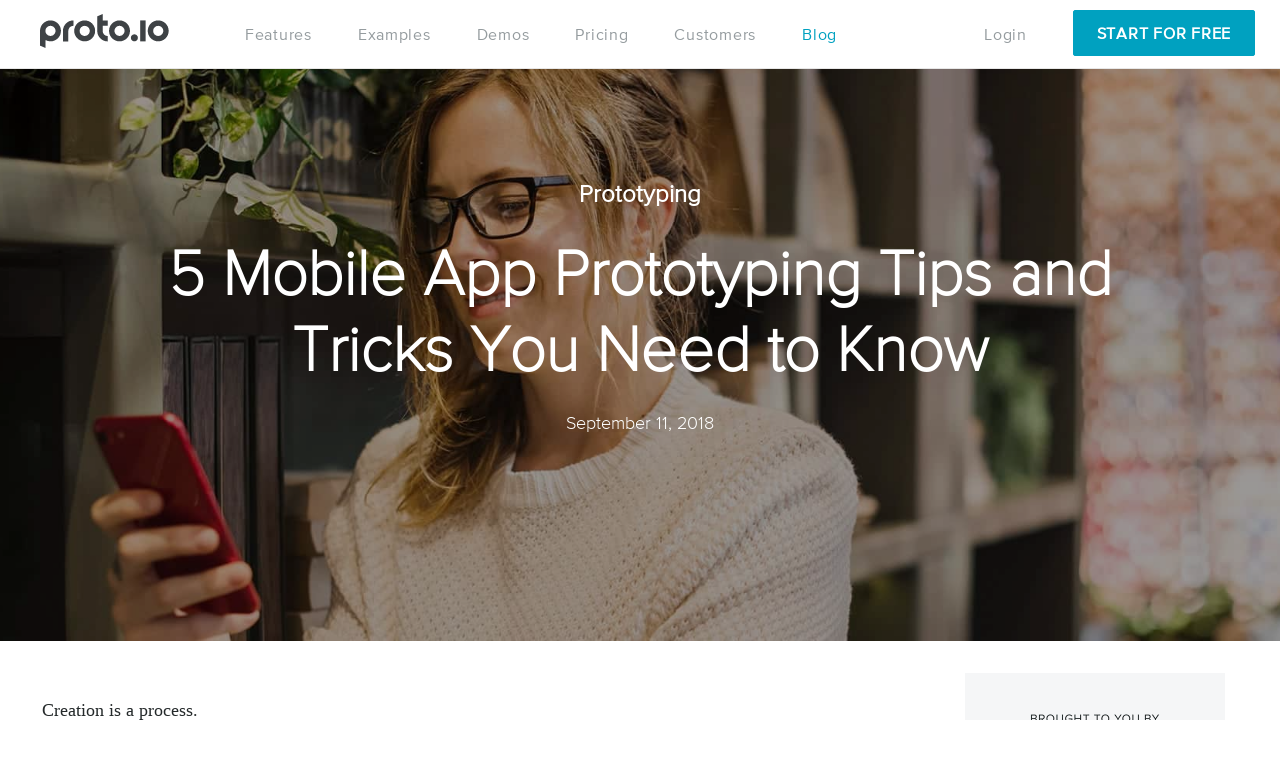

--- FILE ---
content_type: text/html; charset=UTF-8
request_url: https://blog.proto.io/5-mobile-app-prototyping-tips-and-tricks-you-need-to-know/
body_size: 28664
content:
<!DOCTYPE html>
<html lang="en-US" xmlns:og="http://opengraphprotocol.org/schema/" xmlns:fb="http://www.facebook.com/2008/fbml">
    <head><meta charset="utf-8"><script>if(navigator.userAgent.match(/MSIE|Internet Explorer/i)||navigator.userAgent.match(/Trident\/7\..*?rv:11/i)){var href=document.location.href;if(!href.match(/[?&]nowprocket/)){if(href.indexOf("?")==-1){if(href.indexOf("#")==-1){document.location.href=href+"?nowprocket=1"}else{document.location.href=href.replace("#","?nowprocket=1#")}}else{if(href.indexOf("#")==-1){document.location.href=href+"&nowprocket=1"}else{document.location.href=href.replace("#","&nowprocket=1#")}}}}</script><script>class RocketLazyLoadScripts{constructor(){this.v="1.2.3",this.triggerEvents=["keydown","mousedown","mousemove","touchmove","touchstart","touchend","wheel"],this.userEventHandler=this._triggerListener.bind(this),this.touchStartHandler=this._onTouchStart.bind(this),this.touchMoveHandler=this._onTouchMove.bind(this),this.touchEndHandler=this._onTouchEnd.bind(this),this.clickHandler=this._onClick.bind(this),this.interceptedClicks=[],window.addEventListener("pageshow",t=>{this.persisted=t.persisted}),window.addEventListener("DOMContentLoaded",()=>{this._preconnect3rdParties()}),this.delayedScripts={normal:[],async:[],defer:[]},this.trash=[],this.allJQueries=[]}_addUserInteractionListener(t){if(document.hidden){t._triggerListener();return}this.triggerEvents.forEach(e=>window.addEventListener(e,t.userEventHandler,{passive:!0})),window.addEventListener("touchstart",t.touchStartHandler,{passive:!0}),window.addEventListener("mousedown",t.touchStartHandler),document.addEventListener("visibilitychange",t.userEventHandler)}_removeUserInteractionListener(){this.triggerEvents.forEach(t=>window.removeEventListener(t,this.userEventHandler,{passive:!0})),document.removeEventListener("visibilitychange",this.userEventHandler)}_onTouchStart(t){"HTML"!==t.target.tagName&&(window.addEventListener("touchend",this.touchEndHandler),window.addEventListener("mouseup",this.touchEndHandler),window.addEventListener("touchmove",this.touchMoveHandler,{passive:!0}),window.addEventListener("mousemove",this.touchMoveHandler),t.target.addEventListener("click",this.clickHandler),this._renameDOMAttribute(t.target,"onclick","rocket-onclick"),this._pendingClickStarted())}_onTouchMove(t){window.removeEventListener("touchend",this.touchEndHandler),window.removeEventListener("mouseup",this.touchEndHandler),window.removeEventListener("touchmove",this.touchMoveHandler,{passive:!0}),window.removeEventListener("mousemove",this.touchMoveHandler),t.target.removeEventListener("click",this.clickHandler),this._renameDOMAttribute(t.target,"rocket-onclick","onclick"),this._pendingClickFinished()}_onTouchEnd(t){window.removeEventListener("touchend",this.touchEndHandler),window.removeEventListener("mouseup",this.touchEndHandler),window.removeEventListener("touchmove",this.touchMoveHandler,{passive:!0}),window.removeEventListener("mousemove",this.touchMoveHandler)}_onClick(t){t.target.removeEventListener("click",this.clickHandler),this._renameDOMAttribute(t.target,"rocket-onclick","onclick"),this.interceptedClicks.push(t),t.preventDefault(),t.stopPropagation(),t.stopImmediatePropagation(),this._pendingClickFinished()}_replayClicks(){window.removeEventListener("touchstart",this.touchStartHandler,{passive:!0}),window.removeEventListener("mousedown",this.touchStartHandler),this.interceptedClicks.forEach(t=>{t.target.dispatchEvent(new MouseEvent("click",{view:t.view,bubbles:!0,cancelable:!0}))})}_waitForPendingClicks(){return new Promise(t=>{this._isClickPending?this._pendingClickFinished=t:t()})}_pendingClickStarted(){this._isClickPending=!0}_pendingClickFinished(){this._isClickPending=!1}_renameDOMAttribute(t,e,r){t.hasAttribute&&t.hasAttribute(e)&&(event.target.setAttribute(r,event.target.getAttribute(e)),event.target.removeAttribute(e))}_triggerListener(){this._removeUserInteractionListener(this),"loading"===document.readyState?document.addEventListener("DOMContentLoaded",this._loadEverythingNow.bind(this)):this._loadEverythingNow()}_preconnect3rdParties(){let t=[];document.querySelectorAll("script[type=rocketlazyloadscript]").forEach(e=>{if(e.hasAttribute("src")){let r=new URL(e.src).origin;r!==location.origin&&t.push({src:r,crossOrigin:e.crossOrigin||"module"===e.getAttribute("data-rocket-type")})}}),t=[...new Map(t.map(t=>[JSON.stringify(t),t])).values()],this._batchInjectResourceHints(t,"preconnect")}async _loadEverythingNow(){this.lastBreath=Date.now(),this._delayEventListeners(this),this._delayJQueryReady(this),this._handleDocumentWrite(),this._registerAllDelayedScripts(),this._preloadAllScripts(),await this._loadScriptsFromList(this.delayedScripts.normal),await this._loadScriptsFromList(this.delayedScripts.defer),await this._loadScriptsFromList(this.delayedScripts.async);try{await this._triggerDOMContentLoaded(),await this._triggerWindowLoad()}catch(t){console.error(t)}window.dispatchEvent(new Event("rocket-allScriptsLoaded")),this._waitForPendingClicks().then(()=>{this._replayClicks()}),this._emptyTrash()}_registerAllDelayedScripts(){document.querySelectorAll("script[type=rocketlazyloadscript]").forEach(t=>{t.hasAttribute("data-rocket-src")?t.hasAttribute("async")&&!1!==t.async?this.delayedScripts.async.push(t):t.hasAttribute("defer")&&!1!==t.defer||"module"===t.getAttribute("data-rocket-type")?this.delayedScripts.defer.push(t):this.delayedScripts.normal.push(t):this.delayedScripts.normal.push(t)})}async _transformScript(t){return new Promise((await this._littleBreath(),navigator.userAgent.indexOf("Firefox/")>0||""===navigator.vendor)?e=>{let r=document.createElement("script");[...t.attributes].forEach(t=>{let e=t.nodeName;"type"!==e&&("data-rocket-type"===e&&(e="type"),"data-rocket-src"===e&&(e="src"),r.setAttribute(e,t.nodeValue))}),t.text&&(r.text=t.text),r.hasAttribute("src")?(r.addEventListener("load",e),r.addEventListener("error",e)):(r.text=t.text,e());try{t.parentNode.replaceChild(r,t)}catch(i){e()}}:async e=>{function r(){t.setAttribute("data-rocket-status","failed"),e()}try{let i=t.getAttribute("data-rocket-type"),n=t.getAttribute("data-rocket-src");t.text,i?(t.type=i,t.removeAttribute("data-rocket-type")):t.removeAttribute("type"),t.addEventListener("load",function r(){t.setAttribute("data-rocket-status","executed"),e()}),t.addEventListener("error",r),n?(t.removeAttribute("data-rocket-src"),t.src=n):t.src="data:text/javascript;base64,"+window.btoa(unescape(encodeURIComponent(t.text)))}catch(s){r()}})}async _loadScriptsFromList(t){let e=t.shift();return e&&e.isConnected?(await this._transformScript(e),this._loadScriptsFromList(t)):Promise.resolve()}_preloadAllScripts(){this._batchInjectResourceHints([...this.delayedScripts.normal,...this.delayedScripts.defer,...this.delayedScripts.async],"preload")}_batchInjectResourceHints(t,e){var r=document.createDocumentFragment();t.forEach(t=>{let i=t.getAttribute&&t.getAttribute("data-rocket-src")||t.src;if(i){let n=document.createElement("link");n.href=i,n.rel=e,"preconnect"!==e&&(n.as="script"),t.getAttribute&&"module"===t.getAttribute("data-rocket-type")&&(n.crossOrigin=!0),t.crossOrigin&&(n.crossOrigin=t.crossOrigin),t.integrity&&(n.integrity=t.integrity),r.appendChild(n),this.trash.push(n)}}),document.head.appendChild(r)}_delayEventListeners(t){let e={};function r(t,r){!function t(r){!e[r]&&(e[r]={originalFunctions:{add:r.addEventListener,remove:r.removeEventListener},eventsToRewrite:[]},r.addEventListener=function(){arguments[0]=i(arguments[0]),e[r].originalFunctions.add.apply(r,arguments)},r.removeEventListener=function(){arguments[0]=i(arguments[0]),e[r].originalFunctions.remove.apply(r,arguments)});function i(t){return e[r].eventsToRewrite.indexOf(t)>=0?"rocket-"+t:t}}(t),e[t].eventsToRewrite.push(r)}function i(t,e){let r=t[e];Object.defineProperty(t,e,{get:()=>r||function(){},set(i){t["rocket"+e]=r=i}})}r(document,"DOMContentLoaded"),r(window,"DOMContentLoaded"),r(window,"load"),r(window,"pageshow"),r(document,"readystatechange"),i(document,"onreadystatechange"),i(window,"onload"),i(window,"onpageshow")}_delayJQueryReady(t){let e;function r(r){if(r&&r.fn&&!t.allJQueries.includes(r)){r.fn.ready=r.fn.init.prototype.ready=function(e){return t.domReadyFired?e.bind(document)(r):document.addEventListener("rocket-DOMContentLoaded",()=>e.bind(document)(r)),r([])};let i=r.fn.on;r.fn.on=r.fn.init.prototype.on=function(){if(this[0]===window){function t(t){return t.split(" ").map(t=>"load"===t||0===t.indexOf("load.")?"rocket-jquery-load":t).join(" ")}"string"==typeof arguments[0]||arguments[0]instanceof String?arguments[0]=t(arguments[0]):"object"==typeof arguments[0]&&Object.keys(arguments[0]).forEach(e=>{let r=arguments[0][e];delete arguments[0][e],arguments[0][t(e)]=r})}return i.apply(this,arguments),this},t.allJQueries.push(r)}e=r}r(window.jQuery),Object.defineProperty(window,"jQuery",{get:()=>e,set(t){r(t)}})}async _triggerDOMContentLoaded(){this.domReadyFired=!0,await this._littleBreath(),document.dispatchEvent(new Event("rocket-DOMContentLoaded")),await this._littleBreath(),window.dispatchEvent(new Event("rocket-DOMContentLoaded")),await this._littleBreath(),document.dispatchEvent(new Event("rocket-readystatechange")),await this._littleBreath(),document.rocketonreadystatechange&&document.rocketonreadystatechange()}async _triggerWindowLoad(){await this._littleBreath(),window.dispatchEvent(new Event("rocket-load")),await this._littleBreath(),window.rocketonload&&window.rocketonload(),await this._littleBreath(),this.allJQueries.forEach(t=>t(window).trigger("rocket-jquery-load")),await this._littleBreath();let t=new Event("rocket-pageshow");t.persisted=this.persisted,window.dispatchEvent(t),await this._littleBreath(),window.rocketonpageshow&&window.rocketonpageshow({persisted:this.persisted})}_handleDocumentWrite(){let t=new Map;document.write=document.writeln=function(e){let r=document.currentScript;r||console.error("WPRocket unable to document.write this: "+e);let i=document.createRange(),n=r.parentElement,s=t.get(r);void 0===s&&(s=r.nextSibling,t.set(r,s));let a=document.createDocumentFragment();i.setStart(a,0),a.appendChild(i.createContextualFragment(e)),n.insertBefore(a,s)}}async _littleBreath(){Date.now()-this.lastBreath>45&&(await this._requestAnimFrame(),this.lastBreath=Date.now())}async _requestAnimFrame(){return document.hidden?new Promise(t=>setTimeout(t)):new Promise(t=>requestAnimationFrame(t))}_emptyTrash(){this.trash.forEach(t=>t.remove())}static run(){let t=new RocketLazyLoadScripts;t._addUserInteractionListener(t)}}RocketLazyLoadScripts.run();</script>
		
		<meta http-equiv="X-UA-Compatible" content="IE=edge,chrome=1">
        <meta name="viewport" content="width=device-width, initial-scale=1">
        <link rel="profile" href="http://gmpg.org/xfn/11">
        <link rel="pingback" href="https://blog.proto.io/xmlrpc.php">
		<link rel="shortcut icon" type="image/ico" href="https://dbwgapw6amg93.cloudfront.net/favicon.ico?v=1.2" />
  
        <meta name='robots' content='index, follow, max-image-preview:large, max-snippet:-1, max-video-preview:-1' />
	<style>img:is([sizes="auto" i], [sizes^="auto," i]) { contain-intrinsic-size: 3000px 1500px }</style>
	<!-- Hubbub v.1.34.7 https://morehubbub.com/ -->
<meta property="og:locale" content="en_US" />
<meta property="og:type" content="article" />
<meta property="og:title" content="5 Mobile App Prototyping Tips and Tricks You Need to Know" />
<meta property="og:description" content="No mobile app is built in a day — and neither is an app prototype. Here are a few tips to help you optimize your mobile app prototype development process." />
<meta property="og:url" content="https://blog.proto.io/5-mobile-app-prototyping-tips-and-tricks-you-need-to-know/" />
<meta property="og:site_name" content="Proto.io Blog" />
<meta property="og:updated_time" content="2020-09-09T14:50:03+00:00" />
<meta property="article:published_time" content="2018-09-11T17:41:19+00:00" />
<meta property="article:modified_time" content="2020-09-09T14:50:03+00:00" />
<meta name="twitter:card" content="summary_large_image" />
<meta name="twitter:title" content="5 Mobile App Prototyping Tips and Tricks You Need to Know" />
<meta name="twitter:description" content="No mobile app is built in a day — and neither is an app prototype. Here are a few tips to help you optimize your mobile app prototype development process." />
<meta class="flipboard-article" content="No mobile app is built in a day — and neither is an app prototype. Here are a few tips to help you optimize your mobile app prototype development process." />
<meta property="og:image" content="https://dbwgapw6amg93.cloudfront.net/wp-content/uploads/2018/09/Social-Mobile-App-Prototyping-Tips-and-Tricks-You-Need-to-Know.png" />
<meta name="twitter:image" content="https://dbwgapw6amg93.cloudfront.net/wp-content/uploads/2018/09/Social-Mobile-App-Prototyping-Tips-and-Tricks-You-Need-to-Know.png" />
<meta property="og:image:width" content="1200" />
<meta property="og:image:height" content="630" />
<!-- Hubbub v.1.34.7 https://morehubbub.com/ -->

<!-- Google Tag Manager for WordPress by gtm4wp.com -->
<script data-cfasync="false" data-pagespeed-no-defer>
	var gtm4wp_datalayer_name = "dataLayer";
	var dataLayer = dataLayer || [];
</script>
<!-- End Google Tag Manager for WordPress by gtm4wp.com -->
	<!-- This site is optimized with the Yoast SEO plugin v24.6 - https://yoast.com/wordpress/plugins/seo/ -->
	<title>5 Mobile App Prototyping Tips and Tricks You Need to Know - Proto.io Blog</title><link rel="preload" as="style" href="https://fonts.googleapis.com/css?family=Lato%3A100%2C100italic%2C300%2C300italic%2Cregular%2Citalic%2C700%2C700italic%2C900%2C900italic%7CRaleway%3A100%2C200%2C300%2Cregular%2C500%2C600%2C700%2C800%2C900%7CLato%3A300%2C400%2C700%2C400italic%7CRaleway%3A400%2C600&#038;subset=latin,latin%2Clatin-ext&#038;display=swap" /><link rel="stylesheet" href="https://fonts.googleapis.com/css?family=Lato%3A100%2C100italic%2C300%2C300italic%2Cregular%2Citalic%2C700%2C700italic%2C900%2C900italic%7CRaleway%3A100%2C200%2C300%2Cregular%2C500%2C600%2C700%2C800%2C900%7CLato%3A300%2C400%2C700%2C400italic%7CRaleway%3A400%2C600&#038;subset=latin,latin%2Clatin-ext&#038;display=swap" media="print" onload="this.media='all'" /><noscript><link rel="stylesheet" href="https://fonts.googleapis.com/css?family=Lato%3A100%2C100italic%2C300%2C300italic%2Cregular%2Citalic%2C700%2C700italic%2C900%2C900italic%7CRaleway%3A100%2C200%2C300%2Cregular%2C500%2C600%2C700%2C800%2C900%7CLato%3A300%2C400%2C700%2C400italic%7CRaleway%3A400%2C600&#038;subset=latin,latin%2Clatin-ext&#038;display=swap" /></noscript>
	<meta name="description" content="No mobile app is built in a day — and neither is an app prototype. Here are a few tips to help you optimize your mobile app prototype development process." />
	<link rel="canonical" href="https://blog.proto.io/5-mobile-app-prototyping-tips-and-tricks-you-need-to-know/" />
	<meta name="author" content="Angelica Valentine" />
	<script type="application/ld+json" class="yoast-schema-graph">{"@context":"https://schema.org","@graph":[{"@type":["Article","BlogPosting"],"@id":"https://blog.proto.io/5-mobile-app-prototyping-tips-and-tricks-you-need-to-know/#article","isPartOf":{"@id":"https://blog.proto.io/5-mobile-app-prototyping-tips-and-tricks-you-need-to-know/"},"author":{"name":"Angelica Valentine","@id":"https://blog.proto.io/#/schema/person/0f82840250ee1ed4284f6f4a7fd1ce9d"},"headline":"5 Mobile App Prototyping Tips and Tricks You Need to Know","datePublished":"2018-09-11T15:41:19+00:00","dateModified":"2020-09-09T12:50:03+00:00","mainEntityOfPage":{"@id":"https://blog.proto.io/5-mobile-app-prototyping-tips-and-tricks-you-need-to-know/"},"wordCount":2394,"publisher":{"@id":"https://blog.proto.io/#organization"},"image":{"@id":"https://blog.proto.io/5-mobile-app-prototyping-tips-and-tricks-you-need-to-know/#primaryimage"},"thumbnailUrl":"https://dbwgapw6amg93.cloudfront.net/wp-content/uploads/2018/09/Hero-Mobile-App-Prototyping-Tips-and-Tricks-You-Need-to-Know.jpg","keywords":["mobile app prototyping"],"articleSection":["Prototyping"],"inLanguage":"en-US"},{"@type":"WebPage","@id":"https://blog.proto.io/5-mobile-app-prototyping-tips-and-tricks-you-need-to-know/","url":"https://blog.proto.io/5-mobile-app-prototyping-tips-and-tricks-you-need-to-know/","name":"5 Mobile App Prototyping Tips and Tricks You Need to Know - Proto.io Blog","isPartOf":{"@id":"https://blog.proto.io/#website"},"primaryImageOfPage":{"@id":"https://blog.proto.io/5-mobile-app-prototyping-tips-and-tricks-you-need-to-know/#primaryimage"},"image":{"@id":"https://blog.proto.io/5-mobile-app-prototyping-tips-and-tricks-you-need-to-know/#primaryimage"},"thumbnailUrl":"https://dbwgapw6amg93.cloudfront.net/wp-content/uploads/2018/09/Hero-Mobile-App-Prototyping-Tips-and-Tricks-You-Need-to-Know.jpg","datePublished":"2018-09-11T15:41:19+00:00","dateModified":"2020-09-09T12:50:03+00:00","description":"No mobile app is built in a day — and neither is an app prototype. Here are a few tips to help you optimize your mobile app prototype development process.","breadcrumb":{"@id":"https://blog.proto.io/5-mobile-app-prototyping-tips-and-tricks-you-need-to-know/#breadcrumb"},"inLanguage":"en-US","potentialAction":[{"@type":"ReadAction","target":["https://blog.proto.io/5-mobile-app-prototyping-tips-and-tricks-you-need-to-know/"]}]},{"@type":"ImageObject","inLanguage":"en-US","@id":"https://blog.proto.io/5-mobile-app-prototyping-tips-and-tricks-you-need-to-know/#primaryimage","url":"https://dbwgapw6amg93.cloudfront.net/wp-content/uploads/2018/09/Hero-Mobile-App-Prototyping-Tips-and-Tricks-You-Need-to-Know.jpg","contentUrl":"https://dbwgapw6amg93.cloudfront.net/wp-content/uploads/2018/09/Hero-Mobile-App-Prototyping-Tips-and-Tricks-You-Need-to-Know.jpg","width":2000,"height":750},{"@type":"BreadcrumbList","@id":"https://blog.proto.io/5-mobile-app-prototyping-tips-and-tricks-you-need-to-know/#breadcrumb","itemListElement":[{"@type":"ListItem","position":1,"name":"Home","item":"https://blog.proto.io/"},{"@type":"ListItem","position":2,"name":"5 Mobile App Prototyping Tips and Tricks You Need to Know"}]},{"@type":"WebSite","@id":"https://blog.proto.io/#website","url":"https://blog.proto.io/","name":"Proto.io Blog","description":"Prototyping for all.","publisher":{"@id":"https://blog.proto.io/#organization"},"potentialAction":[{"@type":"SearchAction","target":{"@type":"EntryPoint","urlTemplate":"https://blog.proto.io/?s={search_term_string}"},"query-input":{"@type":"PropertyValueSpecification","valueRequired":true,"valueName":"search_term_string"}}],"inLanguage":"en-US"},{"@type":"Organization","@id":"https://blog.proto.io/#organization","name":"Proto.io","url":"https://blog.proto.io/","logo":{"@type":"ImageObject","inLanguage":"en-US","@id":"https://blog.proto.io/#/schema/logo/image/","url":"https://blog.proto.io/wp-content/uploads/2023/06/Protoio-logo.png","contentUrl":"https://blog.proto.io/wp-content/uploads/2023/06/Protoio-logo.png","width":1998,"height":528,"caption":"Proto.io"},"image":{"@id":"https://blog.proto.io/#/schema/logo/image/"},"sameAs":["https://www.facebook.com/protoio","https://x.com/protoio","https://www.instagram.com/protoio.europe/","https://www.linkedin.com/company/proto-io","https://www.youtube.com/@protoioapp"]},{"@type":"Person","@id":"https://blog.proto.io/#/schema/person/0f82840250ee1ed4284f6f4a7fd1ce9d","name":"Angelica Valentine","image":{"@type":"ImageObject","inLanguage":"en-US","@id":"https://blog.proto.io/#/schema/person/image/","url":"https://dbwgapw6amg93.cloudfront.net/wp-content/uploads/2020/06/Angelica-Valentine-150x150.jpg","contentUrl":"https://dbwgapw6amg93.cloudfront.net/wp-content/uploads/2020/06/Angelica-Valentine-150x150.jpg","caption":"Angelica Valentine"},"description":"Angelica is the Content Editor at Proto.io. She is an Oakland native with seven years of experience in Content Marketing who loves baking, biking, and boba."}]}</script>
	<!-- / Yoast SEO plugin. -->


<link rel='dns-prefetch' href='//fonts.googleapis.com' />
<link rel='dns-prefetch' href='//ajax.googleapis.com' />
<link rel='dns-prefetch' href='//twitter.com' />
<link rel='dns-prefetch' href='//connect.facebook.net' />
<link rel='dns-prefetch' href='//www.google-analytics.com' />
<link rel='dns-prefetch' href='//www.linkedin.com' />
<link rel='dns-prefetch' href='//dbwgapw6amg93.cloudfront.net' />
<link href='https://fonts.gstatic.com' crossorigin rel='preconnect' />
<link href='https://dbwgapw6amg93.cloudfront.net' rel='preconnect' />
<link rel="alternate" type="application/rss+xml" title="Proto.io Blog &raquo; Feed" href="https://blog.proto.io/feed/" />
<link rel="alternate" type="application/rss+xml" title="Proto.io Blog &raquo; Comments Feed" href="https://blog.proto.io/comments/feed/" />
<link rel="alternate" type="application/rss+xml" title="Proto.io Blog &raquo; 5 Mobile App Prototyping Tips and Tricks You Need to Know Comments Feed" href="https://blog.proto.io/5-mobile-app-prototyping-tips-and-tricks-you-need-to-know/feed/" />
<meta property="og:title" content="5 Mobile App Prototyping Tips and Tricks You Need to Know"/><meta property="og:type" content="article"/><meta property="og:url" content="https://blog.proto.io/5-mobile-app-prototyping-tips-and-tricks-you-need-to-know/"/><meta property="og:image" content="https://dbwgapw6amg93.cloudfront.net/wp-content/uploads/2018/09/Hero-Mobile-App-Prototyping-Tips-and-Tricks-You-Need-to-Know.jpg"/><link rel='stylesheet' id='flick-css' href='https://dbwgapw6amg93.cloudfront.net/wp-content/plugins/mailchimp/assets/css/flick/flick.css?ver=1.8.0' type='text/css' media='all' />


<style id='wp-emoji-styles-inline-css' type='text/css'>

	img.wp-smiley, img.emoji {
		display: inline !important;
		border: none !important;
		box-shadow: none !important;
		height: 1em !important;
		width: 1em !important;
		margin: 0 0.07em !important;
		vertical-align: -0.1em !important;
		background: none !important;
		padding: 0 !important;
	}
</style>
<link rel='stylesheet' id='wp-block-library-css' href='https://dbwgapw6amg93.cloudfront.net/wp-includes/css/dist/block-library/style.min.css?ver=5e7287d673b41658075c36b4bac0d4f0' type='text/css' media='all' />
<style id='classic-theme-styles-inline-css' type='text/css'>
/*! This file is auto-generated */
.wp-block-button__link{color:#fff;background-color:#32373c;border-radius:9999px;box-shadow:none;text-decoration:none;padding:calc(.667em + 2px) calc(1.333em + 2px);font-size:1.125em}.wp-block-file__button{background:#32373c;color:#fff;text-decoration:none}
</style>
<style id='global-styles-inline-css' type='text/css'>
:root{--wp--preset--aspect-ratio--square: 1;--wp--preset--aspect-ratio--4-3: 4/3;--wp--preset--aspect-ratio--3-4: 3/4;--wp--preset--aspect-ratio--3-2: 3/2;--wp--preset--aspect-ratio--2-3: 2/3;--wp--preset--aspect-ratio--16-9: 16/9;--wp--preset--aspect-ratio--9-16: 9/16;--wp--preset--color--black: #000000;--wp--preset--color--cyan-bluish-gray: #abb8c3;--wp--preset--color--white: #ffffff;--wp--preset--color--pale-pink: #f78da7;--wp--preset--color--vivid-red: #cf2e2e;--wp--preset--color--luminous-vivid-orange: #ff6900;--wp--preset--color--luminous-vivid-amber: #fcb900;--wp--preset--color--light-green-cyan: #7bdcb5;--wp--preset--color--vivid-green-cyan: #00d084;--wp--preset--color--pale-cyan-blue: #8ed1fc;--wp--preset--color--vivid-cyan-blue: #0693e3;--wp--preset--color--vivid-purple: #9b51e0;--wp--preset--gradient--vivid-cyan-blue-to-vivid-purple: linear-gradient(135deg,rgba(6,147,227,1) 0%,rgb(155,81,224) 100%);--wp--preset--gradient--light-green-cyan-to-vivid-green-cyan: linear-gradient(135deg,rgb(122,220,180) 0%,rgb(0,208,130) 100%);--wp--preset--gradient--luminous-vivid-amber-to-luminous-vivid-orange: linear-gradient(135deg,rgba(252,185,0,1) 0%,rgba(255,105,0,1) 100%);--wp--preset--gradient--luminous-vivid-orange-to-vivid-red: linear-gradient(135deg,rgba(255,105,0,1) 0%,rgb(207,46,46) 100%);--wp--preset--gradient--very-light-gray-to-cyan-bluish-gray: linear-gradient(135deg,rgb(238,238,238) 0%,rgb(169,184,195) 100%);--wp--preset--gradient--cool-to-warm-spectrum: linear-gradient(135deg,rgb(74,234,220) 0%,rgb(151,120,209) 20%,rgb(207,42,186) 40%,rgb(238,44,130) 60%,rgb(251,105,98) 80%,rgb(254,248,76) 100%);--wp--preset--gradient--blush-light-purple: linear-gradient(135deg,rgb(255,206,236) 0%,rgb(152,150,240) 100%);--wp--preset--gradient--blush-bordeaux: linear-gradient(135deg,rgb(254,205,165) 0%,rgb(254,45,45) 50%,rgb(107,0,62) 100%);--wp--preset--gradient--luminous-dusk: linear-gradient(135deg,rgb(255,203,112) 0%,rgb(199,81,192) 50%,rgb(65,88,208) 100%);--wp--preset--gradient--pale-ocean: linear-gradient(135deg,rgb(255,245,203) 0%,rgb(182,227,212) 50%,rgb(51,167,181) 100%);--wp--preset--gradient--electric-grass: linear-gradient(135deg,rgb(202,248,128) 0%,rgb(113,206,126) 100%);--wp--preset--gradient--midnight: linear-gradient(135deg,rgb(2,3,129) 0%,rgb(40,116,252) 100%);--wp--preset--font-size--small: 13px;--wp--preset--font-size--medium: 20px;--wp--preset--font-size--large: 36px;--wp--preset--font-size--x-large: 42px;--wp--preset--spacing--20: 0.44rem;--wp--preset--spacing--30: 0.67rem;--wp--preset--spacing--40: 1rem;--wp--preset--spacing--50: 1.5rem;--wp--preset--spacing--60: 2.25rem;--wp--preset--spacing--70: 3.38rem;--wp--preset--spacing--80: 5.06rem;--wp--preset--shadow--natural: 6px 6px 9px rgba(0, 0, 0, 0.2);--wp--preset--shadow--deep: 12px 12px 50px rgba(0, 0, 0, 0.4);--wp--preset--shadow--sharp: 6px 6px 0px rgba(0, 0, 0, 0.2);--wp--preset--shadow--outlined: 6px 6px 0px -3px rgba(255, 255, 255, 1), 6px 6px rgba(0, 0, 0, 1);--wp--preset--shadow--crisp: 6px 6px 0px rgba(0, 0, 0, 1);}:where(.is-layout-flex){gap: 0.5em;}:where(.is-layout-grid){gap: 0.5em;}body .is-layout-flex{display: flex;}.is-layout-flex{flex-wrap: wrap;align-items: center;}.is-layout-flex > :is(*, div){margin: 0;}body .is-layout-grid{display: grid;}.is-layout-grid > :is(*, div){margin: 0;}:where(.wp-block-columns.is-layout-flex){gap: 2em;}:where(.wp-block-columns.is-layout-grid){gap: 2em;}:where(.wp-block-post-template.is-layout-flex){gap: 1.25em;}:where(.wp-block-post-template.is-layout-grid){gap: 1.25em;}.has-black-color{color: var(--wp--preset--color--black) !important;}.has-cyan-bluish-gray-color{color: var(--wp--preset--color--cyan-bluish-gray) !important;}.has-white-color{color: var(--wp--preset--color--white) !important;}.has-pale-pink-color{color: var(--wp--preset--color--pale-pink) !important;}.has-vivid-red-color{color: var(--wp--preset--color--vivid-red) !important;}.has-luminous-vivid-orange-color{color: var(--wp--preset--color--luminous-vivid-orange) !important;}.has-luminous-vivid-amber-color{color: var(--wp--preset--color--luminous-vivid-amber) !important;}.has-light-green-cyan-color{color: var(--wp--preset--color--light-green-cyan) !important;}.has-vivid-green-cyan-color{color: var(--wp--preset--color--vivid-green-cyan) !important;}.has-pale-cyan-blue-color{color: var(--wp--preset--color--pale-cyan-blue) !important;}.has-vivid-cyan-blue-color{color: var(--wp--preset--color--vivid-cyan-blue) !important;}.has-vivid-purple-color{color: var(--wp--preset--color--vivid-purple) !important;}.has-black-background-color{background-color: var(--wp--preset--color--black) !important;}.has-cyan-bluish-gray-background-color{background-color: var(--wp--preset--color--cyan-bluish-gray) !important;}.has-white-background-color{background-color: var(--wp--preset--color--white) !important;}.has-pale-pink-background-color{background-color: var(--wp--preset--color--pale-pink) !important;}.has-vivid-red-background-color{background-color: var(--wp--preset--color--vivid-red) !important;}.has-luminous-vivid-orange-background-color{background-color: var(--wp--preset--color--luminous-vivid-orange) !important;}.has-luminous-vivid-amber-background-color{background-color: var(--wp--preset--color--luminous-vivid-amber) !important;}.has-light-green-cyan-background-color{background-color: var(--wp--preset--color--light-green-cyan) !important;}.has-vivid-green-cyan-background-color{background-color: var(--wp--preset--color--vivid-green-cyan) !important;}.has-pale-cyan-blue-background-color{background-color: var(--wp--preset--color--pale-cyan-blue) !important;}.has-vivid-cyan-blue-background-color{background-color: var(--wp--preset--color--vivid-cyan-blue) !important;}.has-vivid-purple-background-color{background-color: var(--wp--preset--color--vivid-purple) !important;}.has-black-border-color{border-color: var(--wp--preset--color--black) !important;}.has-cyan-bluish-gray-border-color{border-color: var(--wp--preset--color--cyan-bluish-gray) !important;}.has-white-border-color{border-color: var(--wp--preset--color--white) !important;}.has-pale-pink-border-color{border-color: var(--wp--preset--color--pale-pink) !important;}.has-vivid-red-border-color{border-color: var(--wp--preset--color--vivid-red) !important;}.has-luminous-vivid-orange-border-color{border-color: var(--wp--preset--color--luminous-vivid-orange) !important;}.has-luminous-vivid-amber-border-color{border-color: var(--wp--preset--color--luminous-vivid-amber) !important;}.has-light-green-cyan-border-color{border-color: var(--wp--preset--color--light-green-cyan) !important;}.has-vivid-green-cyan-border-color{border-color: var(--wp--preset--color--vivid-green-cyan) !important;}.has-pale-cyan-blue-border-color{border-color: var(--wp--preset--color--pale-cyan-blue) !important;}.has-vivid-cyan-blue-border-color{border-color: var(--wp--preset--color--vivid-cyan-blue) !important;}.has-vivid-purple-border-color{border-color: var(--wp--preset--color--vivid-purple) !important;}.has-vivid-cyan-blue-to-vivid-purple-gradient-background{background: var(--wp--preset--gradient--vivid-cyan-blue-to-vivid-purple) !important;}.has-light-green-cyan-to-vivid-green-cyan-gradient-background{background: var(--wp--preset--gradient--light-green-cyan-to-vivid-green-cyan) !important;}.has-luminous-vivid-amber-to-luminous-vivid-orange-gradient-background{background: var(--wp--preset--gradient--luminous-vivid-amber-to-luminous-vivid-orange) !important;}.has-luminous-vivid-orange-to-vivid-red-gradient-background{background: var(--wp--preset--gradient--luminous-vivid-orange-to-vivid-red) !important;}.has-very-light-gray-to-cyan-bluish-gray-gradient-background{background: var(--wp--preset--gradient--very-light-gray-to-cyan-bluish-gray) !important;}.has-cool-to-warm-spectrum-gradient-background{background: var(--wp--preset--gradient--cool-to-warm-spectrum) !important;}.has-blush-light-purple-gradient-background{background: var(--wp--preset--gradient--blush-light-purple) !important;}.has-blush-bordeaux-gradient-background{background: var(--wp--preset--gradient--blush-bordeaux) !important;}.has-luminous-dusk-gradient-background{background: var(--wp--preset--gradient--luminous-dusk) !important;}.has-pale-ocean-gradient-background{background: var(--wp--preset--gradient--pale-ocean) !important;}.has-electric-grass-gradient-background{background: var(--wp--preset--gradient--electric-grass) !important;}.has-midnight-gradient-background{background: var(--wp--preset--gradient--midnight) !important;}.has-small-font-size{font-size: var(--wp--preset--font-size--small) !important;}.has-medium-font-size{font-size: var(--wp--preset--font-size--medium) !important;}.has-large-font-size{font-size: var(--wp--preset--font-size--large) !important;}.has-x-large-font-size{font-size: var(--wp--preset--font-size--x-large) !important;}
:where(.wp-block-post-template.is-layout-flex){gap: 1.25em;}:where(.wp-block-post-template.is-layout-grid){gap: 1.25em;}
:where(.wp-block-columns.is-layout-flex){gap: 2em;}:where(.wp-block-columns.is-layout-grid){gap: 2em;}
:root :where(.wp-block-pullquote){font-size: 1.5em;line-height: 1.6;}
</style>
<link rel='stylesheet' id='rs-plugin-settings-css' href='https://dbwgapw6amg93.cloudfront.net/wp-content/plugins/revslider/public/assets/css/settings.css?ver=5.4.8' type='text/css' media='all' />
<style id='rs-plugin-settings-inline-css' type='text/css'>
.rev_slider_wrapper h1{margin:0; color:white !important; font-size:64px !important; line-height:1.2 !important; font-weight:600 !important}.rev_slider_wrapper h3{font-size:27px !important;line-height:1.4 !important;font-weight:600 !important; color:white !important}.rev_slider_wrapper .btn.btn-lg{border-width:2px; background:rgba(248,249,250,0.1)}.tp-caption a{color:#ff7302;text-shadow:none;-webkit-transition:all 0.2s ease-out;-moz-transition:all 0.2s ease-out;-o-transition:all 0.2s ease-out;-ms-transition:all 0.2s ease-out}.tp-caption a:hover{color:#ffa902}
</style>
<link rel='stylesheet' id='dpsp-frontend-style-pro-css' href='https://dbwgapw6amg93.cloudfront.net/wp-content/plugins/social-pug/assets/dist/style-frontend-pro.css?ver=1.34.7' type='text/css' media='all' />
<style id='dpsp-frontend-style-pro-inline-css' type='text/css'>

				@media screen and ( max-width : 720px ) {
					.dpsp-content-wrapper.dpsp-hide-on-mobile,
					.dpsp-share-text.dpsp-hide-on-mobile {
						display: none;
					}
					.dpsp-has-spacing .dpsp-networks-btns-wrapper li {
						margin:0 2% 10px 0;
					}
					.dpsp-network-btn.dpsp-has-label:not(.dpsp-has-count) {
						max-height: 40px;
						padding: 0;
						justify-content: center;
					}
					.dpsp-content-wrapper.dpsp-size-small .dpsp-network-btn.dpsp-has-label:not(.dpsp-has-count){
						max-height: 32px;
					}
					.dpsp-content-wrapper.dpsp-size-large .dpsp-network-btn.dpsp-has-label:not(.dpsp-has-count){
						max-height: 46px;
					}
				}
			
							.dpsp-button-style-8 .dpsp-networks-btns-content.dpsp-networks-btns-wrapper .dpsp-network-btn:not(:hover):not(:active) {
								--customNetworkColor: #161637;
								--customNetworkHoverColor: #000000;
								color: #161637;
							}
							.dpsp-button-style-8 .dpsp-networks-btns-content.dpsp-networks-btns-wrapper .dpsp-network-btn  .dpsp-network-icon  .dpsp-network-icon-inner > svg {
								fill: #161637;
							}
						
							.dpsp-button-style-8 .dpsp-networks-btns-content.dpsp-networks-btns-wrapper .dpsp-network-btn:hover,
							.dpsp-button-style-8 .dpsp-networks-btns-content.dpsp-networks-btns-wrapper .dpsp-network-btn:focus {

								color: #000000;
							}
							.dpsp-button-style-8 .dpsp-networks-btns-content.dpsp-networks-btns-wrapper .dpsp-network-btn:focus .dpsp-network-icon svg,
							.dpsp-button-style-8 .dpsp-networks-btns-content.dpsp-networks-btns-wrapper .dpsp-network-btn:hover  .dpsp-network-icon  .dpsp-network-icon-inner > svg {
								fill: #000000;
							}
						.dpsp-networks-btns-wrapper.dpsp-networks-btns-content .dpsp-network-btn {--networkHover: rgba(0, 0, 0, 0.4); --networkAccent: rgba(0, 0, 0, 1);}
			@media screen and ( max-width : 720px ) {
				aside#dpsp-floating-sidebar.dpsp-hide-on-mobile.opened {
					display: none;
				}
			}
			
</style>
<link rel='stylesheet' id='ppress-frontend-css' href='https://dbwgapw6amg93.cloudfront.net/wp-content/plugins/wp-user-avatar/assets/css/frontend.min.css?ver=4.12.0' type='text/css' media='all' />
<link rel='stylesheet' id='ppress-flatpickr-css' href='https://dbwgapw6amg93.cloudfront.net/wp-content/plugins/wp-user-avatar/assets/flatpickr/flatpickr.min.css?ver=4.12.0' type='text/css' media='all' />
<link rel='stylesheet' id='ppress-select2-css' href='https://dbwgapw6amg93.cloudfront.net/wp-content/plugins/wp-user-avatar/assets/select2/select2.min.css?ver=5e7287d673b41658075c36b4bac0d4f0' type='text/css' media='all' />

<link rel='stylesheet' id='bootstrap-css' href='https://dbwgapw6amg93.cloudfront.net/wp-content/themes/gridx/plugins/bootstrap/css/bootstrap.min.css?ver=5e7287d673b41658075c36b4bac0d4f0' type='text/css' media='all' />
<link rel='stylesheet' id='elegant-font-css' href='https://dbwgapw6amg93.cloudfront.net/wp-content/themes/gridx/plugins/elegant-font/style.css?ver=5e7287d673b41658075c36b4bac0d4f0' type='text/css' media='all' />
<link rel='stylesheet' id='et-line-font-css' href='https://dbwgapw6amg93.cloudfront.net/wp-content/themes/gridx/plugins/et-line-font/style.css?ver=5e7287d673b41658075c36b4bac0d4f0' type='text/css' media='all' />
<link rel='stylesheet' id='animate-css-css' href='https://dbwgapw6amg93.cloudfront.net/wp-content/themes/gridx/css/animate.min.css?ver=5e7287d673b41658075c36b4bac0d4f0' type='text/css' media='all' />
<link rel='stylesheet' id='media-element-skin-css' href='https://dbwgapw6amg93.cloudfront.net/wp-content/themes/gridx/css/mediaelementplayer.css?ver=5e7287d673b41658075c36b4bac0d4f0' type='text/css' media='all' />
<link rel='stylesheet' id='owl-carousel-css' href='https://dbwgapw6amg93.cloudfront.net/wp-content/themes/gridx/plugins/owl-carousel/owl.carousel.css?ver=5e7287d673b41658075c36b4bac0d4f0' type='text/css' media='all' />
<link rel='stylesheet' id='magnific-css' href='https://dbwgapw6amg93.cloudfront.net/wp-content/themes/gridx/plugins/magnific/magnific-popup.css?ver=5e7287d673b41658075c36b4bac0d4f0' type='text/css' media='all' />
<link rel='stylesheet' id='gridx-style-css' href='https://dbwgapw6amg93.cloudfront.net/wp-content/themes/proto-child/style.css?ver=5e7287d673b41658075c36b4bac0d4f0' type='text/css' media='all' />
<link rel='stylesheet' id='js_composer_front-css' href='https://dbwgapw6amg93.cloudfront.net/wp-content/plugins/js_composer/assets/css/js_composer.min.css?ver=7.6' type='text/css' media='all' />
<link rel='stylesheet' id='themeton-stylesheet-css' href='https://dbwgapw6amg93.cloudfront.net/wp-content/uploads/themeton/gridx.css?ver=5e7287d673b41658075c36b4bac0d4f0' type='text/css' media='all' />
<script type="text/javascript" src="https://dbwgapw6amg93.cloudfront.net/wp-includes/js/jquery/jquery.min.js?ver=3.7.1" id="jquery-core-js" defer></script>
<script type="text/javascript" src="https://dbwgapw6amg93.cloudfront.net/wp-includes/js/jquery/jquery-migrate.min.js?ver=3.4.1" id="jquery-migrate-js" defer></script>
<script type="text/javascript" src="https://dbwgapw6amg93.cloudfront.net/wp-content/plugins/revslider/public/assets/js/jquery.themepunch.tools.min.js?ver=5.4.8" id="tp-tools-js" defer></script>
<script type="text/javascript" src="https://dbwgapw6amg93.cloudfront.net/wp-content/plugins/revslider/public/assets/js/jquery.themepunch.revolution.min.js?ver=5.4.8" id="revmin-js" defer></script>
<script type="rocketlazyloadscript" data-rocket-type="text/javascript" data-rocket-src="https://dbwgapw6amg93.cloudfront.net/wp-content/plugins/wp-user-avatar/assets/flatpickr/flatpickr.min.js?ver=4.12.0" id="ppress-flatpickr-js" defer></script>
<script type="rocketlazyloadscript" data-rocket-type="text/javascript" data-rocket-src="https://dbwgapw6amg93.cloudfront.net/wp-content/plugins/wp-user-avatar/assets/select2/select2.min.js?ver=4.12.0" id="ppress-select2-js" defer></script>
<script type="rocketlazyloadscript"></script><link rel="EditURI" type="application/rsd+xml" title="RSD" href="https://blog.proto.io/xmlrpc.php?rsd" />

<link rel='shortlink' href='https://blog.proto.io/?p=8941' />
<link rel="alternate" title="oEmbed (JSON)" type="application/json+oembed" href="https://blog.proto.io/wp-json/oembed/1.0/embed?url=https%3A%2F%2Fblog.proto.io%2F5-mobile-app-prototyping-tips-and-tricks-you-need-to-know%2F" />
<link rel="alternate" title="oEmbed (XML)" type="text/xml+oembed" href="https://blog.proto.io/wp-json/oembed/1.0/embed?url=https%3A%2F%2Fblog.proto.io%2F5-mobile-app-prototyping-tips-and-tricks-you-need-to-know%2F&#038;format=xml" />
<script type="rocketlazyloadscript" data-rocket-type="text/javascript">window.addEventListener('DOMContentLoaded', function() {
	jQuery(function($) {
		$('.date-pick').each(function() {
			var format = $(this).data('format') || 'mm/dd/yyyy';
			format = format.replace(/yyyy/i, 'yy');
			$(this).datepicker({
				autoFocusNextInput: true,
				constrainInput: false,
				changeMonth: true,
				changeYear: true,
				beforeShow: function(input, inst) { $('#ui-datepicker-div').addClass('show'); },
				dateFormat: format.toLowerCase(),
			});
		});
		d = new Date();
		$('.birthdate-pick').each(function() {
			var format = $(this).data('format') || 'mm/dd';
			format = format.replace(/yyyy/i, 'yy');
			$(this).datepicker({
				autoFocusNextInput: true,
				constrainInput: false,
				changeMonth: true,
				changeYear: false,
				minDate: new Date(d.getFullYear(), 1-1, 1),
				maxDate: new Date(d.getFullYear(), 12-1, 31),
				beforeShow: function(input, inst) { $('#ui-datepicker-div').removeClass('show'); },
				dateFormat: format.toLowerCase(),
			});

		});

	});
});</script>
<meta name="hubbub-info" description="Hubbub 1.34.7">
<!-- Google Tag Manager for WordPress by gtm4wp.com -->
<!-- GTM Container placement set to footer -->
<script data-cfasync="false" data-pagespeed-no-defer type="text/javascript">
	var dataLayer_content = {"pageTitle":"5 Mobile App Prototyping Tips and Tricks You Need to Know - Proto.io Blog","pagePostType":"post","pagePostType2":"single-post","pageCategory":["prototyping"],"pageAttributes":["mobile-app-prototyping"],"pagePostAuthor":"Angelica Valentine"};
	dataLayer.push( dataLayer_content );
</script>
<script type="rocketlazyloadscript" data-cfasync="false">
(function(w,d,s,l,i){w[l]=w[l]||[];w[l].push({'gtm.start':
new Date().getTime(),event:'gtm.js'});var f=d.getElementsByTagName(s)[0],
j=d.createElement(s),dl=l!='dataLayer'?'&l='+l:'';j.async=true;j.src=
'//www.googletagmanager.com/gtm.'+'js?id='+i+dl;f.parentNode.insertBefore(j,f);
})(window,document,'script','dataLayer','GTM-W83BLT');
</script>
<!-- End Google Tag Manager -->
<!-- End Google Tag Manager for WordPress by gtm4wp.com --><script type="rocketlazyloadscript">
                var theme_options = { ajax_url: "https://blog.proto.io/wp-admin/admin-ajax.php" };
          </script><!--Template: Header Search-->
<script type="text/template" id="tpl-header-search">
<div class="search-template">
    <div class="inner-table">
        <div class="inner-row">
            <div class="container">
                <form role="search" method="get" class="search-form" action="https://blog.proto.io/">
                    <div class="input-group">
                        <input type="search" class="search-field" placeholder="Type and hit Enter ..." value="" name="s" autocomplete="off">
                        <input type="submit" class="search-submit" value="Go">
                        <a href="javascript:;" class="close-search"><i class="icon_close"></i></a>
                    </div>
                </form>
            </div>
        </div>
    </div>
</div>
</script>
<meta name="generator" content="Powered by WPBakery Page Builder - drag and drop page builder for WordPress."/>
<meta name="generator" content="Powered by Slider Revolution 5.4.8 - responsive, Mobile-Friendly Slider Plugin for WordPress with comfortable drag and drop interface." />
<script type="text/javascript">function setREVStartSize(e){									
						try{ e.c=jQuery(e.c);var i=jQuery(window).width(),t=9999,r=0,n=0,l=0,f=0,s=0,h=0;
							if(e.responsiveLevels&&(jQuery.each(e.responsiveLevels,function(e,f){f>i&&(t=r=f,l=e),i>f&&f>r&&(r=f,n=e)}),t>r&&(l=n)),f=e.gridheight[l]||e.gridheight[0]||e.gridheight,s=e.gridwidth[l]||e.gridwidth[0]||e.gridwidth,h=i/s,h=h>1?1:h,f=Math.round(h*f),"fullscreen"==e.sliderLayout){var u=(e.c.width(),jQuery(window).height());if(void 0!=e.fullScreenOffsetContainer){var c=e.fullScreenOffsetContainer.split(",");if (c) jQuery.each(c,function(e,i){u=jQuery(i).length>0?u-jQuery(i).outerHeight(!0):u}),e.fullScreenOffset.split("%").length>1&&void 0!=e.fullScreenOffset&&e.fullScreenOffset.length>0?u-=jQuery(window).height()*parseInt(e.fullScreenOffset,0)/100:void 0!=e.fullScreenOffset&&e.fullScreenOffset.length>0&&(u-=parseInt(e.fullScreenOffset,0))}f=u}else void 0!=e.minHeight&&f<e.minHeight&&(f=e.minHeight);e.c.closest(".rev_slider_wrapper").css({height:f})					
						}catch(d){console.log("Failure at Presize of Slider:"+d)}						
					};</script>
<!--Template: Item style 1 - COLORED CATEGORY-->
<script type="text/template" id="tpl-item-style1">
<div class="grid-item tpl-item-style1  <%= typeof(grid_size)!== 'undefined' ?  grid_size : '' %> <%= post_type %>-item" data-id="<%= id %>" style="<% if(categories.length) { %>background-color:<%= _.last(categories).color %>;<% } %>">
    <div class="grid-item-entry">
       <a href="javascript:;" class="background-wrap"> <div class="background" style="background-image:url(<%= typeof(thumb)!== 'undefined' ?  thumb : '' %>);"></div> </a>
       
        <% if(categories.length) { %>
            <a href="javascript:;" class="category" style="background-color:<%= _.last(categories).color %>;"><%= _.last(categories).title %></a>
        <% } %> 
         <a href="<%= link %>" class="post-permalink">
        <div class="entry-item" >  
            <span class="format <%= format %>"><h2><%= title %></h2></span>
           
            <span class="date"><%= date %></span>
            <% if( typeof(product_price_html)!=='undefined' ){ %>
            <span class="product_price"> 
                <%= product_price_html %> 
            </span>
            <% } %>
        </div> 
        </a>
    </div>
</div>
</script>

<!--Template: Item style 2 - SWAP IMAGE-->
<script type="text/template" id="tpl-item-style2">
<div class="grid-item tpl-item-style2 <%= typeof(grid_size)!== 'undefined' ?  grid_size : '' %>" data-id="<%= id %>" style="<% if (categories.length) { %>background-color:<%= _.last(categories).color %>;<% } %>">
    <div class="grid-item-entry">
        <a href="<%= link %>" class="post-permalink" style="background-image:url(<%= typeof(thumb)!== 'undefined' ?  thumb : '' %>);">
            <span style="background-image:url(<%= typeof(logo)!== 'undefined' ?  logo : '' %>);"></span>
        </a>
    </div>
</div>
</script>

<!--Template: Item style 3 - BOOK COVER-->
<script type="text/template" id="tpl-item-style3">
<div class="grid-item tpl-item-style3 <%= typeof(grid_size)!== 'undefined' ?  grid_size : '' %>" data-id="<%= id %>" style="<% if(categories.length) { %>background-color:<%= _.last(categories).color %>;<% } %>">
    <div class="grid-item-entry">
        <div class="image" style="background-image:url(<%= typeof(thumb)!== 'undefined' ?  thumb : '' %>);"></div>
        <a href="<%= link %>" class="post-permalink">
        <div class="hover">
            <div class="overlay" style="<% if(categories.length) { %>background-color:<%= _.last(categories).color %>;<% } %>"></div>
            <span class="inner-table">
                <span class="inner-row"><h3><%= title %></h3></span>
            </span>
        </div>
        </a>
    </div>
</div>
</script>

<!--Template: Item style 4 - PORTFOLIO with lightbox-->
<script type="text/template" id="tpl-item-style4">
<div class="grid-item tpl-item-style4 <%= typeof(grid_size)!== 'undefined' ?  grid_size : '' %>" data-id="<%= id %>" style="<% if (categories.length) { %>background-color:<%= _.last(categories).color %>;<% } %>">
    <div class="grid-item-entry">
        <div class="image" style="background-image:url(<%= typeof(thumb)!== 'undefined' ?  thumb : '' %>);"></div>
        <div class="hover">
            <div class="overlay" style="<% if (categories.length) { %>background-color:<%= _.last(categories).color %>;<% } %>"></div>
            <span class="inner-table">
                <span class="inner-row">
                    <span class="link-icon">
                        <a href="javascript:;"><i class="glyphicon glyphicon-link"></i></a>&nbsp;
                        <a href="javascript:;" class="popup"><i class="glyphicon glyphicon-search"></i></a>
                    </span>
                    <h3><a href="<%= link %>" class="post-permalink"><%= title %></a></h3>
                </span>
            </span>
        </div>
    </div>
</div>
</script>

<!--Template: Item style 5 - TITLE CAT HOVER-->
<script type="text/template" id="tpl-item-style5">
<div class="grid-item tpl-item-style5 <%= typeof(grid_size)!== 'undefined' ?  grid_size : '' %>" data-id="<%= id %>" style="<% if (categories.length) { %>background-color:<%= _.last(categories).color %>;<% } %>">
    <div class="grid-item-entry">
        <div class="background" style="background-image:url(<%= typeof(thumb)!== 'undefined' ?  thumb : '' %>);"></div>
        <div class="entry-hover">
            <div class="inner-table">
                <div class="inner-row">
                    <% if (categories.length) { %>
                    <div class="categories">
                        <% _.each(categories, function(cat){ %>
                        <a href="javascript:;"><%= _.escape(cat.title) %></a>
                        <% }); %>
                    </div>
                    <% } %>
                    <h2><a href="<%= link %>" class="post-permalink"><%= title %></a></h2>
                </div>
            </div>
        </div>
    </div>
</div>
</script>

<!--Template: Item style 6 - CUBIC HOVER-->
<script type="text/template" id="tpl-item-style6">
<div class="grid-item tpl-item-style6 <%= typeof(grid_size)!== 'undefined' ?  grid_size : '' %>" data-id="<%= id %>" style="<% if (categories.length) { %>background-color:<%= _.last(categories).color %>;<% } %>">
    <div class="grid-item-entry" style="background-image:url(<%= typeof(thumb)!== 'undefined' ?  thumb : '' %>);"> 
        <div class="entry-hover">
            <div class="inner-table">
                <div class="inner-row">
                    <h2><a href="<%= link %>" class="post-permalink"><%= title %></a></h2>
                    <% if (categories.length) { %>
                    <div class="categories">
                        <% _.each(categories, function(cat){ %>
                        <a href="javascript:;"><%= _.escape(cat.title) %></a> 
                        <% }); %>
                    </div>
                    <% } %>
                </div>
            </div>
        </div>
    </div>
</div>
</script>

<!--Template: Item style 7 - GRAY SCALE-->
<script type="text/template" id="tpl-item-style7">
<div class="grid-item tpl-item-style7 <%= typeof(grid_size)!== 'undefined' ?  grid_size : '' %>" data-id="<%= id %>" style="<% if (categories.length) { %>background-color:<%= _.last(categories).color %>;<% } %>">
    <div class="grid-item-entry">
        <a href="<%= link %>" class="post-permalink" style="background-image:url(<%= typeof(thumb)!== 'undefined' ?  thumb : '' %>);">
            <span style="background-image:url(<%= typeof(logo)!== 'undefined' ?  logo : '' %>);"></span>
        </a>
    </div>
</div>
</script>

<!--Template: Item style 8 - TITLE BOTTOM HOVER-->
<script type="text/template" id="tpl-item-style8">
<div class="grid-item tpl-item-style8 <%= typeof(grid_size)!== 'undefined' ?  grid_size : '' %>" data-id="<%= id %>" style="<% if (categories.length) { %>background-color:<%= _.last(categories).color %>;<% } %>">
    <div class="grid-item-entry">
        <div class="image" style="background-image:url(<%= typeof(thumb)!== 'undefined' ?  thumb : '' %>);"></div>
        <div class="hover">
            <span class="inner-table">
                <span class="inner-row">
                    <h3><a href="<%= link %>" class="post-permalink"><%= title %></a></h3>
                    <% if (categories.length) { %>
                    <div class="categories">
                        <% _.each(categories, function(cat){ %>
                        <a href="javascript:;"><%= _.escape(cat.title) %></a> 
                        <% }); %>
                    </div>
                    <% } %>
                </span>
            </span>
        </div>
    </div>
</div>
</script>

<!--Template: Item style 9 - FLIP EFFECT-->
<script type="text/template" id="tpl-item-style9">
<div class="grid-item tpl-item-style9 <%= typeof(grid_size)!== 'undefined' ?  grid_size : '' %>" data-id="<%= id %>" style="<% if (categories.length) { %>background-color:<%= _.last(categories).color %>;<% } %>">
    <div class="grid-item-entry">
        <div class="front" style="background-image:url(<%= typeof(thumb)!== 'undefined' ?  thumb : '' %>);"></div>
        <div class="back">
            <span class="inner-table">
                <span class="inner-row">
                    <h3><a href="<%= link %>" class="post-permalink"><%= title %></a></h3>
                    <% if (categories.length) { %>
                    <div class="categories">
                        <% _.each(categories, function(cat){ %>
                        <a href="javascript:;"><%= _.escape(cat.title) %></a> 
                        <% }); %>
                    </div>
                    <% } %>
                </span>
            </span>
        </div>
    </div>
</div>
</script>

<!--Template: Item style 10 - AUTO FLIP EFFECT-->
<script type="text/template" id="tpl-item-style10">
<div class="grid-item tpl-item-style10 <%= typeof(grid_size)!== 'undefined' ?  grid_size : '' %>" data-id="<%= id %>" style="<% if (categories.length) { %>background-color:<%= _.last(categories).color %>;<% } %>">
    <div class="grid-item-entry">
        <div class="front" style="background-image:url(<%= typeof(thumb)!== 'undefined' ?  thumb : '' %>);"><a href="#" class="post-permalink"></a></div>
        <div class="back" style="background-image:url(<%= typeof(thumb)!== 'undefined' ?  thumb : '' %>);"><a href="#" class="post-permalink"></a></div>
    </div>
</div>
</script>

<script type="text/template" id="tpl-item-style11">
<div class="grid-item tpl-item-style11 <%= typeof(grid_size)!== 'undefined' ?  grid_size : '' %>" data-id="<%= id %>" style="<% if (categories.length) { %>background-color:<%= _.last(categories).color %>;<% } %>">
    <div class="grid-item-entry">
        <div class="front" style="background-image:url(<%= typeof(thumb)!== 'undefined' ?  thumb : '' %>);"><a href="#" class="post-permalink"></a></div>
        <div class="back" style="background-image:url(<%= typeof(thumb)!== 'undefined' ?  thumb : '' %>);"><a href="#" class="post-permalink"></a></div>
    </div>
</div>
</script>

<!--Template: Item style 1 - MASONRY FOR PORTFOLIO-->
<script type="text/template" id="tpl-masonry-style1">
<div class="grid-item tpl-masonry-style1" data-id="<%= id %>">
    <div class="grid-item-entry">
        <div class="entry-media">
            <a href="<%= link %>" class="post-permalink"><img src="<%= typeof(thumb)!== 'undefined' ?  thumb : '' %>" ></a>
        </div>
        <div class="entry-meta">
            <h2><a href="<%= link %>" class="post-permalink"><%= title %></a></h2>
            <% if (categories.length) { %>
            <div class="categories">
                <% _.each(categories, function(cat){ %>
                <a href="<%= _.escape(cat.link) %>"><%= _.escape(cat.title) %></a>
                <% }); %>
            </div>
            <% } %>
        </div>
    </div>
</div>
</script>

<!--Template: Item style 2 - MASONRY FOR POST FORMAT-->
<script type="text/template" id="tpl-masonry-style2">
<div class="grid-item tpl-masonry-style2" data-id="<%= id %>">
    <div class="grid-item-entry entry-format-<%= format %>">
        <% if (typeof(media) != "undefined") { %>
        <div class="entry-media"><%= media %></div>
        <% } %>
        <div class="entry-meta">
            <h3><a href="<%= link %>" class="post-permalink"><%= title %></a></h3>
            <div class="meta">
                <% if (categories.length) { %>
                <span class="categories">
                    <i class="icon_tag_alt"></i>
                    <a href="<%= _.last(categories).link %>"><%= _.last(categories).title %></a> 
                </span>
                <% } %>
                <span class="date">
                    <i class="icon_clock_alt"></i><%= date %>
                </span>
            </div>
            <div class="excerpt"><%= excerpt %></div>
        </div>
    </div>
</div>
</script>

<!--Template: Item style 3 - MASONRY-->
<script type="text/template" id="tpl-masonry-style3">
<div class="grid-item tpl-masonry-style3" data-id="<%= id %>">
    <div class="grid-item-entry">
        <% if (typeof(thumb) != "undefined") { %>
        <div class="entry-media">
            <a href="<%= link %>"><img src="<%= thumb %>" ></a>
        </div>
        <% } %>
        <div class="entry-meta">
            <h3><a href="<%= link %>" class="post-permalink"><%= title %></a></h3>
            <div class="meta">
                <% if (categories.length) { %>
                <span class="categories">
                    <% _.each(categories, function(cat){ %>
                    <a href="<%= _.escape(cat.link) %>"><%= _.escape(cat.title) %></a>
                    <% }); %>
                </span>
                <% } %>
            </div>
        </div>
    </div>
</div>
</script>


<!--Template: Push State-->
<script type="text/template" id="tpl-single-open-state">
<div class="open-state viewport-single-post <%= post_type=='product' ? 'product' : '' %>">
    <div class="entry-media"><%= typeof(media)!== 'undefined' ?  media : '' %></div>
    <div class="post-action">
        <span class="actions">
            <a href="javascript:;" class="prev">
                <i class="switch-close arrow_carrot-left"></i>
                <i class="switch-holder icon_grid-3x3"></i>
            </a>
            <a href="javascript:;" class="next"><i class="arrow_carrot-right"></i></a>
            <a href="javascript:;" class="close"><i class="icon_close"></i></a>
        </span>
    </div>
    <article>
        <h2 class="post-title">
            <%= title %>
            <span class="share">
                <a href="#" class="share_fb" target="_blank" title="Share facebook">
                    <i class="switch-share icon_link_alt"></i>
                    <i class="switch-item social_facebook"></i>
                </a>
                <a href="#" class="share_gp" target="_blank" title="Share google+"><i class="social_googleplus"></i></a>
                <a href="#" class="share_tw" target="_blank" title="Share twitter"><i class="social_twitter"></i></a>
                <a href="#" class="share_pi" target="_blank" title="Share pinterest"><i class="social_pinterest"></i></a>
            </span>
        </h2>
        <%= content %>
        <div class="meta row">
            <div class="col-md-6">
                <% if (categories.length) { %>
                <ul class="categories">
                    <% _.each(categories, function(cat){ %>
                    <li><a href="<%= _.escape(cat.link) %>"><%= _.escape(cat.title) %></a></li>
                    <% }); %>
                </ul>
                <% } %>
            </div>
            <div class="col-md-6 text-right">
                <div class="date">
                    <%= date %> 
                    <% if (typeof(comment_count) != "undefined") { %>
                    <span class="comments"><%= comment_count %></span>
                    <% } %>
                </div>
            </div>
        </div>
    </article>
</div>
</script>

<!--Template: Open GI-->
<script type="text/template" id="tpl-single-open-gi">
<div class="grid-open-gi">
    <div class="panel-gi row">
        <div class="col-md-7">
            <div class="entry-media">
                <%= typeof(media)!== 'undefined' ?  media : '' %>
            </div>
        </div>
        <div class="col-md-5">
            <article>
                <h2 class="post-title"><%= title %></h2>
                <p><%= excerpt %></p>
            </article>
            <a href="javascript:;" class="item-action prev"><i class="arrow_carrot-left"></i></a>
            <a href="javascript:;" class="item-action next"><i class="arrow_carrot-right"></i></a>
        </div>
    </div>
    <a href="javascript:;" class="close-viewport"><i class="icon_close"></i></a>
</div>
</script>

<!--Template: Modal-->
<script type="text/template" id="tpl-single-modal">
<div id="gx-single-modal" class="modal single-modal fade" role="dialog" aria-labelledby="single-modal-label" aria-hidden="true">
    <div class="modal-dialog">
        <div class="modal-content">
            <div class="modal-body"></div>
        </div>
    </div>
</div>
</script><noscript><style> .wpb_animate_when_almost_visible { opacity: 1; }</style></noscript><style type='text/css' id='gridx-customize-css'>
            
            body{  }
            .page-title{  }
            #footer{  }
            
        </style><script type="rocketlazyloadscript" data-rocket-type='text/javascript' id='customizer-custom-js'></script><noscript><style id="rocket-lazyload-nojs-css">.rll-youtube-player, [data-lazy-src]{display:none !important;}</style></noscript>		<link rel="stylesheet" href="https://dbwgapw6amg93.cloudfront.net/wp-content/themes/proto-child/css/wordpress-min.css?ver=7.04" type="text/css" media="all">	
		<link rel="stylesheet" href="https://dbwgapw6amg93.cloudfront.net/wp-content/themes/proto-child/css/style-min.css?ver=7.04" type="text/css" media="all">	
		<meta name="google-site-verification" content="dHYNFp8_lz5OObL2pye68eFNRnY2pVagG7j285aQdts" />
	</head>
    <body class="wp-singular post-template-default single single-post postid-8941 single-format-standard wp-theme-gridx wp-child-theme-proto-child menu-right header-fixed-top wpb-js-composer js-comp-ver-7.6 vc_responsive">
        <div class="wrapper">
            <header id="header" class="navbar navbar-default">
            	<div class="navbar navbar-default navbar-fixed-top" role="navigation">
					<div class="c1ontainer-fluid">
						<div class="limit-width">          
							<div class="navbar-header">
								<button type="button" class="navbar-toggle" data-toggle="collapse" data-target=".navbar-responsive-collapse">
									<span class="icon-bar"></span>
									<span class="icon-bar"></span>
									<span class="icon-bar"></span>
								</button>	
								<a class="navbar-brand" href="https://proto.io"><span class="hidden">PROTO.IO</span></a>
							</div>
	
						<div class="collapse navbar-collapse navbar-responsive-collapse">
							<div class="navbar-left">
								<ul class="nav navbar-nav ">
									<li><a href="https://proto.io/en/features/" class="menu-link text-center" title="Go through a list of all our features">Features</a></li>
									<li><a href="https://proto.io/en/examples/" class="menu-link text-center" title="Get inspired by the most popular patterns you can build with Proto.io and start prototyping today!">Examples</a></li>
									<li><a href="https://proto.io/en/demos/" class="menu-link text-center" title="Take a look at projects created with Proto.io">Demos</a></li>
									<li><a href="https://proto.io/en/pricing/" class="menu-link text-center" title="See our honest prices, no hidden fees">Pricing</a></li>
									<li><a href="https://proto.io/en/customers/" class="menu-link text-center" title="See companies that trust Proto.io for their prototyping needs">Customers</a></li>
									<li class="active"><a href="/" class="menu-link text-center" title="Get insights on Design, UX, and Prototyping">Blog</a></li>
								</ul>
							</div>
							<div class="navbar-right">
								<ul class="nav navbar-nav ">
									<li><a href="https://proto.io/en/signin/" class="text-center">Login</a></li>
									<li class="signup"><a href="https://proto.io/en/signup/" class="btn btn-primary sign-up-btn">Start for Free</a><li>
								</ul>
							</div>
						</div>
					</div>
				</div>
            </header><div data-bg="https://dbwgapw6amg93.cloudfront.net/wp-content/uploads/2018/09/Hero-Mobile-App-Prototyping-Tips-and-Tricks-You-Need-to-Know.jpg" class="header-main-area with-image with-text text-center rocket-lazyload" style=""><div class="header-image-inner"><a class="category" href="https://blog.proto.io/category/prototyping/"><h3>Prototyping</h3></a><h1>5 Mobile App Prototyping Tips and Tricks You Need to Know</h1><h4>September 11, 2018</h4></div></div><!-- Page title
================================================== -->

    
    
        <ol class="breadcrumb" prefix="v: http://rdf.data-vocabulary.org/#">
            <li typeof="v:Breadcrumb"><a href="https://blog.proto.io" rel="v:url" property="v:title">Home</a></li>  <li typeof="v:Breadcrumb"><a href="https://blog.proto.io" rel="v:url" property="v:title">Posts</a></li>  <li typeof="v:Breadcrumb"><span class="breadcrumb_last" property="v:title">5 Mobile App Prototyping Tips and Tricks You Need to Know</span></li>
        </ol>


<section class="content">
	<div class="container">
		<div class="row">
           <div class="col-sm-12 col-md-8 ">
                <div class="primary content-limit">
                    <article id="post-8941" class="entry entry-single post-8941 post type-post status-publish format-standard has-post-thumbnail hentry category-prototyping tag-mobile-app-prototyping grow-content-body">
    
    <div class="entry-body">

        <!-- Entry title
        ================================================== -->
        <div class="entry-title">
                    </div>


        <div class="entry-content clearfix">
        	
            <div class="wpb-content-wrapper"><div class="vc_row wpb_row vc_row-fluid"><div class="wpb_column vc_column_container vc_col-sm-12"><div class="vc_column-inner"><div class="wpb_wrapper">
	<div class="wpb_text_column wpb_content_element" >
		<div class="wpb_wrapper">
			<p><span style="font-weight: 400;">Creation is a process.</span></p>
<p><span style="font-weight: 400;">Nothing is truly built in a day — no matter what it might seem like. Even if you only spend thirty minutes coding and designing an app, learning the skills that got you there (not to mention all of the little tricks that are part of your design lexicon) took a lot longer than that.</span></p>
<p><span style="font-weight: 400;">And that’s to say nothing for the process of evolution that happens after that first draft is completed. </span><span style="font-weight: 400;">It’s a process — and everyone’s learned their own tricks to help them along the way. </span><span style="font-weight: 400;">Here are our favorite mobile app design tips and how you can implement them.</span></p>
<h3><strong>Use the Right App Prototyping Model For Each Phase</strong></h3>
<p><span style="font-weight: 400;">Prototyping is an iterative process and the right tool for one phase isn’t always the right one for the next. A simple, user-friendly wireframing tool may be every bit as important to your process as sophisticated prototyping software depending on your stakeholders, process, and project organization. </span></p>

		</div>
	</div>

	<div class="wpb_text_column wpb_content_element" >
		<div class="wpb_wrapper">
			<figure id="attachment_8946" aria-describedby="caption-attachment-8946" style="width: 900px" class="wp-caption aligncenter"><img fetchpriority="high" decoding="async" class="size-full wp-image-8946" src="data:image/svg+xml,%3Csvg%20xmlns='http://www.w3.org/2000/svg'%20viewBox='0%200%20900%20600'%3E%3C/svg%3E" alt="A photo of two mobile app developers examining code on a computer monitor." width="900" height="600" data-lazy-src="https://dbwgapw6amg93.cloudfront.net/wp-content/uploads/2018/09/developer-mobile-app-prototyping.jpg" /><noscript><img fetchpriority="high" decoding="async" class="size-full wp-image-8946" src="https://dbwgapw6amg93.cloudfront.net/wp-content/uploads/2018/09/developer-mobile-app-prototyping.jpg" alt="A photo of two mobile app developers examining code on a computer monitor." width="900" height="600" /></noscript><figcaption id="caption-attachment-8946" class="wp-caption-text">Proto.io lets you made functional mobile app prototypes without typing a single line of code.</figcaption></figure>

		</div>
	</div>

	<div class="wpb_text_column wpb_content_element" >
		<div class="wpb_wrapper">
			<p><span style="font-weight: 400;">Similarly, pen and paper is often the easiest way to develop your ideas, even when you have cutting edge </span><a href="https://blog.proto.io/8-tools-visual-designers-using/" target="_blank" rel="noopener noreferrer"><span style="font-weight: 400;">visual design tools</span></a><span style="font-weight: 400;"> at your fingertips. </span></p>
<p><span style="font-weight: 400;">According to Google Staff UX Researcher Todd Hausman, working on paper is a key tool in the </span><a href="https://www.youtube.com/watch?v=JMjozqJS44M" target="_blank" rel="noopener noreferrer"><span style="font-weight: 400;">rapid prototyping process</span></a><span style="font-weight: 400;">, enabling Google workers to easily share their work among their colleagues — meaning that buy-in happens earlier in the process. Hausman says, “The fidelity of your prototype should match the fidelity of your thinking, so don’t be afraid to share your prototype early and often to get feedback to guide your next product design decision.”</span></p>
<p><span style="font-weight: 400;">At the beginning, that often means using paper (ideally with printable templates). Sketching on paper can help you visualize the design style, experiment with different colors and even flow. Your paper prototypes can get as sophisticated as you want them to, with movable paper cutouts to show transitions and interactions. </span></p>
<p><span style="font-weight: 400;">How far you take it will depend on personal (or organizational) preferences. Some designers really enjoy wireframing with paper, while others prefer an all-digital approach. At a certain point, however, you’ll need a more sophisticated tool to demonstrate user flow and earn stakeholder buy-in. That’s when a tool like </span><a href="https://overflow.io/" target="_blank" rel="noopener noreferrer"><span style="font-weight: 400;">Overflow</span></a><span style="font-weight: 400;"> can be extremely useful. </span></p>
<p><span style="font-weight: 400;">Overflow enables users to build an interactive wireframe, showing how screens and buttons are connected in the app. Stakeholders can preview an overall user flow map, then demo the rapid prototype, clicking and scrolling to see how the screens are linked. </span></p>
<p><span style="font-weight: 400;">These features aren’t unique; you can wireframe in any prototyping app. What makes Overflow really useful is its quick, intuitive workflow. In under 20 minutes, we’ve created a complete user flow, linking 60 artboards into a polished presentation. That can make it much easier to pitch an app on short notice, or get approval for the next stage of development.</span></p>
<p><span style="font-weight: 400;">With that said, sometimes you need more than just an interactive wireframe — you need something that’s a little more fleshed out.</span></p>
<h3><strong>Experiment with New Mobile Prototyping Use Cases</strong></h3>
<p><span style="font-weight: 400;">High-fidelity prototyping can reshape the design and development process. With the right tool, you can focus your efforts on perfecting your design, where it’s easy to make changes. This way, you won’t get stuck in development hell, spending weeks tweaking code to get your design just right. </span></p>
<p><span style="font-weight: 400;">However, a digital prototype doesn’t have to be a high-fidelity model of your whole app. It can be:</span></p>
<ul>
<li style="font-weight: 400;"><span style="font-weight: 400;">A low-fidelity mockup to illustrate a particular user flow concept.</span></li>
<li style="font-weight: 400;"><span style="font-weight: 400;">A sketch of one sequence of actions, such as user onboarding.</span></li>
<li style="font-weight: 400;"><span style="font-weight: 400;">A model of one particular screen, showcasing animations and interactions.</span></li>
<li style="font-weight: 400;"><span style="font-weight: 400;">An idea for integrating a new feature into an existing app.</span></li>
</ul>

		</div>
	</div>

	<div class="wpb_text_column wpb_content_element" >
		<div class="wpb_wrapper">
			<figure id="attachment_8948" aria-describedby="caption-attachment-8948" style="width: 900px" class="wp-caption aligncenter"><img decoding="async" class="size-full wp-image-8948" src="data:image/svg+xml,%3Csvg%20xmlns='http://www.w3.org/2000/svg'%20viewBox='0%200%20900%20506'%3E%3C/svg%3E" alt="A photo of a man on a restaurant patio checking his smartphone." width="900" height="506" data-lazy-src="https://dbwgapw6amg93.cloudfront.net/wp-content/uploads/2018/09/smartphone-mobile-app-prototyping.jpg" /><noscript><img decoding="async" class="size-full wp-image-8948" src="https://dbwgapw6amg93.cloudfront.net/wp-content/uploads/2018/09/smartphone-mobile-app-prototyping.jpg" alt="A photo of a man on a restaurant patio checking his smartphone." width="900" height="506" /></noscript><figcaption id="caption-attachment-8948" class="wp-caption-text">With Proto.io’s mobile app, you can check your prototype from anywhere.</figcaption></figure>

		</div>
	</div>

	<div class="wpb_text_column wpb_content_element" >
		<div class="wpb_wrapper">
			<p><span style="font-weight: 400;">Similarly, a prototype doesn’t have to be something designers build. The best prototyping tools support multiple stakeholders, not just designers and developers with technical backgrounds, but others who aren’t as savvy.</span></p>
<p><a href="https://proto.io/entrepreneurs/" target="_blank" rel="noopener noreferrer"><span style="font-weight: 400;">Entrepreneurs</span></a><span style="font-weight: 400;"> and CEOs can evaluate new ideas, </span><a href="https://proto.io/productmanagers/" target="_blank" rel="noopener noreferrer"><span style="font-weight: 400;">product managers</span></a><span style="font-weight: 400;"> can set goals and structure projects, and </span><a href="https://proto.io/developers/" target="_blank" rel="noopener noreferrer"><span style="font-weight: 400;">developers</span></a><span style="font-weight: 400;"> can accelerate the development process. You could even use prototyping to help marketers design a more effective conversion strategy, or plan the rollout of new features.</span></p>
<p><span style="font-weight: 400;">That means there’s a lot of room to experiment with use cases. Could moving from sketches to single-screen prototypes help you evaluate design concepts more effectively? Could your programmers use prototypes to illustrate challenges with integration, or inconsistencies the rest of the team may have missed? If you’re having issues with miscommunication or pushback from certain stakeholders, are there ways prototyping could help you stay on the same page throughout the project? </span></p>
<p><span style="font-weight: 400;">There’s no single set of answers to these questions. Each company has its own culture, goals, use cases, strengths, and weaknesses. But </span><a href="https://blog.proto.io/mobile-app-prototyping-works/" target="_blank" rel="noopener noreferrer"><span style="font-weight: 400;">mobile app prototyping</span></a><span style="font-weight: 400;"> provides a flexible set of tools that go far beyond its traditional role. With some experimentation, you’ll discover novel solutions to make your company more flexible, efficient, and effective than you thought possible.</span></p>
<div class="seo-banner"><a href="https://proto.io/designers/?utm=blog-banners&article=5 Mobile App Prototyping Tips and Tricks You Need to Know" title="Proto.io for Designers"><img width="1200" height="630" decoding="async" src="data:image/svg+xml,%3Csvg%20xmlns='http://www.w3.org/2000/svg'%20viewBox='0%200%201200%20630'%3E%3C/svg%3E" data-lazy-src="https://dbwgapw6amg93.cloudfront.net/images/publicsite/social/2021/designer.jpg"><noscript><img width="1200" height="630" decoding="async" src="https://dbwgapw6amg93.cloudfront.net/images/publicsite/social/2021/designer.jpg"></noscript></a></div>
<h3><strong>Optimize Your Prototype for Performance</strong></h3>
<p><span style="font-weight: 400;">“Optimization” is usually a term associated with mobile apps, not prototypes. Even with the tremendous power of modern devices, coders need to make sure apps don’t hog resources, resulting in laggy performance and instability. </span></p>
<p><span style="font-weight: 400;">But optimization can also be an issue in mobile app prototyping. Wireframing apps have a habit of making developers forget about performance. A wireframing app won’t tap you on the shoulder every time you add another resource-hindering animation or yet another unnecessary layer. </span></p>
<p><span style="font-weight: 400;">If you’re going to have fluid animations and complex interactions, you need to think about optimizing images, minimizing the number of layers and taking other steps to keep your prototype quick and lean. </span></p>
<p><span style="font-weight: 400;">For example, let’s say you’re building a logo </span><a href="https://proto.io/en/new-features/photoshop-and-sketch-plugins/" target="_blank" rel="noopener noreferrer"><span style="font-weight: 400;">in Sketch</span></a><span style="font-weight: 400;">, consisting of stylized lettering against a landscape. You plan a simple animation, where the sun moves across the scene to become part of one of the letters, but the rest of the image will remain static. However, by the time you tweak the vectors, fills, shadows, and other elements of your image, you end up with dozens of layers. </span></p>
<p><span style="font-weight: 400;">If you just load all those layers into your mobile prototyping tool, they’ll use up a lot of resources, possibly resulting in slower loading time or less fluid animation. However, if you take a moment to flatten the layers you aren’t animating, you’ll keep the element lean, ensuring your animation works just how you designed it. </span></p>
<p><span style="font-weight: 400;">That’s why Proto.io makes it easy to flatten layers as you build your prototype — just add an “@” symbol to the layers you’re not animating. </span></p>

		</div>
	</div>

	<div class="wpb_text_column wpb_content_element" >
		<div class="wpb_wrapper">
			<figure id="attachment_8945" aria-describedby="caption-attachment-8945" style="width: 900px" class="wp-caption aligncenter"><img decoding="async" class="size-full wp-image-8945" src="data:image/svg+xml,%3Csvg%20xmlns='http://www.w3.org/2000/svg'%20viewBox='0%200%20900%20600'%3E%3C/svg%3E" alt="A photo of a mobile app design duo looking at a sketch and a tablet." width="900" height="600" data-lazy-src="https://dbwgapw6amg93.cloudfront.net/wp-content/uploads/2018/09/collaborate-mobile-app-prototyping.jpg" /><noscript><img decoding="async" class="size-full wp-image-8945" src="https://dbwgapw6amg93.cloudfront.net/wp-content/uploads/2018/09/collaborate-mobile-app-prototyping.jpg" alt="A photo of a mobile app design duo looking at a sketch and a tablet." width="900" height="600" /></noscript><figcaption id="caption-attachment-8945" class="wp-caption-text">Put on another pot of coffee. It always helps us problem-solve.</figcaption></figure>

		</div>
	</div>

	<div class="wpb_text_column wpb_content_element" >
		<div class="wpb_wrapper">
			<p><span style="font-weight: 400;">Another easy way to ensure flawless mobile prototype performance is optimizing your image assets before you import them. If you bring a 4.8-megabyte photo into your prototype, it’s going to demand more resources from your prototyping app.</span></p>
<p><span style="font-weight: 400;">Not only will the app have to load a big file — it will also have to scale it down to fit your screen. And once the app scales it down to 200 x 200 pixels, that extra resolution won’t help anyway. It will look exactly the same as it would if you had resized it, to begin with, except now your larger image will eat up resources.</span></p>
<p><span style="font-weight: 400;">The same thing goes with cropping. Masking is a very useful tool when you wish to animate a transition or allow the user access to data that doesn’t fit in a single screen. However, if the user is only ever going to see the top left corner of an image, that’s really all you need to import. </span></p>
<p><span style="font-weight: 400;">You might be able to get away with not optimizing most of the time — the best prototyping tools can mask, resize, and animate images very efficiently. However, it’s good to get into the habit of optimizing your prototype as you go. That way, when you add flashy micro-interactions and complex animations (or have a user testing your app on an older phone) you won’t have to worry about unexpected performance issues. Check out our webinar on </span><a href="https://support.proto.io/hc/en-us/articles/115000101631-Improving-Performance-Tips-Tricks" target="_blank" rel="noopener noreferrer"><span style="font-weight: 400;">improving mobile prototype performance</span></a><span style="font-weight: 400;"> for more tips and tricks. </span></p>
<h3><strong>Take Advantage of Design Patterns and Libraries</strong></h3>
<p><span style="font-weight: 400;">Great design requires attention to detail that can border on obsessive. Sometimes, it takes very subtle tweaks to transform a simple button press into a really satisfying “click.” Minuscule adjustments to a layout can mean the difference between a useful, feature-packed screen and a cluttered one. </span></p>
<p><span style="font-weight: 400;">But while obsessing over detail late in the project can be really helpful, early in the mobile app prototyping stage it can derail you. You need to be able to test your prototype quickly, revamp it to address user concerns or other stakeholder feedback and, if necessary, throw it out and start over. If you delve too deep into design early on, you can get too invested in a design to think about it critically, leaving insufficient time for </span><a href="https://blog.proto.io/when-can-i-stop-going-through-user-testing-hint-never/" target="_blank" rel="noopener noreferrer"><span style="font-weight: 400;">user testing</span></a><span style="font-weight: 400;"> before production, or both.</span></p>
<p><span style="font-weight: 400;">Design patterns and libraries help you work smarter, yielding better results with less work and frustration. Proto.io has extensive libraries of design patterns and components, supporting realistic prototyping across platforms. Our </span><a href="https://support.proto.io/hc/en-us/articles/220036407-UI-Library-components" target="_blank" rel="noopener noreferrer"><span style="font-weight: 400;">basic components</span></a><span style="font-weight: 400;"> are complemented by platform-specific libraries. </span></p>
<p><span style="font-weight: 400;">Whether you’re prototyping for iOS, Android, </span><a href="https://proto.io/en/new-features/apple-watch-prototyping/" target="_blank" rel="noopener noreferrer"><span style="font-weight: 400;">Apple Watch</span></a><span style="font-weight: 400;">, or all of the above, you’ll have the tools you need to quickly prototype the right platform-specific user experience.</span></p>

		</div>
	</div>

	<div class="wpb_text_column wpb_content_element" >
		<div class="wpb_wrapper">
			<figure id="attachment_8951" aria-describedby="caption-attachment-8951" style="width: 900px" class="wp-caption aligncenter"><img decoding="async" class="size-full wp-image-8951" src="data:image/svg+xml,%3Csvg%20xmlns='http://www.w3.org/2000/svg'%20viewBox='0%200%20900%20613'%3E%3C/svg%3E" alt="A photo of a mobile app designer working on user flow." width="900" height="613" data-lazy-src="https://dbwgapw6amg93.cloudfront.net/wp-content/uploads/2018/09/user-flow-mobile-app-prototyping.jpg" /><noscript><img decoding="async" class="size-full wp-image-8951" src="https://dbwgapw6amg93.cloudfront.net/wp-content/uploads/2018/09/user-flow-mobile-app-prototyping.jpg" alt="A photo of a mobile app designer working on user flow." width="900" height="613" /></noscript><figcaption id="caption-attachment-8951" class="wp-caption-text">The mobile app prototyping phase is a great time to work out your user flow.</figcaption></figure>

		</div>
	</div>

	<div class="wpb_text_column wpb_content_element" >
		<div class="wpb_wrapper">
			<h3><strong>Err on the Side of Realism</strong></h3>
<p><span style="font-weight: 400;">As prototyping tools have become higher quality, the range of use cases for high-fidelity prototyping has expanded dramatically. From basic planning, to pitching investors to UX testing, a playable, realistic prototype often yields much better results. In many cases, it actually decreases workload overall by helping prevent costly revisions down the road.</span></p>
<p><span style="font-weight: 400;">However, even when you’re just building a wireframe or other low-fidelity prototype, there are a number of easy ways you can make it more realistic. One of the simplest things you can do is use realistic assets. </span></p>
<p><span style="font-weight: 400;">If a photo or a logo goes in a certain spot, stick something in there with the right look. Don’t overthink it — you could use your own design sketch in place of a logo, a picture of your cat to stand in for a user photo, or an image you grabbed off Wikipedia. What’s important is that it works as a stand in, with the right subject matter, look and (if relevant) color scheme for whatever the final asset will be. </span></p>
<p><span style="font-weight: 400;">The same goes for text. If you’re showing your work to designers, they might not mind a bit of “Lorem Ipsum,” but to investors and other stakeholders, it can look sloppy. Plug in some realistic copy in English (or whatever language your audience speaks).</span></p>
<p><span style="font-weight: 400;">Another way to make your designs more realistic is to build a library of images, styles, and symbols as you go along. Ideally, you could design internal style guidelines and reuse characteristic design elements to give your apps a coherent feel and save everybody time. But even when there are reasons to vary design, you’ll start to spot patterns — things that work for your users and your company culture. That will save you time, and allow you to highlight changes and innovations in the prototype, while using “safe” elements to fill in the more conventional aspects of your design.</span></p>
<p><span style="font-weight: 400;">Finally, when you’re testing your app, make sure it’s being used in an environment that’s as close to “real life” as possible. Use mobile app prototyping tools that support all the platforms you’re developing for, then test on all those devices. A browser-based prototyping platform is ideal, because you’ll be able to send links to testers, allowing them to try out the prototype from anywhere.</span></p>
<p><span style="font-weight: 400;">Early in the development process, there are times when it might make sense to test under controlled conditions — for example, if you’re using a </span><a href="https://blog.proto.io/a-skeptics-guide-to-design-sprints/" target="_blank" rel="noopener noreferrer"><span style="font-weight: 400;">design sprint</span></a><span style="font-weight: 400;"> to evaluate one particular solution or feature. But when you’re testing a complete prototype, you’ll get more usable data in circumstances that mimic where your users will actually be. </span></p>

		</div>
	</div>

	<div class="wpb_text_column wpb_content_element" >
		<div class="wpb_wrapper">
			<figure id="attachment_8949" aria-describedby="caption-attachment-8949" style="width: 900px" class="wp-caption aligncenter"><img decoding="async" class="size-full wp-image-8949" src="data:image/svg+xml,%3Csvg%20xmlns='http://www.w3.org/2000/svg'%20viewBox='0%200%20900%20600'%3E%3C/svg%3E" alt="A photo of students walking through a brightly lit building, checking their phones and tablets between classes." width="900" height="600" data-lazy-src="https://dbwgapw6amg93.cloudfront.net/wp-content/uploads/2018/09/students-mobile-app-prototyping.jpg" /><noscript><img decoding="async" class="size-full wp-image-8949" src="https://dbwgapw6amg93.cloudfront.net/wp-content/uploads/2018/09/students-mobile-app-prototyping.jpg" alt="A photo of students walking through a brightly lit building, checking their phones and tablets between classes." width="900" height="600" /></noscript><figcaption id="caption-attachment-8949" class="wp-caption-text">Users are rarely sitting still. Make sure your mobile app is ready for mobile users.</figcaption></figure>

		</div>
	</div>

	<div class="wpb_text_column wpb_content_element" >
		<div class="wpb_wrapper">
			<p><span style="font-weight: 400;">When your users are sitting in a quiet room, focused solely on your app, your interface might be easy to navigate, but what happens when they’re idly clicking away while chatting with friends, or walking down the street? If your app isn’t user-friendly under those conditions, you need to know before you hand it off to the developers.</span></p>
<h3><strong>Mobile App Prototyping is More Than a Precursor to Production</strong></h3>
<p><span style="font-weight: 400;">The power of modern prototyping and development tools is changing the game for the mobile app industry. Traditional divisions between design and development are starting to break down, driving a change in organizational structure. </span></p>
<p><span style="font-weight: 400;">The winners will be those who can most effectively harness the new tools to drive collaboration and accelerate the development process. Experiment with prototyping, push the limits, and learn what works for your organization.</span></p>
<p><i><span style="font-weight: 400;">Proto.io lets anyone build mobile app prototypes that feel real. No coding or design skills required. Bring your ideas to life quickly! </span></i><a href="https://proto.io/en/signup/" target="_blank" rel="noopener noreferrer"><i><span style="font-weight: 400;">Sign up for a free 15-day trial of Proto.io</span></i></a><i><span style="font-weight: 400;"> today and get started on your next mobile app design.</span></i></p>
<p><span style="font-weight: 400;">Have any great tricks for mobile app prototyping? Let us know by tweeting us </span><a href="https://twitter.com/protoio" target="_blank" rel="noopener noreferrer"><span style="font-weight: 400;">@Protoio</span></a><span style="font-weight: 400;">!</span></p>

		</div>
	</div>
</div></div></div></div>
</div><div id="dpsp-content-bottom" class="dpsp-content-wrapper dpsp-shape-rounded dpsp-size-medium dpsp-has-spacing dpsp-no-labels-mobile dpsp-show-on-mobile dpsp-button-style-8" style="min-height:40px;position:relative">
	<ul class="dpsp-networks-btns-wrapper dpsp-networks-btns-share dpsp-networks-btns-content dpsp-column-4 " style="padding:0;margin:0;list-style-type:none">
<li class="dpsp-network-list-item dpsp-network-list-item-x" style="float:left">
	<a rel="nofollow noopener" href="https://x.com/intent/tweet?text=5%20Mobile%20App%20Prototyping%20Tips%20and%20Tricks%20You%20Need%20to%20Know&#038;url=https%3A%2F%2Fblog.proto.io%2F5-mobile-app-prototyping-tips-and-tricks-you-need-to-know%2F&#038;via=protoio" class="dpsp-network-btn dpsp-x dpsp-first dpsp-has-label dpsp-has-label-mobile" target="_blank" aria-label="Share on X" title="Share on X" style="font-size:14px;padding:0rem;max-height:40px" >	<span class="dpsp-network-icon ">
		<span class="dpsp-network-icon-inner" ><svg version="1.1" xmlns="http://www.w3.org/2000/svg" width="32" height="32" viewBox="0 0 32 30"><path d="M30.3 29.7L18.5 12.4l0 0L29.2 0h-3.6l-8.7 10.1L10 0H0.6l11.1 16.1l0 0L0 29.7h3.6l9.7-11.2L21 29.7H30.3z M8.6 2.7 L25.2 27h-2.8L5.7 2.7H8.6z"></path></svg></span>
	</span>
	<span class="dpsp-network-label dpsp-network-hide-label-mobile">X</span></a></li>

<li class="dpsp-network-list-item dpsp-network-list-item-facebook" style="float:left">
	<a rel="nofollow noopener" href="https://www.facebook.com/sharer/sharer.php?u=https%3A%2F%2Fblog.proto.io%2F5-mobile-app-prototyping-tips-and-tricks-you-need-to-know%2F&#038;t=5%20Mobile%20App%20Prototyping%20Tips%20and%20Tricks%20You%20Need%20to%20Know" class="dpsp-network-btn dpsp-facebook dpsp-has-label dpsp-has-label-mobile" target="_blank" aria-label="Share on Facebook" title="Share on Facebook" style="font-size:14px;padding:0rem;max-height:40px" >	<span class="dpsp-network-icon ">
		<span class="dpsp-network-icon-inner" ><svg version="1.1" xmlns="http://www.w3.org/2000/svg" width="32" height="32" viewBox="0 0 18 32"><path d="M17.12 0.224v4.704h-2.784q-1.536 0-2.080 0.64t-0.544 1.92v3.392h5.248l-0.704 5.28h-4.544v13.568h-5.472v-13.568h-4.544v-5.28h4.544v-3.904q0-3.328 1.856-5.152t4.96-1.824q2.624 0 4.064 0.224z"></path></svg></span>
	</span>
	<span class="dpsp-network-label dpsp-network-hide-label-mobile">Facebook</span></a></li>

<li class="dpsp-network-list-item dpsp-network-list-item-linkedin" style="float:left">
	<a rel="nofollow noopener" href="https://www.linkedin.com/shareArticle?url=https%3A%2F%2Fblog.proto.io%2F5-mobile-app-prototyping-tips-and-tricks-you-need-to-know%2F&#038;title=5%20Mobile%20App%20Prototyping%20Tips%20and%20Tricks%20You%20Need%20to%20Know&#038;summary=No%20mobile%20app%20is%20built%20in%20a%20day%20%E2%80%94%20and%20neither%20is%20an%20app%20prototype.%20Here%20are%20a%20few%20tips%20to%20help%20you%20optimize%20your%20mobile%20app%20prototype%20development%20process.&#038;mini=true" class="dpsp-network-btn dpsp-linkedin dpsp-has-label dpsp-has-label-mobile" target="_blank" aria-label="Share on LinkedIn" title="Share on LinkedIn" style="font-size:14px;padding:0rem;max-height:40px" >	<span class="dpsp-network-icon ">
		<span class="dpsp-network-icon-inner" ><svg version="1.1" xmlns="http://www.w3.org/2000/svg" width="32" height="32" viewBox="0 0 27 32"><path d="M6.24 11.168v17.696h-5.888v-17.696h5.888zM6.624 5.696q0 1.312-0.928 2.176t-2.4 0.864h-0.032q-1.472 0-2.368-0.864t-0.896-2.176 0.928-2.176 2.4-0.864 2.368 0.864 0.928 2.176zM27.424 18.72v10.144h-5.856v-9.472q0-1.888-0.736-2.944t-2.272-1.056q-1.12 0-1.856 0.608t-1.152 1.536q-0.192 0.544-0.192 1.44v9.888h-5.888q0.032-7.136 0.032-11.552t0-5.28l-0.032-0.864h5.888v2.56h-0.032q0.352-0.576 0.736-0.992t0.992-0.928 1.568-0.768 2.048-0.288q3.040 0 4.896 2.016t1.856 5.952z"></path></svg></span>
	</span>
	<span class="dpsp-network-label dpsp-network-hide-label-mobile">LinkedIn</span></a></li>

<li class="dpsp-network-list-item dpsp-network-list-item-email" style="float:left">
	<a rel="nofollow noopener" href="mailto:?subject=5%20Mobile%20App%20Prototyping%20Tips%20and%20Tricks%20You%20Need%20to%20Know&#038;body=https%3A%2F%2Fblog.proto.io%2F5-mobile-app-prototyping-tips-and-tricks-you-need-to-know%2F" class="dpsp-network-btn dpsp-email dpsp-last dpsp-has-label dpsp-has-label-mobile" target="_blank" aria-label="Send over email" title="Send over email" style="font-size:14px;padding:0rem;max-height:40px" >	<span class="dpsp-network-icon ">
		<span class="dpsp-network-icon-inner" ><svg version="1.1" xmlns="http://www.w3.org/2000/svg" width="32" height="32" viewBox="0 0 28 32"><path d="M18.56 17.408l8.256 8.544h-25.248l8.288-8.448 4.32 4.064zM2.016 6.048h24.32l-12.16 11.584zM20.128 15.936l8.224-7.744v16.256zM0 24.448v-16.256l8.288 7.776z"></path></svg></span>
	</span>
	<span class="dpsp-network-label dpsp-network-hide-label-mobile">Email</span></a></li>
</ul></div>

        </div><!-- .entry-content -->
        
        <!-- Entry meta
        ================================================== -->
        <div class="text-center">
        	<ul class="entry-meta list-inline clearfix">
                <li><a href="https://blog.proto.io/category/prototyping/" rel="category tag">Prototyping</a></li>
                
                
            </ul>        </div>
        
        
    </div>

</article><!-- #post-## -->


    
	<!-- Post author
================================================== -->
<div class="divider preAuthor"><div class="copy">Author</div><div class="line"></div></div>
<div class="post-author clearfix">
    <img data-del="avatar" src="data:image/svg+xml,%3Csvg%20xmlns='http://www.w3.org/2000/svg'%20viewBox='0%200%20100%20100'%3E%3C/svg%3E" class='avatar pp-user-avatar avatar-100 photo ' height='100' width='100' data-lazy-src="https://dbwgapw6amg93.cloudfront.net/wp-content/uploads/2020/06/Angelica-Valentine-150x150.jpg"/><noscript><img data-del="avatar" src='https://dbwgapw6amg93.cloudfront.net/wp-content/uploads/2020/06/Angelica-Valentine-150x150.jpg' class='avatar pp-user-avatar avatar-100 photo ' height='100' width='100'/></noscript>    <h3>
    	<a href="https://blog.proto.io/author/angelica/" title="Posts by Angelica Valentine" rel="author">
    		Angelica Valentine    	</a>
    </h3>
    <p class="">
    	Angelica is the Content Editor at Proto.io. She is an Oakland native with seven years of experience in Content Marketing who loves baking, biking, and boba.	        </p>
</div><!-- .post-author -->	
	
			<div class="su-posts su-posts-proto-loop footer-items">
	<h3 class="text-center">You might also like …</h3>
	<div class="row">
								<div class="col-sm-6 col-md-6 col-lg-6">
							<div class="su-post postItem text-center">
																<a class="su-post-thumbnail" href="https://blog.proto.io/how-trenaro-used-proto-io-to-rapidly-prototype-its-ai-powered-learning-delivery-interface/">
									<img src="data:image/svg+xml,%3Csvg%20xmlns='http://www.w3.org/2000/svg'%20viewBox='0%200%20456%20304'%3E%3C/svg%3E" width="456" height="304" alt="How Trenaro Used Proto.io to Rapidly Prototype Its AI-Powered Learning Delivery Interface" data-lazy-src="https://dbwgapw6amg93.cloudfront.net/wp-content/uploads/2025/07/Image.png?ver=5.02"><noscript><img src="https://dbwgapw6amg93.cloudfront.net/wp-content/uploads/2025/07/Image.png?ver=5.02" width="456" height="304" alt="How Trenaro Used Proto.io to Rapidly Prototype Its AI-Powered Learning Delivery Interface"></noscript>
								</a>
																<a class="featuredcategory" href="https://blog.proto.io/category/prototyping/">
									Prototyping								</a>
								<h3 class="su-post-title text-center"><a href="https://blog.proto.io/how-trenaro-used-proto-io-to-rapidly-prototype-its-ai-powered-learning-delivery-interface/" style="color: #252a2b;text-decoration: none;">How Trenaro Used Proto.io to Rapidly Prototype Its AI-Powered Learning Delivery Interface</a></h3>															</div>
						</div>
																<div class="col-sm-6 col-md-6 col-lg-6">
							<div class="su-post postItem text-center">
																<a class="su-post-thumbnail" href="https://blog.proto.io/travelnaut-prototyping-mobile-friendly-website-design/">
									<img src="data:image/svg+xml,%3Csvg%20xmlns='http://www.w3.org/2000/svg'%20viewBox='0%200%20455%20304'%3E%3C/svg%3E" width="455" height="304" alt="How Travelnaut used prototyping to design a mobile-friendly website" data-lazy-src="https://dbwgapw6amg93.cloudfront.net/wp-content/uploads/2023/12/AdobeStock_270726687-scaled.jpg?ver=5.02"><noscript><img src="https://dbwgapw6amg93.cloudfront.net/wp-content/uploads/2023/12/AdobeStock_270726687-scaled.jpg?ver=5.02" width="455" height="304" alt="How Travelnaut used prototyping to design a mobile-friendly website"></noscript>
								</a>
																<a class="featuredcategory" href="https://blog.proto.io/category/prototyping/">
									Prototyping								</a>
								<h3 class="su-post-title text-center"><a href="https://blog.proto.io/travelnaut-prototyping-mobile-friendly-website-design/" style="color: #252a2b;text-decoration: none;">How Travelnaut used prototyping to design a mobile-friendly website</a></h3>															</div>
						</div>
																<div class="col-sm-6 col-md-6 col-lg-6">
							<div class="su-post postItem text-center">
																<a class="su-post-thumbnail" href="https://blog.proto.io/top-design-events-2023/">
									<img src="data:image/svg+xml,%3Csvg%20xmlns='http://www.w3.org/2000/svg'%20viewBox='0%200%20430%20304'%3E%3C/svg%3E" width="430" height="304" alt="Top Design Events to not Miss in 2023" data-lazy-src="https://dbwgapw6amg93.cloudfront.net/wp-content/uploads/2022/12/thumbnail_design_events2023.jpg?ver=5.02"><noscript><img src="https://dbwgapw6amg93.cloudfront.net/wp-content/uploads/2022/12/thumbnail_design_events2023.jpg?ver=5.02" width="430" height="304" alt="Top Design Events to not Miss in 2023"></noscript>
								</a>
																<a class="featuredcategory" href="https://blog.proto.io/category/inspiration/">
									Inspiration								</a>
								<h3 class="su-post-title text-center"><a href="https://blog.proto.io/top-design-events-2023/" style="color: #252a2b;text-decoration: none;">Top Design Events to not Miss in 2023</a></h3>															</div>
						</div>
																<div class="col-sm-6 col-md-6 col-lg-6">
							<div class="su-post postItem text-center">
																<a class="su-post-thumbnail" href="https://blog.proto.io/trends-considerations-in-no-code-development/">
									<img src="data:image/svg+xml,%3Csvg%20xmlns='http://www.w3.org/2000/svg'%20viewBox='0%200%20426%20304'%3E%3C/svg%3E" width="426" height="304" alt="Trends and Considerations in No-code Development" data-lazy-src="https://dbwgapw6amg93.cloudfront.net/wp-content/uploads/2022/08/thumb_nocode_solutions.jpg?ver=5.02"><noscript><img src="https://dbwgapw6amg93.cloudfront.net/wp-content/uploads/2022/08/thumb_nocode_solutions.jpg?ver=5.02" width="426" height="304" alt="Trends and Considerations in No-code Development"></noscript>
								</a>
																<a class="featuredcategory" href="https://blog.proto.io/category/startups/">
									Startups								</a>
								<h3 class="su-post-title text-center"><a href="https://blog.proto.io/trends-considerations-in-no-code-development/" style="color: #252a2b;text-decoration: none;">Trends and Considerations in No-code Development</a></h3>															</div>
						</div>
																<div class="col-sm-6 col-md-6 col-lg-6">
							<div class="su-post postItem text-center">
																<a class="su-post-thumbnail" href="https://blog.proto.io/5-reasons-to-prototype-using-templates/">
									<img src="data:image/svg+xml,%3Csvg%20xmlns='http://www.w3.org/2000/svg'%20viewBox='0%200%20430%20304'%3E%3C/svg%3E" width="430" height="304" alt="5 Reasons to Prototype Using Templates" data-lazy-src="https://dbwgapw6amg93.cloudfront.net/wp-content/uploads/2022/07/thumb.jpeg?ver=5.02"><noscript><img src="https://dbwgapw6amg93.cloudfront.net/wp-content/uploads/2022/07/thumb.jpeg?ver=5.02" width="430" height="304" alt="5 Reasons to Prototype Using Templates"></noscript>
								</a>
																<a class="featuredcategory" href="https://blog.proto.io/category/prototyping/">
									Prototyping								</a>
								<h3 class="su-post-title text-center"><a href="https://blog.proto.io/5-reasons-to-prototype-using-templates/" style="color: #252a2b;text-decoration: none;">5 Reasons to Prototype Using Templates</a></h3>															</div>
						</div>
																<div class="col-sm-6 col-md-6 col-lg-6">
							<div class="su-post postItem text-center">
																<a class="su-post-thumbnail" href="https://blog.proto.io/mobile-interaction-designs-april-2022/">
									<img src="data:image/svg+xml,%3Csvg%20xmlns='http://www.w3.org/2000/svg'%20viewBox='0%200%20432%20304'%3E%3C/svg%3E" width="432" height="304" alt="Top 5 Mobile Interaction Designs of April 2022" data-lazy-src="https://dbwgapw6amg93.cloudfront.net/wp-content/uploads/2022/05/Thumb_Top_5_Mobile_App_Designs_of_may_2022.png?ver=5.02"><noscript><img src="https://dbwgapw6amg93.cloudfront.net/wp-content/uploads/2022/05/Thumb_Top_5_Mobile_App_Designs_of_may_2022.png?ver=5.02" width="432" height="304" alt="Top 5 Mobile Interaction Designs of April 2022"></noscript>
								</a>
																<a class="featuredcategory" href="https://blog.proto.io/category/design/">
									Design								</a>
								<h3 class="su-post-title text-center"><a href="https://blog.proto.io/mobile-interaction-designs-april-2022/" style="color: #252a2b;text-decoration: none;">Top 5 Mobile Interaction Designs of April 2022</a></h3>															</div>
						</div>
											</div>
</div>

			



                </div>
			</div>
			
			<div class="col-md-3 col-md-offset-1" id="sideCol">
    <div id="sidebar"><div class="sidebar text-right">
                <aside id="text-4" class="widget widget_text">			<div class="textwidget">

<a href="https://proto.io/en/signup/?utm_source=protoio_blog&utm_medium=learn_more_banner&utm_campaign=blog_referrals" target="_blank"><img width="520" height="606" src="data:image/svg+xml,%3Csvg%20xmlns='http://www.w3.org/2000/svg'%20viewBox='0%200%20520%20606'%3E%3C/svg%3E" style="margin-bottom:30px;height: unset;" title="Brought to you by Proto.io" data-lazy-src="https://dbwgapw6amg93.cloudfront.net/wp-content/uploads/2017/05/brought-to-you-by2@2x.png"><noscript><img width="520" height="606" src="https://dbwgapw6amg93.cloudfront.net/wp-content/uploads/2017/05/brought-to-you-by2@2x.png" style="margin-bottom:30px;height: unset;" title="Brought to you by Proto.io"></noscript></a>

</div>
		</aside>    </div></div>
</div>			
		</div>
	</div>
</section>

<footer role="contentinfo">
	<div class="content-area limit-width">
		<div class="footer-links">
			<div class="row">

				<div class="col-xs-12 col-sm-10">
					<div class="col-xs-12 col-sm-3">
						<div class="logo-area"><a href="https://proto.io/?utm_source=protoio_blog"><div class="footer-logo"></div></a></div>
						<div class="heading inspired">Get inspired</div>
						<ul>
							<li><a href="https://proto.io/?utm_source=protoio_blog" title="Prototyping for all">Home</a></li>
							<li><a href="https://blog.proto.io" title="Get insights on Design, UX, and Prototyping">Blog</a></li>
							<li><a href="https://spaces.proto.io/" title="Spaces is a community where you can showcase your interactive prototypes">Proto.io Spaces</a></li>
						</ul>
						<div class="heading">Stay in touch</div>
						<ul class="with-icon">
							<li class="facebook"><a href="http://www.facebook.com/protoio" target="_blank">Facebook</a></li>
							<li class="twitter"><a href="http://twitter.com/protoio" target="_blank">Twitter</a></li>
						</ul>
					</div>
					<div class="col-xs-6 col-sm-3">
						<div class="heading">Learn more</div>
						<ul>
							<li><a href="https://proto.io/en/features/" title="Go through a list of all our features">Features</a></li>
							<li><a href="https://proto.io/en/examples/" title="Get inspired by the most popular patterns you can build with Proto.io and start prototyping today!">Examples</a></li>
							<li><a href="https://proto.io/en/demos/" title="Take a look at projects created with Proto.io">Demos</a></li>
							<li><a href="https://proto.io/en/pricing/" title="See our honest prices, no hidden fees">Pricing</a></li>
							<li><a href="https://proto.io/en/customers/" title="See companies that trust Proto.io for their prototyping needs">Customers</a></li>
							<li><a href="https://proto.io/en/enterprise/" title="Find out how the Proto.io enterprise plans can be tailored to fit your team's needs or request a demo.">Enterprise</a></li>
						</ul>
					</div>
					<div class="col-xs-6 col-sm-3">
						<div class="heading">Resources</div>
						<ul>
							<li><a href="https://support.proto.io/hc/en-us" title="Learn how to improve your prototyping skills!">Help center</a></li>
							<li><a href="https://support.proto.io/hc/en-us/categories/202758988-User-Guide" title="">User guide</a></li>
							<li><a href="https://support.proto.io/hc/en-us/categories/202854148-Video-Academy-Beginners-Course" title="">Video tutorials</a></li>
							<li><a href="https://proto.io/en/changelog/" title="New features and improvements to our wonderful spaceship">Release notes</a></li>
							<li><a href="https://proto.io/freebies/" title="Cool stuff to make your life much easier">Freebies</a></li>
						</ul>
					</div>
					<div class="col-xs-12 col-sm-3">
						<div class="heading">Company</div>
						<ul>
							<li><a href="https://proto.io/en/team/" title="Learn more about Proto.io">About us</a></li>
							<li><a href="https://proto.io/en/presskit/" title="Proto.io logo, screenshots etc.">Press kit</a></li>
							<li><a href="https://proto.io/en/jobs/" title="See careers at Proto.io">Jobs</a></li>
							<li><a href="https://proto.io/en/contact/" title="Get in touch">Contact us</a></li>
							<li><a href="https://proto.io/en/terms-conditions/">Terms of service</a></li>
							<li><a href="https://proto.io/en/privacy-policy/">Privacy policy</a></li>
						</ul>
					</div>
				
				</div>
			</div>

	
			</div>
		</div>
		
				<div class="footer-copyright text-center">
			<p>
				Copyright 2025, <a href="https://protoioinc.com/" target="_blank" itemprop="name">PROTOIO Inc</a>. All rights reserved.
			</p>
		</div>
		
	</div>
</footer> <!-- end footer -->


    <!-- Back to top anchor -->
    <span class="back-to-top"></span>

</div><!-- end .wrapper -->

</body>
</html>

<script type="speculationrules">
{"prefetch":[{"source":"document","where":{"and":[{"href_matches":"\/*"},{"not":{"href_matches":["\/wp-*.php","\/wp-admin\/*","\/wp-content\/uploads\/*","\/wp-content\/*","\/wp-content\/plugins\/*","\/wp-content\/themes\/proto-child\/*","\/wp-content\/themes\/gridx\/*","\/*\\?(.+)"]}},{"not":{"selector_matches":"a[rel~=\"nofollow\"]"}},{"not":{"selector_matches":".no-prefetch, .no-prefetch a"}}]},"eagerness":"conservative"}]}
</script>
<div id="mv-grow-data" data-settings='{&quot;floatingSidebar&quot;:{&quot;stopSelector&quot;:false},&quot;general&quot;:{&quot;contentSelector&quot;:false,&quot;show_count&quot;:{&quot;content&quot;:false,&quot;sidebar&quot;:false},&quot;isTrellis&quot;:false,&quot;license_last4&quot;:&quot;&quot;},&quot;post&quot;:{&quot;ID&quot;:8941,&quot;categories&quot;:[{&quot;ID&quot;:15}]},&quot;shareCounts&quot;:{&quot;facebook&quot;:7,&quot;pinterest&quot;:0},&quot;shouldRun&quot;:true,&quot;buttonSVG&quot;:{&quot;share&quot;:{&quot;height&quot;:32,&quot;width&quot;:26,&quot;paths&quot;:[&quot;M20.8 20.8q1.984 0 3.392 1.376t1.408 3.424q0 1.984-1.408 3.392t-3.392 1.408-3.392-1.408-1.408-3.392q0-0.192 0.032-0.448t0.032-0.384l-8.32-4.992q-1.344 1.024-2.944 1.024-1.984 0-3.392-1.408t-1.408-3.392 1.408-3.392 3.392-1.408q1.728 0 2.944 0.96l8.32-4.992q0-0.128-0.032-0.384t-0.032-0.384q0-1.984 1.408-3.392t3.392-1.408 3.392 1.376 1.408 3.424q0 1.984-1.408 3.392t-3.392 1.408q-1.664 0-2.88-1.024l-8.384 4.992q0.064 0.256 0.064 0.832 0 0.512-0.064 0.768l8.384 4.992q1.152-0.96 2.88-0.96z&quot;]},&quot;twitter&quot;:{&quot;height&quot;:30,&quot;width&quot;:32,&quot;paths&quot;:[&quot;M30.3 29.7L18.5 12.4l0 0L29.2 0h-3.6l-8.7 10.1L10 0H0.6l11.1 16.1l0 0L0 29.7h3.6l9.7-11.2L21 29.7H30.3z M8.6 2.7 L25.2 27h-2.8L5.7 2.7H8.6z&quot;]},&quot;facebook&quot;:{&quot;height&quot;:32,&quot;width&quot;:18,&quot;paths&quot;:[&quot;M17.12 0.224v4.704h-2.784q-1.536 0-2.080 0.64t-0.544 1.92v3.392h5.248l-0.704 5.28h-4.544v13.568h-5.472v-13.568h-4.544v-5.28h4.544v-3.904q0-3.328 1.856-5.152t4.96-1.824q2.624 0 4.064 0.224z&quot;]},&quot;linkedin&quot;:{&quot;height&quot;:32,&quot;width&quot;:27,&quot;paths&quot;:[&quot;M6.24 11.168v17.696h-5.888v-17.696h5.888zM6.624 5.696q0 1.312-0.928 2.176t-2.4 0.864h-0.032q-1.472 0-2.368-0.864t-0.896-2.176 0.928-2.176 2.4-0.864 2.368 0.864 0.928 2.176zM27.424 18.72v10.144h-5.856v-9.472q0-1.888-0.736-2.944t-2.272-1.056q-1.12 0-1.856 0.608t-1.152 1.536q-0.192 0.544-0.192 1.44v9.888h-5.888q0.032-7.136 0.032-11.552t0-5.28l-0.032-0.864h5.888v2.56h-0.032q0.352-0.576 0.736-0.992t0.992-0.928 1.568-0.768 2.048-0.288q3.040 0 4.896 2.016t1.856 5.952z&quot;]},&quot;email&quot;:{&quot;height&quot;:32,&quot;width&quot;:28,&quot;paths&quot;:[&quot;M18.56 17.408l8.256 8.544h-25.248l8.288-8.448 4.32 4.064zM2.016 6.048h24.32l-12.16 11.584zM20.128 15.936l8.224-7.744v16.256zM0 24.448v-16.256l8.288 7.776z&quot;]}},&quot;inlineContentHook&quot;:[&quot;loop_start&quot;]}'></div><aside id="dpsp-floating-sidebar" aria-label="social sharing sidebar" class="dpsp-shape-rounded dpsp-size-medium dpsp-bottom-spacing  dpsp-hide-on-mobile dpsp-position-left dpsp-button-style-8 dpsp-no-animation" data-trigger-scroll="10">
	<ul class="dpsp-networks-btns-wrapper dpsp-networks-btns-share dpsp-networks-btns-sidebar  ">
<li class="dpsp-network-list-item dpsp-network-list-item-x">
	<a rel="nofollow noopener" href="https://x.com/intent/tweet?text=5%20Mobile%20App%20Prototyping%20Tips%20and%20Tricks%20You%20Need%20to%20Know&#038;url=https%3A%2F%2Fblog.proto.io%2F5-mobile-app-prototyping-tips-and-tricks-you-need-to-know%2F&#038;via=protoio" class="dpsp-network-btn dpsp-x dpsp-no-label dpsp-first dpsp-has-label-mobile" target="_blank" aria-label="Share on X" title="Share on X">	<span class="dpsp-network-icon ">
		<span class="dpsp-network-icon-inner"><svg version="1.1" xmlns="http://www.w3.org/2000/svg" width="32" height="32" viewBox="0 0 32 30"><path d="M30.3 29.7L18.5 12.4l0 0L29.2 0h-3.6l-8.7 10.1L10 0H0.6l11.1 16.1l0 0L0 29.7h3.6l9.7-11.2L21 29.7H30.3z M8.6 2.7 L25.2 27h-2.8L5.7 2.7H8.6z"></path></svg></span>
	</span>
	</a></li>

<li class="dpsp-network-list-item dpsp-network-list-item-facebook">
	<a rel="nofollow noopener" href="https://www.facebook.com/sharer/sharer.php?u=https%3A%2F%2Fblog.proto.io%2F5-mobile-app-prototyping-tips-and-tricks-you-need-to-know%2F&#038;t=5%20Mobile%20App%20Prototyping%20Tips%20and%20Tricks%20You%20Need%20to%20Know" class="dpsp-network-btn dpsp-facebook dpsp-no-label dpsp-has-label-mobile" target="_blank" aria-label="Share on Facebook" title="Share on Facebook">	<span class="dpsp-network-icon ">
		<span class="dpsp-network-icon-inner"><svg version="1.1" xmlns="http://www.w3.org/2000/svg" width="32" height="32" viewBox="0 0 18 32"><path d="M17.12 0.224v4.704h-2.784q-1.536 0-2.080 0.64t-0.544 1.92v3.392h5.248l-0.704 5.28h-4.544v13.568h-5.472v-13.568h-4.544v-5.28h4.544v-3.904q0-3.328 1.856-5.152t4.96-1.824q2.624 0 4.064 0.224z"></path></svg></span>
	</span>
	</a></li>

<li class="dpsp-network-list-item dpsp-network-list-item-linkedin">
	<a rel="nofollow noopener" href="https://www.linkedin.com/shareArticle?url=https%3A%2F%2Fblog.proto.io%2F5-mobile-app-prototyping-tips-and-tricks-you-need-to-know%2F&#038;title=5%20Mobile%20App%20Prototyping%20Tips%20and%20Tricks%20You%20Need%20to%20Know&#038;summary=No%20mobile%20app%20is%20built%20in%20a%20day%20%E2%80%94%20and%20neither%20is%20an%20app%20prototype.%20Here%20are%20a%20few%20tips%20to%20help%20you%20optimize%20your%20mobile%20app%20prototype%20development%20process.&#038;mini=true" class="dpsp-network-btn dpsp-linkedin dpsp-no-label dpsp-has-label-mobile" target="_blank" aria-label="Share on LinkedIn" title="Share on LinkedIn">	<span class="dpsp-network-icon ">
		<span class="dpsp-network-icon-inner"><svg version="1.1" xmlns="http://www.w3.org/2000/svg" width="32" height="32" viewBox="0 0 27 32"><path d="M6.24 11.168v17.696h-5.888v-17.696h5.888zM6.624 5.696q0 1.312-0.928 2.176t-2.4 0.864h-0.032q-1.472 0-2.368-0.864t-0.896-2.176 0.928-2.176 2.4-0.864 2.368 0.864 0.928 2.176zM27.424 18.72v10.144h-5.856v-9.472q0-1.888-0.736-2.944t-2.272-1.056q-1.12 0-1.856 0.608t-1.152 1.536q-0.192 0.544-0.192 1.44v9.888h-5.888q0.032-7.136 0.032-11.552t0-5.28l-0.032-0.864h5.888v2.56h-0.032q0.352-0.576 0.736-0.992t0.992-0.928 1.568-0.768 2.048-0.288q3.040 0 4.896 2.016t1.856 5.952z"></path></svg></span>
	</span>
	</a></li>

<li class="dpsp-network-list-item dpsp-network-list-item-email">
	<a rel="nofollow noopener" href="mailto:?subject=5%20Mobile%20App%20Prototyping%20Tips%20and%20Tricks%20You%20Need%20to%20Know&#038;body=https%3A%2F%2Fblog.proto.io%2F5-mobile-app-prototyping-tips-and-tricks-you-need-to-know%2F" class="dpsp-network-btn dpsp-email dpsp-no-label dpsp-last dpsp-has-label-mobile" target="_blank" aria-label="Send over email" title="Send over email">	<span class="dpsp-network-icon ">
		<span class="dpsp-network-icon-inner"><svg version="1.1" xmlns="http://www.w3.org/2000/svg" width="32" height="32" viewBox="0 0 28 32"><path d="M18.56 17.408l8.256 8.544h-25.248l8.288-8.448 4.32 4.064zM2.016 6.048h24.32l-12.16 11.584zM20.128 15.936l8.224-7.744v16.256zM0 24.448v-16.256l8.288 7.776z"></path></svg></span>
	</span>
	</a></li>
</ul></aside>

<!-- GTM Container placement set to footer -->
<!-- Google Tag Manager (noscript) -->
				<noscript><iframe src="https://www.googletagmanager.com/ns.html?id=GTM-W83BLT" height="0" width="0" style="display:none;visibility:hidden" aria-hidden="true"></iframe></noscript>
<!-- End Google Tag Manager (noscript) -->		<script type="rocketlazyloadscript" data-cfasync="false" data-rocket-type="text/javascript">
			window.civchat = { apiKey: 'LPE3wu', };
		</script> 
		<script type="rocketlazyloadscript" data-minify="1" data-cfasync="false" data-rocket-type="text/javascript" async data-rocket-src="https://dbwgapw6amg93.cloudfront.net/wp-content/cache/min/1/widget_withoutchat.js?ver=1762326957"></script>
	<link rel='stylesheet' id='su-shortcodes-css' href='https://dbwgapw6amg93.cloudfront.net/wp-content/plugins/shortcodes-ultimate/includes/css/shortcodes.css?ver=7.3.5' type='text/css' media='all' />
<script type="text/javascript" src="https://dbwgapw6amg93.cloudfront.net/wp-includes/js/jquery/jquery.form.min.js?ver=4.3.0" id="jquery-form-js" defer></script>
<script type="text/javascript" id="mailchimp_sf_main_js-js-extra">
/* <![CDATA[ */
var mailchimpSF = {"ajax_url":"https:\/\/blog.proto.io\/"};
/* ]]> */
</script>
<script type="rocketlazyloadscript" data-minify="1" data-rocket-type="text/javascript" data-rocket-src="https://dbwgapw6amg93.cloudfront.net/wp-content/cache/min/1/wp-content/plugins/mailchimp/assets/js/mailchimp.js?ver=1762326957" id="mailchimp_sf_main_js-js" defer></script>
<script type="rocketlazyloadscript" data-rocket-type="text/javascript" data-rocket-src="https://dbwgapw6amg93.cloudfront.net/wp-includes/js/jquery/ui/core.min.js?ver=1.13.3" id="jquery-ui-core-js" defer></script>
<script type="rocketlazyloadscript" data-rocket-type="text/javascript" data-rocket-src="https://dbwgapw6amg93.cloudfront.net/wp-includes/js/jquery/ui/datepicker.min.js?ver=1.13.3" id="jquery-ui-datepicker-js" defer></script>
<script type="rocketlazyloadscript" data-rocket-type="text/javascript" id="jquery-ui-datepicker-js-after">window.addEventListener('DOMContentLoaded', function() {
/* <![CDATA[ */
jQuery(function(jQuery){jQuery.datepicker.setDefaults({"closeText":"Close","currentText":"Today","monthNames":["January","February","March","April","May","June","July","August","September","October","November","December"],"monthNamesShort":["Jan","Feb","Mar","Apr","May","Jun","Jul","Aug","Sep","Oct","Nov","Dec"],"nextText":"Next","prevText":"Previous","dayNames":["Sunday","Monday","Tuesday","Wednesday","Thursday","Friday","Saturday"],"dayNamesShort":["Sun","Mon","Tue","Wed","Thu","Fri","Sat"],"dayNamesMin":["S","M","T","W","T","F","S"],"dateFormat":"MM d, yy","firstDay":1,"isRTL":false});});
/* ]]> */
});</script>
<script type="text/javascript" id="dpsp-frontend-js-pro-js-extra">
/* <![CDATA[ */
var dpsp_ajax_send_save_this_email = {"ajax_url":"https:\/\/blog.proto.io\/wp-admin\/admin-ajax.php","dpsp_token":"c12ecad6c9"};
/* ]]> */
</script>
<script data-minify="1" type="text/javascript" async data-noptimize  data-cfasync="false" src="https://dbwgapw6amg93.cloudfront.net/wp-content/cache/min/1/wp-content/plugins/social-pug/assets/dist/front-end-free.js?ver=1762326957" id="dpsp-frontend-js-pro-js"></script>
<script type="text/javascript" id="ppress-frontend-script-js-extra">
/* <![CDATA[ */
var pp_ajax_form = {"ajaxurl":"https:\/\/blog.proto.io\/wp-admin\/admin-ajax.php","confirm_delete":"Are you sure?","deleting_text":"Deleting...","deleting_error":"An error occurred. Please try again.","nonce":"ed89dab678","disable_ajax_form":"false","is_checkout":"0","is_checkout_tax_enabled":"0"};
/* ]]> */
</script>
<script type="rocketlazyloadscript" data-rocket-type="text/javascript" data-rocket-src="https://dbwgapw6amg93.cloudfront.net/wp-content/plugins/wp-user-avatar/assets/js/frontend.min.js?ver=4.12.0" id="ppress-frontend-script-js" defer></script>
<script type="rocketlazyloadscript" data-rocket-type="text/javascript" data-rocket-src="https://dbwgapw6amg93.cloudfront.net/wp-includes/js/underscore.min.js?ver=1.13.7" id="underscore-js" defer></script>
<script type="rocketlazyloadscript" data-rocket-type="text/javascript" data-rocket-src="https://dbwgapw6amg93.cloudfront.net/wp-includes/js/backbone.min.js?ver=1.6.0" id="backbone-js" defer></script>
<script type="rocketlazyloadscript" data-rocket-type="text/javascript" id="mediaelement-core-js-before">
/* <![CDATA[ */
var mejsL10n = {"language":"en","strings":{"mejs.download-file":"Download File","mejs.install-flash":"You are using a browser that does not have Flash player enabled or installed. Please turn on your Flash player plugin or download the latest version from https:\/\/get.adobe.com\/flashplayer\/","mejs.fullscreen":"Fullscreen","mejs.play":"Play","mejs.pause":"Pause","mejs.time-slider":"Time Slider","mejs.time-help-text":"Use Left\/Right Arrow keys to advance one second, Up\/Down arrows to advance ten seconds.","mejs.live-broadcast":"Live Broadcast","mejs.volume-help-text":"Use Up\/Down Arrow keys to increase or decrease volume.","mejs.unmute":"Unmute","mejs.mute":"Mute","mejs.volume-slider":"Volume Slider","mejs.video-player":"Video Player","mejs.audio-player":"Audio Player","mejs.captions-subtitles":"Captions\/Subtitles","mejs.captions-chapters":"Chapters","mejs.none":"None","mejs.afrikaans":"Afrikaans","mejs.albanian":"Albanian","mejs.arabic":"Arabic","mejs.belarusian":"Belarusian","mejs.bulgarian":"Bulgarian","mejs.catalan":"Catalan","mejs.chinese":"Chinese","mejs.chinese-simplified":"Chinese (Simplified)","mejs.chinese-traditional":"Chinese (Traditional)","mejs.croatian":"Croatian","mejs.czech":"Czech","mejs.danish":"Danish","mejs.dutch":"Dutch","mejs.english":"English","mejs.estonian":"Estonian","mejs.filipino":"Filipino","mejs.finnish":"Finnish","mejs.french":"French","mejs.galician":"Galician","mejs.german":"German","mejs.greek":"Greek","mejs.haitian-creole":"Haitian Creole","mejs.hebrew":"Hebrew","mejs.hindi":"Hindi","mejs.hungarian":"Hungarian","mejs.icelandic":"Icelandic","mejs.indonesian":"Indonesian","mejs.irish":"Irish","mejs.italian":"Italian","mejs.japanese":"Japanese","mejs.korean":"Korean","mejs.latvian":"Latvian","mejs.lithuanian":"Lithuanian","mejs.macedonian":"Macedonian","mejs.malay":"Malay","mejs.maltese":"Maltese","mejs.norwegian":"Norwegian","mejs.persian":"Persian","mejs.polish":"Polish","mejs.portuguese":"Portuguese","mejs.romanian":"Romanian","mejs.russian":"Russian","mejs.serbian":"Serbian","mejs.slovak":"Slovak","mejs.slovenian":"Slovenian","mejs.spanish":"Spanish","mejs.swahili":"Swahili","mejs.swedish":"Swedish","mejs.tagalog":"Tagalog","mejs.thai":"Thai","mejs.turkish":"Turkish","mejs.ukrainian":"Ukrainian","mejs.vietnamese":"Vietnamese","mejs.welsh":"Welsh","mejs.yiddish":"Yiddish"}};
/* ]]> */
</script>
<script type="rocketlazyloadscript" data-rocket-type="text/javascript" data-rocket-src="https://dbwgapw6amg93.cloudfront.net/wp-includes/js/mediaelement/mediaelement-and-player.min.js?ver=4.2.17" id="mediaelement-core-js" defer></script>
<script type="rocketlazyloadscript" data-rocket-type="text/javascript" data-rocket-src="https://dbwgapw6amg93.cloudfront.net/wp-includes/js/mediaelement/mediaelement-migrate.min.js?ver=5e7287d673b41658075c36b4bac0d4f0" id="mediaelement-migrate-js" defer></script>
<script type="text/javascript" id="mediaelement-js-extra">
/* <![CDATA[ */
var _wpmejsSettings = {"pluginPath":"\/wp-includes\/js\/mediaelement\/","classPrefix":"mejs-","stretching":"responsive","audioShortcodeLibrary":"mediaelement","videoShortcodeLibrary":"mediaelement"};
/* ]]> */
</script>
<script type="rocketlazyloadscript" data-rocket-type="text/javascript" data-rocket-src="https://dbwgapw6amg93.cloudfront.net/wp-includes/js/mediaelement/wp-mediaelement.min.js?ver=5e7287d673b41658075c36b4bac0d4f0" id="wp-mediaelement-js" defer></script>
<script type="rocketlazyloadscript" data-minify="1" data-rocket-type="text/javascript" data-rocket-src="https://dbwgapw6amg93.cloudfront.net/wp-content/cache/min/1/wp-content/themes/gridx/js/backbone-paginated-collection.js?ver=1762326957" id="backbone-paginated-js" defer></script>
<script type="rocketlazyloadscript" data-rocket-type="text/javascript" data-rocket-src="https://dbwgapw6amg93.cloudfront.net/wp-content/plugins/js_composer/assets/lib/bower/isotope/dist/isotope.pkgd.min.js?ver=7.6" id="isotope-js" defer></script>
<script type="rocketlazyloadscript" data-rocket-type="text/javascript" data-rocket-src="https://dbwgapw6amg93.cloudfront.net/wp-includes/js/imagesloaded.min.js?ver=5.0.0" id="imagesloaded-js" defer></script>
<script type="text/javascript" src="https://dbwgapw6amg93.cloudfront.net/wp-content/themes/gridx/js/jquery.waypoints.min.js?ver=5e7287d673b41658075c36b4bac0d4f0" id="waypoints-js" defer></script>
<script type="text/javascript" src="https://dbwgapw6amg93.cloudfront.net/wp-content/themes/gridx/js/jquery.validate.min.js?ver=5e7287d673b41658075c36b4bac0d4f0" id="jquery-validate-js" defer></script>
<script type="rocketlazyloadscript" data-rocket-type="text/javascript" data-rocket-src="https://dbwgapw6amg93.cloudfront.net/wp-content/themes/gridx/plugins/bootstrap/js/bootstrap.min.js?ver=5e7287d673b41658075c36b4bac0d4f0" id="bootstrap-js" defer></script>
<script type="rocketlazyloadscript" data-rocket-type="text/javascript" data-rocket-src="https://dbwgapw6amg93.cloudfront.net/wp-content/themes/gridx/plugins/owl-carousel/owl.carousel.min.js?ver=5e7287d673b41658075c36b4bac0d4f0" id="owl-carousel-js" defer></script>
<script type="text/javascript" src="https://dbwgapw6amg93.cloudfront.net/wp-content/themes/gridx/plugins/magnific/jquery.magnific-popup.min.js?ver=5e7287d673b41658075c36b4bac0d4f0" id="magnific-js" defer></script>
<script type="rocketlazyloadscript" data-minify="1" data-rocket-type="text/javascript" data-rocket-src="https://dbwgapw6amg93.cloudfront.net/wp-content/cache/min/1/wp-content/themes/gridx/js/grid.js?ver=1762326957" id="gridx-js" defer></script>
<script data-minify="1" type="text/javascript" src="https://dbwgapw6amg93.cloudfront.net/wp-content/cache/min/1/wp-content/themes/gridx/js/jquery.fitvids.js?ver=1762326957" id="fitvids-script-js" defer></script>
<script type="rocketlazyloadscript" data-minify="1" data-rocket-type="text/javascript" data-rocket-src="https://dbwgapw6amg93.cloudfront.net/wp-content/cache/min/1/wp-content/themes/gridx/js/scripts.js?ver=1762326957" id="gridx-script-js" defer></script>
<script type="rocketlazyloadscript" data-rocket-type="text/javascript" data-rocket-src="https://dbwgapw6amg93.cloudfront.net/wp-content/plugins/js_composer/assets/js/dist/js_composer_front.min.js?ver=7.6" id="wpb_composer_front_js-js" defer></script>
<script type="rocketlazyloadscript"></script><script>window.lazyLoadOptions=[{elements_selector:"img[data-lazy-src],.rocket-lazyload",data_src:"lazy-src",data_srcset:"lazy-srcset",data_sizes:"lazy-sizes",class_loading:"lazyloading",class_loaded:"lazyloaded",threshold:300,callback_loaded:function(element){if(element.tagName==="IFRAME"&&element.dataset.rocketLazyload=="fitvidscompatible"){if(element.classList.contains("lazyloaded")){if(typeof window.jQuery!="undefined"){if(jQuery.fn.fitVids){jQuery(element).parent().fitVids()}}}}}},{elements_selector:".rocket-lazyload",data_src:"lazy-src",data_srcset:"lazy-srcset",data_sizes:"lazy-sizes",class_loading:"lazyloading",class_loaded:"lazyloaded",threshold:300,}];window.addEventListener('LazyLoad::Initialized',function(e){var lazyLoadInstance=e.detail.instance;if(window.MutationObserver){var observer=new MutationObserver(function(mutations){var image_count=0;var iframe_count=0;var rocketlazy_count=0;mutations.forEach(function(mutation){for(var i=0;i<mutation.addedNodes.length;i++){if(typeof mutation.addedNodes[i].getElementsByTagName!=='function'){continue}
if(typeof mutation.addedNodes[i].getElementsByClassName!=='function'){continue}
images=mutation.addedNodes[i].getElementsByTagName('img');is_image=mutation.addedNodes[i].tagName=="IMG";iframes=mutation.addedNodes[i].getElementsByTagName('iframe');is_iframe=mutation.addedNodes[i].tagName=="IFRAME";rocket_lazy=mutation.addedNodes[i].getElementsByClassName('rocket-lazyload');image_count+=images.length;iframe_count+=iframes.length;rocketlazy_count+=rocket_lazy.length;if(is_image){image_count+=1}
if(is_iframe){iframe_count+=1}}});if(image_count>0||iframe_count>0||rocketlazy_count>0){lazyLoadInstance.update()}});var b=document.getElementsByTagName("body")[0];var config={childList:!0,subtree:!0};observer.observe(b,config)}},!1)</script><script data-no-minify="1" async src="https://dbwgapw6amg93.cloudfront.net/wp-content/plugins/wp-rocket/assets/js/lazyload/17.8.3/lazyload.min.js"></script>
<script type="rocketlazyloadscript" data-rocket-type="text/javascript" data-rocket-src="https://dbwgapw6amg93.cloudfront.net/wp-content/themes/proto-child/js/grids.min.js?ver=7.04" defer></script>
<script type="rocketlazyloadscript" data-rocket-type="text/javascript" data-rocket-src="https://dbwgapw6amg93.cloudfront.net/wp-content/themes/proto-child/js/custom-min.js?ver=7.04" defer></script>
<!-- Cached for great performance - Debug: cached@1768912700 -->

--- FILE ---
content_type: text/css; charset=utf-8
request_url: https://dbwgapw6amg93.cloudfront.net/wp-content/themes/proto-child/style.css?ver=5e7287d673b41658075c36b4bac0d4f0
body_size: 3303
content:
/*
 Theme Name:   Proto.io
 Theme URI:    http://example.com/twenty-fifteen-child/
 Description:  Proto.io Theme
 Author:       Marios Christou
 Author URI:   http://example.com
 Template:     gridx
 Version:      1.0.0
 License:      GNU General Public License v2 or later
 License URI:  http://www.gnu.org/licenses/gpl-2.0.html
 Tags:         light, dark, two-columns, right-sidebar, responsive-layout, accessibility-ready
 Text Domain:  proto-child
*/
.entry-content{font-family:Georgia,Times,'Times New Roman',serif}.wf-loading{visibility:hidden}.wf-active{visibility:visible}#header.navbar{min-height:61px}#header nav ul.main-menu>li>a{padding-left:10px;height:62px;line-height:62px}.header-main-area.with-image{height:580px;max-height:580px;background-size:cover;background-repeat:no-repeat;background-position:center center;position:relative}.header-main-area .header-image-inner{padding:50px}.header-main-area.with-image .header-image-inner{padding:100px}.header-main-area h1,.header-main-area h3{margin-top:20px;color:#2c3335;font-weight:600}.header-main-area.with-image h1,.header-main-area.with-image h3,.header-main-area.with-image h4{color:#fff}.header-main-area a{text-decoration:none}.section-title{margin:50px 0 0 0}.navbar-default{background:rgba(255,255,255,1)}.header-fixed-top #header.sticky{background:0 0}.header-fixed-top #header.sticky .navbar-default{background:rgba(255,255,255,.9)}.page-title.default{display:none}.post .entry-content{margin:0 auto;max-width:100%}.page-title h1{max-width:700px;margin:0 auto!important}.wpb_gallery .wpb_flexslider .flex-caption{position:absolute;top:0;width:100%;background:0 0;text-align:center}.wpb_gallery .wpb_flexslider .flex-caption .post-title{margin:20% auto 30% auto}.wpb_gallery .wpb_flexslider .flex-caption .post-title a{color:#fff;font-size:60px;text-decoration:none}.wpb_gallery .wpb_flexslider .flex-caption p{display:none}.back-to-top{background:#e0e0e0}.btn{font-family:ProximaNova-Regular,open-sans,Helvetica,sans-serif}.btn-group-sm>.btn,.btn-sm{font-weight:400}.postItem{border:1px solid transparent;padding:25px 10px;-moz-transition:border .3s ease-in-out;-o-transition:border .3s ease-in-out;transition:border .3s ease-in-out;cursor:pointer;overflow:hidden;max-width:480px}.postItem.loadMore{max-height:480px;height:480px}.postItem .featuredcategory{letter-spacing:.1em;margin-bottom:4px;margin-top:26px;color:#9ea5a7;display:inline-block;font-size:14px;font-family:proxima-nova,open-sans,Calibri,Helvetica,sans-serif;font-weight:300}.postItem .small{font-size:18px;line-height:26px}.wpb_heading.wpb_singleimage_heading{font-size:14px;color:#868f91;font-weight:400;font-style:italic;line-height:1.4;margin-top:0}.vc_align_left .wpb_heading.wpb_singleimage_heading{position:absolute;left:-140px;width:140px;text-align:right}.vc_align_left .wpb_heading.wpb_singleimage_heading:before{width:25%;margin-left:75%;border-top:1px solid rgba(0,0,0,.15);display:block;content:"";margin-bottom:10px}.navbar-default{padding:0 20px}p{line-height:1.9;margin-bottom:40px!important}.tp-button{font-family:brandon-grotesque,sans-serif;font-size:14px;padding:10px 20px;letter-spacing:.1em;-moz-border-radius:.21429em;-webkit-border-radius:.21429em;border-radius:.21429em;font-weight:700;line-height:1em;color:#fff;border:2px solid #fff;text-transform:uppercase;-moz-transition:all .2s ease-in-out;-o-transition:all .2s ease-in-out;transition:all .2s ease-in-out}.legend.small{margin:-20px 0 0 0;text-align:center}.testimonial{margin:0}.primary .entry div:not(.entry-media) blockquote{background:0 0;padding:0 0;margin:0 -100px 40px -100px}.last_toggle_el_margin,.wpb_button,.wpb_content_element,.wpb_row,ul.wpb_thumbnails-fluid>li{margin-bottom:0}.w1pb_wrapper{text-align:center}.testimonial blockquote p,.wpb_wrapper blockquote p{margin-bottom:0!important;letter-spacing:-.02em;font-weight:300;font-style:normal;font-size:26px;line-height:1.5;color:#1f607c;text-align:center}.testimonial blockquote p,.wpb_wrapper blockquote em,.wpb_wrapper blockquote i{font-style:normal!important}.testimonial blockquote:after,.wpb_wrapper blockquote:after{content:""!important}.su-posts-proto-loop{display:inline-block;width:100%}.su-posts-proto-loop ul{display:inline}.su-posts-proto-loop .su-post{margin-bottom:20px}.su-posts-proto-loop .su-post-thumbnail{display:block;min-height:200px;background-repeat:no-repeat;background-position:50% 50%;background-size:cover;background-clip:padding-box;-webkit-box-sizing:border-box;-moz-box-sizing:border-box;box-sizing:border-box;overflow:hidden}.primary .entry{background:0 0;border:none;box-shadow:none}.primary address,.primary dd,.primary dl,.primary hr,.primary ol,.primary p,.primary pre,.primary table,.primary ul{margin:0 0 40px 0!important}.newsletter-area{background:#e3f3ff;margin:0 auto 40px auto!important;padding:60px}.wpb_text_column.wpb_content_element .wpb_wrapper img{w1idth:100%}.h1,.h2,.h3,.h4,h1,h2,h3,h4{margin-top:16px!important;margin-bottom:24px!important}.su-youtube{margin:0 0 1.5em 0!important}.primary .post-author h3{margin-bottom:10px}.primary .post-author{padding:14px 0 0 120px;border:none;max-width:700px;margin:0 auto}.primary .post-author img{background:#e3f3ff;-moz-border-radius:50%;-webkit-border-radius:50%;border-radius:50%;left:0}.mc_merge_var{display:block!important;margin-bottom:8px!important}.mc_signup_submit{display:block!important;margin-bottom:110px!important}.sidebar .widget{width:260px;text-align:center;margin:0 0 0 auto}.sidebar .widget.widget_mailchimpsf_widget{background:url(/wp-content/themes/proto-child/images/subscribe-image.png)!important;background-size:100% auto!important;background-repeat:no-repeat!important;padding:23px 30px!important;h1eight:343px;background-position:bottom!important;background-color:#f5f8f9!important}.sidebar .widget.widget_mailchimpsf_widget h3{color:#161637;font-size:20px;font-family:ProximaNova-Regular;font-weight:400;text-align:center;letter-spacing:.12px;line-height:24px}.sidebar .widget.widget_mailchimpsf_widget .mc_merge_var input{background:#fff;border:2px solid #ddd;border-radius:0;width:100%;padding:6px 12px}.sidebar .widget.widget_mailchimpsf_widget .mc_signup_submit input{padding:12px 26px;font-size:16px;color:#fff;background:#00a1c0;border:1px solid #00a1c0;width:100%;font-weight:700}#mc_embed_signup_scroll{text-align:center;margin:0 auto 40px auto}#mc_embed_signup input.mc_input{margin-right:12px;margin-bottom:2px;padding:10px 12px;height:auto;border-color:#e0e0e0;border-radius:3px;border-style:solid;outline:0;min-width:300px}#mc_embed_signup input.mc_input.required{color:#555}.mc_error_msg{font-size:14px;color:#e34f5f}#mc_embed_signup .button,.btn.btn-lg{padding:12px 26px;font-size:16px;color:#fff;background:#00a1c0;border:1px solid #00a1c0}.alm-btn-wrap{text-align:center}.alm-load-more-btn{color:#34a7c1!important}.alm-load-more-btn:focus{color:#fff!important}.tp-bullets.simplebullets.round .bullet{background:0 0!important;border-radius:15px;-webkit-border-radius:15px;-moz-border-radius:15px;border:1px solid #fff;width:12px;height:12px;margin-left:5px}.tp-bullets.simplebullets.round .bullet.selected,.tp-bullets.simplebullets.round .bullet:hover{background:#fff!important;border:2px solid #fff}.rev_slider .slotholder:after{content:' ';position:absolute;left:0;right:0;top:0;bottom:0;background-color:rgba(0,0,0,.4)}.header-main-area.with-image.with-text .header-image-inner{position:absolute;left:0;right:0;top:0;bottom:0;background-color:rgba(0,0,0,.4)}b,strong{font-weight:400}.wpb_single_image .vc_single_image-wrapper{margin-bottom:40px}.testimonial blockquote footer,.wpb_wrapper blockquote footer{padding-top:10px}.error-404{background:#fff}.error-404 .page-header h1{color:#868f91}.affix,.affix-top{position:static}#sidebar.affix-top{position:static;margin-top:30px;width:300px}#sidebar.affix{position:fixed;top:90px;width:300px}#sidebar img{width:260px}.sidebar .widget:not(.widget_instagram):not(.widget_tag_cloud){background:0 0;padding:0;border:none;border-radius:initial}.divider.preAuthor:after{border:none}.divider.preAuthor .copy{font-size:14px;color:#9ea5a7;text-transform:uppercase;float:left;font-family:proxima-nova,open-sans,Calibri,Helvetica,sans-serif}.divider.preAuthor .line{margin-top:11px;border-bottom:1px solid #eee;overflow:hidden}.wpb_video_widget{margin-top:20px}.entry-content .wp-caption.alignleft,.entry-content blockquote.alignleft,.entry-content img.alignleft{margin:0}.testimonial.no-author footer,.wpb_wrapper .no-author footer{display:none}.wp-caption-text{background:#fff;margin-bottom:40px!important}.header-fixed-top #header.sticky ul.main-menu>li>a,.header-fixed-top #header.sticky ul.main-menu>li>a.active,.header-fixed-top #header.sticky ul.navbar-nav>li>a,.header-fixed-top #header.sticky ul.navbar-nav>li>a.active{height:initial!important;line-height:initial!important}.primary footer.entry-meta{background:0 0;color:#252a2b;padding:0;margin:0 auto;text-align:center}.breadcrumb{display:none}#header a.navbar-brand{background-position:initial!important;height:35px!important;width:129px!important;background-size:cover!important}.header-fixed-top #header.sticky a.navbar-brand{background-position:initial}.ajax-load-more-wrap{clear:both}.primary .seo-banner{margin-bottom:40px}.mc_form_inside label{display:none}@media (min-width:1200px){.container{width:1200px}.primary .entry div:not(.entry-media) blockquote{margin:0 0 40px 0}.vc_align_left .wpb_heading.wpb_singleimage_heading{position:relative;width:auto;left:0;text-align:left}.vc_align_left .wpb_heading.wpb_singleimage_heading:before{border-top:none;display:block;content:"";margin-bottom:0}.vc_column_container>.vc_column-inner{padding:0}}@media (max-width:992px){#sidebar.affix{display:none}#header .navbar-header{margin-right:10px}.nav>li>a{padding:20px 6px}}@media (max-width:767px){#header .navbar-header{margin-right:0}.navbar-header .navbar-brand{width:76px!important;height:20px!important;margin:15px 0!important}.header-main-area.with-image .header-image-inner{padding:20px 10px}.header-fixed-top #header.sticky a.navbar-brand{background-size:72px auto}.vc_row{margin:0;left:0!important;width:100%!important}div[class^=vc_col]{padding-left:0;padding-right:0}.primary .entry div:not(.entry-media) blockquote{margin:0 0 40px 0}#mc_embed_signup_scroll{width:100%}.header-image-inner{padding:50px}.alm-listing.alm-ajax{padding-left:0}.vc_col-sm-12{padding-left:0;padding-right:0}#header .navbar-header{float:none}.header-main-area.with-image{height:400px;max-height:400px}.header-main-area.with-image.builtWithContent{height:250px;max-height:250px}.su-posts-proto-loop .su-post{margin-left:10px;margin-right:10px}.n1avbar-default{background:rgba(255,255,255,.9);height:100%}.navbar-collapse.in .sign-up-btn{margin-Left:-60px}.navbar-fixed-bottom .navbar-collapse,.navbar-fixed-top .navbar-collapse{max-height:100%}.newsletter-area{padding:20px 10px}#mc_embed_signup input.mc_input{min-width:230px}.header-main-area h1,.header-main-area h3{margin-top:10px}.h1,h1{font-size:34px;line-height:1.4}.su-posts-proto-loop .su-post-thumbnail{min-height:150px}.su-posts-proto-loop .su-post.postItem{margin-left:-15px!important;margin-right:-15px!important;padding-left:0!important;padding-right:0!important}.su-posts-proto-loop .su-post.postItem .su-post-title,.su-posts-proto-loop p.small{padding-left:20px!important;padding-right:20px!important}div.alm-btn-wrap{display:block!important}.container.home{padding-left:0;padding-right:0}.container.home div[class^=col-] img{width:100%!important}.postItem.loadMore{height:inherit;max-height:inherit}.wpb_text_column.wpb_content_element .wpb_wrapper img{width:100%}.container{width:auto}}

--- FILE ---
content_type: text/css; charset=utf-8
request_url: https://dbwgapw6amg93.cloudfront.net/wp-content/uploads/themeton/gridx.css?ver=5e7287d673b41658075c36b4bac0d4f0
body_size: 20056
content:
.absolute-full {position:absolute;top:0px;left:0px;width:100%;height:100%;}body {font-family:"Lato", "Helvetica Neue", Arial, sans-serif;color:#666666;font-size:14px;font-weight:400;}body,.wrapper {background-color:#ffffff;}p {line-height:1.7em;}a {color:#808080;outline:0;}a:hover,a:focus {color:#34a7c1;}a:focus {outline:0;}h1,h2,h3,h4,h5,h6 {color:#666666;font-family:"Raleway";font-weight:400;}html {position:relative;}.container {width:991px;}body.boxed {background-color:#e9e9e9;}.boxed .wrapper {max-width:1240px;margin:0 auto;}.content {padding-top:32px;padding-bottom:32px;}.top-slider {padding-top:0px;padding-bottom:0px;}@keyframes wheel_animate {0% {top:10px;}75% {top:20px;}100% {top:10px;}}@-webkit-keyframes wheel_animate {0% {top:10px;}75% {top:20px;}100% {top:10px;}}.mouse-wheel {position:absolute;bottom:60px;left:50%;margin-left:-18px;width:36px;height:56px;border-radius:18px;background-color:#fff;background-color:transparent;border:2px solid #fff;}.mouse-wheel i {position:absolute;width:8px;height:10px;background:rgba(0, 0, 0, 0.2);border-radius:10px;top:10px;left:50%;margin-left:-4px;background-color:#fff;-webkit-animation:wheel_animate ease 2s;animation:wheel_animate ease 2s;-webkit-animation-iteration-count:infinite;animation-iteration-count:infinite;}@media only screen and (max-width:767px) {.mouse-wheel {display:none;}}div[class^="col-"] img {max-width:100%;}@media only screen and (min-width:1200px), only screen and (min-width:1200px) {div[class^="col-"] > h1:first-child,div[class^="col-"] > h2:first-child,div[class^="col-"] > h3:first-child,div[class^="col-"] > h4:first-child,div[class^="col-"] > h5:first-child,div[class^="col-"] > h6:first-child {margin-top:0;}}article.entry.sticky {border:1px dotted #34a7c1;}.fullwidth-section,.fullscreen-section,.page-title {width:100%;margin:0px;padding:0px;position:relative;overflow:hidden;background-repeat:no-repeat;background-size:cover;background-position:center top;background-attachment:fixed;}.fullwidth-section > .background,.fullscreen-section > .background,.page-title > .background {position:absolute;top:0px;left:0px;width:100%;height:100%;}.fullwidth-section > .background video,.fullscreen-section > .background video,.page-title > .background video {position:absolute;top:0px;left:0px;width:100%;height:100%;width:100% !important;height:auto !important;}.fullwidth-section > .background::after,.fullscreen-section > .background::after,.page-title > .background::after {content:'';position:absolute;top:0px;left:0px;width:100%;height:100%;background-color:rgba(0, 0, 0, 0.5);}.fullwidth-section > .row,.fullscreen-section > .row,.page-title > .row,.fullwidth-section > .vc_row,.fullscreen-section > .vc_row,.page-title > .vc_row {display:table;width:101%;margin:0px;margin-left:-1px;}.fullwidth-section > .row > div,.fullscreen-section > .row > div,.page-title > .row > div,.fullwidth-section > .vc_row > div,.fullscreen-section > .vc_row > div,.page-title > .vc_row > div {display:table-cell;background-size:cover;background-position:center center;background-repeat:no-repeat;padding:60px;float:none;vertical-align:top;}.page-title .search-element h1 {text-align:center;font-size:44px;line-height:50px;text-transform:none;font-weight:700;}.page-title .search-element p {font-size:24px;line-height:24px;margin-bottom:40px;}.page-title .search-element .widget_search {max-width:500px;margin-left:auto;margin-right:auto;}.page-title .search-element .widget_search form {position:relative;display:block;}.page-title .search-element .widget_search form input {width:100%;font-size:16px;height:50px;color:#fff;padding:20px;background-color:rgba(255, 255, 255, 0.3);outline:none;border:none;font-weight:100;}.page-title .search-element .widget_search form input::-webkit-input-placeholder {color:#fff;font-weight:100;}.page-title .search-element .widget_search form input:-moz-placeholder {color:#fff;font-weight:100;}.page-title .search-element .widget_search form input::-moz-placeholder {color:#fff;font-weight:100;}.page-title .search-element .widget_search form input:-ms-input-placeholder {color:#fff;font-weight:100;}.page-title .search-element .widget_search form button {position:absolute;right:0px;top:0px;border-radius:0px;border:0px;color:#fff;background-color:#34a7c1;height:50px;padding-left:30px;padding-right:30px;font-weight:700;font-size:16px;letter-spacing:1px;}@media only screen and (max-width:767px) {body .fullwidth-section > .row,body .fullwidth-section > .vc_row {display:block;}body .fullwidth-section > .row > div,body .fullwidth-section > .vc_row > div {display:block;padding:15px;}}pre {background-color:#e6e6e6;border-color:#cccccc;color:#808080;}form .form-field {display:block;max-width:100%;clear:both;position:relative;margin-bottom:2%;}form .form-field.small-field {width:49%;float:left;clear:none;}form .form-field.small-field:nth-child(even) {margin-left:2%;}form .form-field label.error {position:absolute;right:0px;bottom:-4px;font-size:11px;font-weight:normal;color:#34a7c1;}.one-page-section {position:relative;height:0px;overflow:hidden;display:block;}#header {background-color:#ffffff;min-height:40px;border-radius:0px;border:0px;}.boxed .wrapper #header {left:auto;margin:0 auto;max-width:1240px;}.boxed .wrapper #header.sticky {left:50%;width:1240px;margin-left:-620px;}#header .navbar-header {margin-right:30px;}#header a.navbar-brand {background-position:center center;background-repeat:no-repeat;text-indent:-9999px;width:132px;height:40px;background-size:contain;margin-left:0;padding:0;}#header a.navbar-brand h1 {line-height:40px;margin:0;white-space:nowrap;color:#34a7c1;font-family:"Lato";font-size:36px;font-weight:400;}#header a.navbar-brand.retina {display:none;}#header a.navbar-brand.no-logo-image {text-indent:0;background-image:none;}#header a.navbar-brand-sm {display:none;}#header nav ul.navbar-nav > li > a {height:40px;line-height:40px;color:#333333;font-size:13px;font-weight:400;font-family:"Lato";padding-top:0;padding-bottom:0;outline:none;}#header nav ul.main-menu > li > a {text-transform:uppercase;font-weight:700;padding-left:20px;}#header nav ul.main-menu > li:hover > a {color:#34a7c1;}#header nav ul.main-menu li ul {list-style-type:none;padding:0;margin:0;font-font:"Lato";font-size:12px;font-weight:400;font-color:#666666;line-height:0;box-shadow:0 3px 6px rgba(0, 0, 0, 0.15);-webkit-box-shadow:0 3px 6px rgba(0, 0, 0, 0.15);-moz-box-shadow:0 3px 6px rgba(0, 0, 0, 0.15);border:none;display:block;visibility:hidden;opacity:0;-webkit-transition:opacity 0.4s, -webkit-transform 0.3s;-moz-transition:opacity 0.4s, -moz-transform 0.3s;transition:opacity 0.4s, transform 0.3s;-webkit-transform:translateY(10px);-moz-transform:translateY(10px);transform:translateY(10px);}#header nav ul.main-menu li ul ul {right:-100% !important;top:0px;left:180px;}#header nav ul.main-menu li:hover > ul {opacity:1;visibility:visible;-webkit-transform:translateY(0px);-moz-transform:translateY(0px);transform:translateY(0px);}#header nav ul.main-menu li:hover > a {color:#34a7c1;}#header nav ul.main-menu li.dropdown > a:after {content:"3";font-family:"ElegantIcons";font-size:0.8em;margin-left:5px;}#header nav ul.main-menu li.active > a {background:transparent;color:#34a7c1;}#header nav ul.main-menu .menu-item-description {font-size:.8em;}#header nav ul.main-menu .dropdown-menu {background-color:#ffffff;border-radius:0;min-width:180px;}#header nav ul.main-menu .dropdown-menu li {width:180px;}#header nav ul.main-menu .dropdown-menu li a {padding-top:10px;padding-bottom:10px;color:#666666;}#header nav ul.main-menu .dropdown-menu li:hover,#header nav ul.main-menu .dropdown-menu li:focus {background-color:#f2f2f2;}#header nav ul.main-menu .dropdown-menu li > a {white-space:normal;}#header nav ul.main-menu .dropdown-menu li > a:hover,#header nav ul.main-menu .dropdown-menu li > a:focus {color:#34a7c1;background-color:#f2f2f2;}#header nav ul.main-menu .dropdown-menu li.active > a {color:#34a7c1;}#header nav ul.main-menu .dropdown-menu li.divider {padding:0;}#header nav ul.main-menu .dropdown-menu .dropdown > a::after {content:"5";position:absolute;right:15px;top:13px;}#header nav a.nav-main-trigger {display:none;}#header.navbar {z-index:1030;margin-bottom:0;}#header .navbar-right .dropdown-menu {right:auto;}#header a.nav-main-trigger {background-color:rgba(0, 0, 0, 0);bottom:auto;color:#272a2c;cursor:auto;height:30px;width:40px;line-height:30px;margin:0px;padding:0px;text-decoration:none;-webkit-font-smoothing:antialiased;-webkit-transform:matrix(1, 0, 0, 1, 0, -15);transform:matrix(1, 0, 0, 1, 0, -15);-webkit-transition-delay:0s;transition-delay:0s;-webkit-transition-duration:0.2s;transition-duration:0.2s;-webkit-transition-property:all;transition-property:all;-webkit-transition-timing-function:ease;transition-timing-function:ease;}#header a.nav-main-trigger .nav-menu-icon {background-color:#333333;bottom:auto;color:#272a2c;cursor:auto;display:block;height:2px;width:20px;left:50%;line-height:26px;margin:0px;padding:0px;position:absolute;right:4px;top:50%;margin-top:15px;margin-left:-8px;-webkit-font-smoothing:antialiased;-webkit-transform:matrix(1, 0, 0, 1, 0, -2);transform:matrix(1, 0, 0, 1, 0, -2);-webkit-transition-delay:0s;transition-delay:0s;-webkit-transition-duration:0.3s;transition-duration:0.3s;-webkit-transition-property:background-color;transition-property:background-color;-webkit-transition-timing-function:ease;transition-timing-function:ease;}#header a.nav-main-trigger .nav-menu-icon::before,#header a.nav-main-trigger .nav-menu-icon::after {content:'';background-color:#333333;display:block;height:2px;width:100%;margin:0px;padding:0px;position:absolute;right:0px;top:-6px;-webkit-transition-delay:0s, 0s, 0s;transition-delay:0s, 0s, 0s;-webkit-transition-duration:0.3s, 0.3s, 0s;transition-duration:0.3s, 0.3s, 0s;-webkit-transition-property:transform, top, background-color;transition-property:transform, top, background-color;-webkit-transition-timing-function:ease, ease, ease;transition-timing-function:ease, ease, ease;}#header a.nav-main-trigger .nav-menu-icon::after {top:6px;}#header a.nav-main-trigger .nav-menu-icon.is-clicked {background-color:rgba(255, 255, 255, 0);}#header a.nav-main-trigger .nav-menu-icon.is-clicked::before {top:0;-webkit-transform:rotate(135deg);-moz-transform:rotate(135deg);-ms-transform:rotate(135deg);-o-transform:rotate(135deg);transform:rotate(135deg);}#header a.nav-main-trigger .nav-menu-icon.is-clicked::after {top:0;-webkit-transform:rotate(225deg);-moz-transform:rotate(225deg);-ms-transform:rotate(225deg);-o-transform:rotate(225deg);transform:rotate(225deg);}.mega-menu ul.dropdown-menu {width:540px;right:0;left:auto;}.mega-menu ul.dropdown-menu li {float:left;}.left-header-widget {display:none;}.header-left-side {overflow-x:hidden;}.header-left-side > .wrapper {margin-left:260px;}.header-left-side #header {width:260px;position:fixed;top:0px;left:0px;height:100%;overflow:hidden;border:none;border-radius:0;}.header-left-side #header .navbar-header {float:none;margin-top:20px;margin-right:16px;}.header-left-side #header .navbar-header .navbar-brand {background-position:left center;margin:0px;padding:0px;}.header-left-side #header .navbar-header .nav-main-trigger {display:none;}.header-left-side #header > .container {padding:0px;width:auto;position:absolute;top:0px;left:0px;bottom:0px;right:-16px;overflow:auto;padding-left:30px;padding-right:46px;padding-bottom:80px;}.header-left-side #header nav ul.left-side-menu {margin:0px;padding:0px;padding-top:30px;}.header-left-side #header nav ul.left-side-menu > li > a {text-transform:uppercase;}.header-left-side #header nav ul.left-side-menu li {display:block;float:none;width:100%;margin:0px;padding:0px;padding:6px 0px;position:relative;}.header-left-side #header nav ul.left-side-menu li a {display:block;padding:5px;color:#333333;font-size:13px;font-weight:bold;line-height:1.8em;height:auto;padding:0px;}.header-left-side #header nav ul.left-side-menu li a:hover,.header-left-side #header nav ul.left-side-menu li a:focus {text-decoration:none;color:#34a7c1;}.header-left-side #header nav ul.left-side-menu li.has-children > a::after {content:"\35";font-family:'ElegantIcons';position:absolute;right:0px;}.header-left-side #header nav ul.left-side-menu li.has-children:hover > a::after {content:"\33";}.header-left-side #header nav ul.left-side-menu li ul {display:none;padding-left:15px;position:relative;}.header-left-side #header nav ul.left-side-menu li ul li {padding:1px 0px;}.header-left-side #header nav ul.left-side-menu li.active > a {color:#34a7c1;}.header-left-side #header ul.navbar-right {display:none;}.header-left-side #header .left-header-widget {display:block;margin-top:30px;text-align:center;border-top:1px solid rgba(255, 255, 255, 0.1);padding-top:10px;position:absolute;bottom:10px;left:30px;right:30px;background-color:#ffffff;}.header-left-side #header .left-header-widget aside.widget {margin-bottom:0px;text-align:center;display:inline-block;}.header-left-side section.page-title .container {width:auto;padding-left:60px;padding-right:60px;}.header-left-side section.content {padding-top:0px;}.header-left-side section.content .container {width:auto;padding-left:60px;padding-right:60px;}.header-left-side footer .container,.header-left-side .sub-footer .container {width:auto;padding-left:60px;padding-right:60px;}@media only screen and (max-width:767px), only screen and (min-width:768px) and (max-width:991px) {.header-left-side #header {left:-210px;border-right:0px;background-color:transparent;-webkit-transition:all 0.25s ease-in-out;transition:all 0.25s ease-in-out;}.header-left-side #header .container::-webkit-scrollbar {display:none;}.header-left-side #header .navbar-header .navbar-brand-sm {display:inline-block;width:50px;background-color:#f2f2f2;padding:15px 0px;}.header-left-side #header .navbar-header .navbar-brand-sm img {width:30px;}.header-left-side #header .navbar-header .nav-main-trigger {position:absolute;display:block;background-color:#fff;right:17px;top:50px;width:49px;height:49px;border:1px solid #e5e5e5;}.header-left-side #header .navbar-header .nav-main-trigger span {margin-top:2px;left:46%;}.header-left-side #header nav.left-side-nav {visibility:hidden;float:none;}.header-left-side #header.opened {left:0px;}.header-left-side #header.opened nav.left-side-nav {visibility:visible;}.header-left-side #header::after {content:'';position:absolute;top:0px;right:49px;background-color:#fff;width:100%;height:100%;z-index:-1;border-right:1px solid #e5e5e5;}.header-left-side #header > .container {padding-right:86px;}.header-left-side #header .left-header-widget {display:none;}.header-left-side > .wrapper {margin-left:0px !important;}}@media only screen and (max-width:480px) {.header-left-side section.content {padding-top:0px;}.header-left-side section.content .container {width:auto;padding-left:15px;padding-right:15px;}.header-left-side footer .container,.header-left-side .sub-footer .container {width:auto;padding-left:15px;padding-right:15px;}}@media only screen and (min-width:481px) and (max-width:767px) {.header-left-side section.content {padding-top:0px;}.header-left-side section.content .container {width:auto;padding-left:30px;padding-right:30px;}.header-left-side footer .container,.header-left-side .sub-footer .container {width:auto;padding-left:30px;padding-right:30px;}}.header-transparent #header,.header-bordered #header {position:absolute;top:0;left:0;width:100%;background-color:transparent;}.header-transparent #header + section:not(.fullscreen-section),.header-bordered #header + section:not(.fullscreen-section),.header-transparent #header + div:not(.fullscreen-section),.header-bordered #header + div:not(.fullscreen-section) {margin-top:40px;}.header-transparent #header nav,.header-bordered #header nav {float:right;}.header-transparent #header nav ul.main-menu,.header-bordered #header nav ul.main-menu {display:table;}.header-transparent #header nav ul.main-menu > li,.header-bordered #header nav ul.main-menu > li {padding:0;height:40px;line-height:40px;display:table-cell;vertical-align:middle;}.header-transparent #header nav ul.main-menu > li > ul,.header-bordered #header nav ul.main-menu > li > ul {left:0;}.header-transparent #header nav ul.main-menu > li > a,.header-bordered #header nav ul.main-menu > li > a {text-transform:uppercase;padding:0 20px;line-height:1.8em;height:2em;display:inline-block;color:#333333;}.header-transparent #header nav ul.main-menu > li > a:after,.header-bordered #header nav ul.main-menu > li > a:after {content:'';border-bottom:2px solid #333333;display:block;width:100%;opacity:0;margin-left:0px;-webkit-transition:opacity 0.2s, -webkit-transform 0.2s;-moz-transition:opacity 0.2s, -moz-transform 0.2s;transition:opacity 0.2s, transform 0.2s;-webkit-transform:translateY(-10px);-moz-transform:translateY(-10px);transform:translateY(-10px);}.header-transparent #header nav ul.main-menu li .dropdown-menu li:hover,.header-bordered #header nav ul.main-menu li .dropdown-menu li:hover,.header-transparent #header nav ul.main-menu li .dropdown-menu li:focus,.header-bordered #header nav ul.main-menu li .dropdown-menu li:focus {background-color:#ffffff;}.header-transparent #header nav ul.main-menu li .dropdown-menu li.active > a,.header-bordered #header nav ul.main-menu li .dropdown-menu li.active > a {color:#34a7c1;}.header-transparent #header nav ul.main-menu li .dropdown-menu a,.header-bordered #header nav ul.main-menu li .dropdown-menu a {padding:10px 20px;white-space:normal;color:#666666;}.header-transparent #header nav ul.main-menu li .dropdown-menu a:hover,.header-bordered #header nav ul.main-menu li .dropdown-menu a:hover,.header-transparent #header nav ul.main-menu li .dropdown-menu a:focus,.header-bordered #header nav ul.main-menu li .dropdown-menu a:focus {color:#34a7c1;background-color:#ffffff;}.header-transparent #header nav ul.main-menu li .dropdown-menu .dropdown > a:after,.header-bordered #header nav ul.main-menu li .dropdown-menu .dropdown > a:after {content:"5";font-family:"ElegantIcons";position:absolute;right:15px;top:15px;}.header-transparent #header nav ul.main-menu li .dropdown-menu .dropdown .dropdown-menu,.header-bordered #header nav ul.main-menu li .dropdown-menu .dropdown .dropdown-menu {margin-top:-10px;}.header-transparent #header nav ul.main-menu li .dropdown-menu li:first-child > a,.header-bordered #header nav ul.main-menu li .dropdown-menu li:first-child > a {padding-top:20px;}.header-transparent #header nav ul.main-menu li .dropdown-menu li:first-child > a:after,.header-bordered #header nav ul.main-menu li .dropdown-menu li:first-child > a:after {top:25px;}.header-transparent #header nav ul.main-menu li .dropdown-menu li:first-child > .dropdown-menu,.header-bordered #header nav ul.main-menu li .dropdown-menu li:first-child > .dropdown-menu {margin-top:0;}.header-transparent #header nav ul.main-menu li .dropdown-menu li:last-child > a,.header-bordered #header nav ul.main-menu li .dropdown-menu li:last-child > a {padding-bottom:20px;}.header-transparent #header nav ul.main-menu > .active > a:after,.header-bordered #header nav ul.main-menu > .active > a:after,.header-transparent #header nav ul.main-menu > :hover > a:after,.header-bordered #header nav ul.main-menu > :hover > a:after {opacity:1;-webkit-transform:translateY(0px);-moz-transform:translateY(0px);transform:translateY(0px);}.header-bordered #header {border-bottom:1px solid rgba(51, 51, 51, 0.2);}.header-bordered #header.sticky {border:none;}.header-bordered #header.sticky ul.main-menu > li > a:after {display:none;}.header-bordered #header.sticky ul.main-menu > .active > a,.header-bordered #header.sticky ul.main-menu > li:hover > a {line-height:40px;}.header-bordered #header nav ul.main-menu li a:after {border:none;}.header-bordered #header nav ul.main-menu > li > a {height:auto;line-height:40px;}.header-bordered #header nav ul.main-menu > li > a:after {position:absolute;content:'';border-bottom:1px solid #333333;left:20px;right:200px;width:auto;bottom:-1px;opacity:0;transform:translateY(0px);-webkit-transition:right 0.25s ease-in-out;transition:right 0.25s ease-in-out;}.header-bordered #header nav ul.main-menu > li > ul {position:absolute;}.header-bordered #header nav ul.main-menu > .active > a::after,.header-bordered #header nav ul.main-menu > li:hover > a::after {opacity:1;right:20px;}.header-bordered #header .search-template {border:none;}.header-fixed-top #header.sticky {background-color:#ffffff;border-width:0 0 1px;border-radius:0;position:fixed;top:0;left:0;width:100%;min-height:40px;box-shadow:0 0 5px 0 rgba(0, 0, 0, 0.1);-webkit-animation-duration:0.45s;animation-duration:0.45s;}.header-fixed-top #header.sticky a.navbar-brand {height:40px;width:132px;}.header-fixed-top #header.sticky a.navbar-brand h1 {line-height:40px;font-size:36px;}.header-fixed-top #header.sticky #header.navbar {min-height:40px;}.header-fixed-top #header.sticky ul.navbar-nav > li,.header-fixed-top #header.sticky ul.main-menu > li {height:40px;line-height:40px;}.header-fixed-top #header.sticky ul.navbar-nav > li > a,.header-fixed-top #header.sticky ul.main-menu > li > a,.header-fixed-top #header.sticky ul.navbar-nav > li > a.active,.header-fixed-top #header.sticky ul.main-menu > li > a.active {height:40px;line-height:40px;}.header-fixed-top #header.sticky ul.navbar-nav > li .dropdown-menu,.header-fixed-top #header.sticky ul.main-menu > li .dropdown-menu {margin-top:0;}.header-fixed-top #header.sticky ul.navbar-nav > li .dropdown-menu .dropdown-menu,.header-fixed-top #header.sticky ul.main-menu > li .dropdown-menu .dropdown-menu {margin-top:-10px;}.header-fixed-top #header.sticky a.navbar-brand {background-size:132px auto;background-position:0 center;}.header-fixed-top #header.sticky a.nav-main-trigger .nav-menu-icon,.header-fixed-top #header.sticky a.nav-main-trigger .nav-menu-icon::before,.header-fixed-top #header.sticky a.nav-main-trigger .nav-menu-icon::after {background-color:#333333;}.header-fixed-top #header.sticky a.nav-main-trigger .nav-menu-icon.is-clicked {background-color:transparent;}.header-fixed-top.header-transparent #header.sticky a {color:#333333;}.header-fixed-top.header-transparent #header.sticky a:hover {color:#4d4d4d;}.header-fixed-top.header-transparent #header.sticky a:after {border-color:#333333;margin-top:-2px;}body.admin-bar.header-fixed-top #header.sticky {top:32px;}.fullscreen-overlay {overflow:hidden;}.fullscreen-overlay header {z-index:99999 !important;background-color:transparent !important;height:50px !important;}.fullscreen-overlay header .navbar-header {display:none;}.header-fullscreen-menu #header nav ul.main-menu {display:none;}.header-fullscreen-menu a.nav-main-trigger {display:block !important;}.header-menu-styled #header nav ul.main-menu > li + li {margin-left:1px;}.header-menu-styled #header nav ul.main-menu > li > a {-webkit-transition:all 0.25s ease-in-out;transition:all 0.25s ease-in-out;padding-right:20px;}.header-menu-styled #header nav ul.main-menu > li.active > a,.header-menu-styled #header nav ul.main-menu > li:hover > a {background-color:#f2f2f2;border-bottom:3px solid #34a7c1;}.header-min-center #header .navbar-header,.header-min-left #header .navbar-header,.header-min-right #header .navbar-header {float:none;text-align:center;}.header-min-center #header .navbar-header .navbar-brand,.header-min-left #header .navbar-header .navbar-brand,.header-min-right #header .navbar-header .navbar-brand {float:none;display:inline-block;background-position:center center;}.header-min-center #header .navbar-header .navbar-brand.retina,.header-min-left #header .navbar-header .navbar-brand.retina,.header-min-right #header .navbar-header .navbar-brand.retina {display:none;}.header-min-center #header nav,.header-min-left #header nav,.header-min-right #header nav {float:none !important;display:block;text-align:center;}.header-min-center #header nav ul.navbar-right,.header-min-left #header nav ul.navbar-right,.header-min-right #header nav ul.navbar-right {display:none;}.header-min-center #header nav ul.main-menu,.header-min-left #header nav ul.main-menu,.header-min-right #header nav ul.main-menu {display:inline-block;float:none;}.header-min-center #header nav ul.main-menu > li > a,.header-min-left #header nav ul.main-menu > li > a,.header-min-right #header nav ul.main-menu > li > a {height:auto;line-height:20px;}.header-min-center #header nav ul.main-menu > li.active,.header-min-left #header nav ul.main-menu > li.active,.header-min-right #header nav ul.main-menu > li.active,.header-min-center #header nav ul.main-menu > li.active > a,.header-min-left #header nav ul.main-menu > li.active > a,.header-min-right #header nav ul.main-menu > li.active > a,.header-min-center #header nav ul.main-menu > li.active > a:hover,.header-min-left #header nav ul.main-menu > li.active > a:hover,.header-min-right #header nav ul.main-menu > li.active > a:hover {background-color:transparent;border:none;}.header-min-left #header .navbar-header {text-align:left;}.header-min-left #header .navbar-header .navbar-brand {background-position:left center;}.header-min-left #header nav {text-align:left;padding:0px;}.header-min-right #header .navbar-header {text-align:right;}.header-min-right #header .navbar-header .navbar-brand {background-position:right center;margin-right:15px;font-size:0px;}.header-min-right #header nav {text-align:right;padding:0px;}.menu-light #header:not(.sticky) nav > ul.main-menu > li > a,.menu-light #header:not(.sticky) nav > ul > li > a {color:#fff;}.menu-light #header:not(.sticky) nav > ul.main-menu > li > a:after,.menu-light #header:not(.sticky) nav > ul > li > a:after {border-bottom-color:#fff;}.menu-light #header:not(.sticky) a.nav-main-trigger .nav-menu-icon,.menu-light #header:not(.sticky) a.nav-main-trigger .nav-menu-icon::before,.menu-light #header:not(.sticky) a.nav-main-trigger .nav-menu-icon::after {background-color:#fff;}.menu-light #header:not(.sticky) a.nav-main-trigger .nav-menu-icon.is-clicked {background-color:transparent;}.menu-light #header:not(.sticky) .search-template .inner-table .inner-row input[type=text],.menu-light #header:not(.sticky) .search-template .inner-table .inner-row input[type=search],.menu-light #header:not(.sticky) .search-template .inner-table .inner-row .close-search {color:#fff;}.menu-light #header:not(.sticky) .search-template .inner-table .inner-row input[type=text]::-webkit-input-placeholder,.menu-light #header:not(.sticky) .search-template .inner-table .inner-row input[type=search]::-webkit-input-placeholder,.menu-light #header:not(.sticky) .search-template .inner-table .inner-row .close-search::-webkit-input-placeholder {color:#fff;}.menu-light #header:not(.sticky) .search-template .inner-table .inner-row input[type=text]:-moz-input-placeholder,.menu-light #header:not(.sticky) .search-template .inner-table .inner-row input[type=search]:-moz-input-placeholder,.menu-light #header:not(.sticky) .search-template .inner-table .inner-row .close-search:-moz-input-placeholder {color:#fff;}.menu-light #header:not(.sticky) .search-template .inner-table .inner-row input[type=text]::-moz-input-placeholder,.menu-light #header:not(.sticky) .search-template .inner-table .inner-row input[type=search]::-moz-input-placeholder,.menu-light #header:not(.sticky) .search-template .inner-table .inner-row .close-search::-moz-input-placeholder {color:#fff;}.menu-light #header:not(.sticky) .search-template .inner-table .inner-row input[type=text]:-ms-input-placeholder,.menu-light #header:not(.sticky) .search-template .inner-table .inner-row input[type=search]:-ms-input-placeholder,.menu-light #header:not(.sticky) .search-template .inner-table .inner-row .close-search:-ms-input-placeholder {color:#fff;}.menu-light #header:not(.sticky) .search-template {border-bottom-color:rgba(255, 255, 255, 0.3);}.menu-light.header-bordered #header {border-color:rgba(255, 255, 255, 0.3);}.menu-dark #header nav > ul > li > a {color:#222;}.menu-dark #header a.nav-main-trigger .nav-menu-icon,.menu-dark #header a.nav-main-trigger .nav-menu-icon::before,.menu-dark #header a.nav-main-trigger .nav-menu-icon::after {background-color:#222;}.menu-dark #header a.nav-main-trigger .nav-menu-icon.is-clicked {background-color:transparent;}.menu-dark #header .search-template .inner-table .inner-row input[type=text],.menu-dark #header .search-template .inner-table .inner-row input[type=search],.menu-dark #header .search-template .inner-table .inner-row .close-search {color:#222;}.menu-dark #header .search-template .inner-table .inner-row input[type=text]::-webkit-input-placeholder,.menu-dark #header .search-template .inner-table .inner-row input[type=search]::-webkit-input-placeholder,.menu-dark #header .search-template .inner-table .inner-row .close-search::-webkit-input-placeholder {color:#222;}.menu-dark #header .search-template .inner-table .inner-row input[type=text]:-moz-input-placeholder,.menu-dark #header .search-template .inner-table .inner-row input[type=search]:-moz-input-placeholder,.menu-dark #header .search-template .inner-table .inner-row .close-search:-moz-input-placeholder {color:#222;}.menu-dark #header .search-template .inner-table .inner-row input[type=text]::-moz-input-placeholder,.menu-dark #header .search-template .inner-table .inner-row input[type=search]::-moz-input-placeholder,.menu-dark #header .search-template .inner-table .inner-row .close-search::-moz-input-placeholder {color:#222;}.menu-dark #header .search-template .inner-table .inner-row input[type=text]:-ms-input-placeholder,.menu-dark #header .search-template .inner-table .inner-row input[type=search]:-ms-input-placeholder,.menu-dark #header .search-template .inner-table .inner-row .close-search:-ms-input-placeholder {color:#222;}.menu-dark.header-bordered #header {border-color:rgba(0, 0, 0, 0.3);}.menu-dark.header-bordered #header nav > ul > li > a {color:#222;}.menu-dark.header-bordered #header nav > ul > li > a::after {border-color:#222;}#fullscreen-overlay {display:none;position:absolute;top:0px;left:0px;width:100%;height:100%;position:fixed;z-index:1041;background-color:rgba(52, 167, 193, 0.85);overflow-x:auto;}#fullscreen-overlay::-webkit-scrollbar {display:none;}#fullscreen-overlay .inner-table {position:absolute;top:0px;left:0px;width:100%;height:100%;}#fullscreen-overlay .inner-table .inner-row {text-align:center;padding-top:50px;padding-bottom:50px;}#fullscreen-overlay ul {margin:0px;padding:0px;list-style:none;display:inline-block;}#fullscreen-overlay ul li {position:relative;display:block;}#fullscreen-overlay ul li a {color:#fff;text-decoration:none;font-size:52px;font-family:"Lato";font-weight:100;line-height:1.6em;outline:none;}#fullscreen-overlay ul li.mega-menu .dropdown-menu li {float:none;}#fullscreen-overlay ul li ul {display:none;background-color:transparent;border:none;box-shadow:none;position:relative;float:none;}#fullscreen-overlay ul li ul li {display:block;text-align:center;}#fullscreen-overlay ul li ul li a {font-size:31.2px;padding:0px;margin:0px;}#fullscreen-overlay ul li ul li a:hover,#fullscreen-overlay ul li ul li a:focus {background-color:transparent;}#fullscreen-overlay ul li.divider {padding:0;width:20px;margin-left:auto;margin-right:auto;}#fullscreen-overlay ul li.divider:after {display:none;}#fullscreen-overlay ul .dropdown-menu > .active > a,#fullscreen-overlay ul .dropdown-menu > .active > a:hover,#fullscreen-overlay ul .dropdown-menu > .active > a:focus {background:none;font-weight:400;}#fullscreen-overlay ul:not(.dropdown-menu) > li > a:hover {border-bottom:2px dotted #fff;}#fullscreen-overlay .close-overlay {position:absolute;right:30px;top:30px;color:#fff;font-size:48px;text-decoration:none;}#fullscreen-overlay .close-overlay:hover {text-decoration:none;}.search-template {position:absolute;top:0px;left:0px;width:100%;height:100%;border-bottom:1px solid rgba(51, 51, 51, 0.3);}.search-template .inner-table {position:absolute;top:0px;left:0px;width:100%;height:100%;}.search-template .inner-table .inner-row {padding:0px 40px;}.search-template .inner-table .inner-row input[type=text],.search-template .inner-table .inner-row input[type=search] {background-color:transparent;border:none;font-size:28px;color:#333333;}.search-template .inner-table .inner-row input[type=text]::-webkit-input-placeholder,.search-template .inner-table .inner-row input[type=search]::-webkit-input-placeholder {color:#333333;}.search-template .inner-table .inner-row input[type=text]:-moz-input-placeholder,.search-template .inner-table .inner-row input[type=search]:-moz-input-placeholder {color:#333333;}.search-template .inner-table .inner-row input[type=text]::-moz-input-placeholder,.search-template .inner-table .inner-row input[type=search]::-moz-input-placeholder {color:#333333;}.search-template .inner-table .inner-row input[type=text]:-ms-input-placeholder,.search-template .inner-table .inner-row input[type=search]:-ms-input-placeholder {color:#333333;}.search-template .inner-table .inner-row input[type=button],.search-template .inner-table .inner-row input[type=submit] {position:absolute;visibility:hidden;width:0;height:0;}.search-template .inner-table .inner-row .close-search {color:#333333;font-size:30px;position:absolute;right:0px;top:0px;}.search-template .inner-table .inner-row .close-search:hover {text-decoration:none;}header.on-search > .container {visibility:hidden;}header.on-search.sticky input.search-field {color:#333333 !important;}header.on-search.sticky input.search-field::-webkit-input-placeholder {color:#333333 !important;}header.on-search.sticky input.search-field:-moz-input-placeholder {color:#333333 !important;}header.on-search.sticky input.search-field::-moz-input-placeholder {color:#333333 !important;}header.on-search.sticky input.search-field:-ms-input-placeholder {color:#333333 !important;}header.on-search.sticky .search-template .inner-table .inner-row input[type=search] {font-size:20px;}#header .search-form .search-field {padding-left:0;}.menu-right #header nav {float:right;}.menu-left #header nav {float:none;}@media only screen and (max-width:767px) {.container > .navbar-header {margin-left:0;}#header .navbar-nav.navbar-right {float:right;}#header .navbar-header {float:left;}#header nav {float:right;}#header nav ul.main-menu {display:none !important;}#header nav ul.navbar-right {margin:0px;}#header nav ul.navbar-right li {float:left;}#header nav ul.navbar-right li a.nav-main-trigger {display:block;}.header-left-side #header nav {float:none;}.header-min-center #header .navbar-header,.header-min-left #header .navbar-header,.header-min-right #header .navbar-header {float:left;}.header-min-center #header nav,.header-min-left #header nav,.header-min-right #header nav {float:right;}.header-min-center #header nav ul.navbar-right,.header-min-left #header nav ul.navbar-right,.header-min-right #header nav ul.navbar-right {display:block;float:right;}#fullscreen-overlay ul li a {font-size:3em;}}@media only screen and (max-width:480px) {#header .navbar-nav.navbar-right {max-width:158px;overflow:hidden;float:right;}#header .navbar-nav.navbar-right .header-search-form,#header .navbar-nav.navbar-right .header-shop-cart {display:none;}#fullscreen-overlay ul li a {font-size:2em;}#fullscreen-overlay ul li ul li a {font-size:1.6em;}}@media (-webkit-min-device-pixel-ratio:1.25) {header a.navbar-brand {display:none !important;}header a.navbar-brand.retina {display:block !important;}}.inner-table {display:table;}.inner-table .inner-row {display:table-cell;vertical-align:middle;}.entry-media {text-align:left;overflow:hidden;}.entry-media img {max-width:100%;width:100%;}.entry-media .chat {background-color:#34a7c1;color:#333;padding:20px 30px;}.entry-media .chat p {padding-bottom:10px;border-bottom:1px dotted rgba(255, 255, 255, 0.2);}.entry-media .chat p:last-child {border-bottom:0px;padding-bottom:0px;margin-bottom:0px;}.entry-media blockquote {font-size:20px;border:0px;margin:0px;padding:30px;font-weight:300;line-height:1.5em;background-color:#34a7c1;color:#333;}.entry-media blockquote cite {display:block;margin-top:18px;font-size:11px;font-weight:300;text-transform:uppercase;font-style:normal;border-top:1px solid rgba(255, 255, 255, 0.2);padding-top:22px;line-height:0px;position:relative;}.entry-media blockquote cite::after {content:"\7b";font-family:'ElegantIcons';position:absolute;right:0px;top:24px;font-size:25px;}.entry-media .post-gallery {position:relative;width:100%;min-height:50px;}.entry-media .post-gallery .gallery-item {background-size:cover;background-position:center top;background-repeat:no-repeat;}.entry-media .post-gallery .gallery-item img {width:100%;}.entry-media .post-gallery .owl-controls {background-color:rgba(0, 0, 0, 0.2);padding-top:5px;padding-bottom:5px;}.entry-media .post-gallery .owl-controls .owl-pagination .owl-page {background-color:#fff;width:8px;height:8px;}.grid-container {display:block;overflow:hidden;position:relative;margin-left:auto;margin-right:auto;}.grid-container .grid-pager {text-align:center;padding:40px 0px;outline:none;}.grid-container .grid-pager button {box-shadow:none;background:none;text-transform:uppercase;font-size:12px;border:1px solid #ccc;padding:6px 10px;margin-left:3px;margin-right:3px;color:#333;}.grid-container .grid-pager button.active,.grid-container .grid-pager button:hover,.grid-container .grid-pager button:active,.grid-container .grid-pager button:focus {color:#34a7c1;border-color:#34a7c1;outline:none;}.grid-container .grid-pager.align-right {text-align:right;overflow:hidden;}.grid-container .grid-pager.align-right span {float:left;font-size:20px;font-weight:100;}.grid-container .grid-pager.align-left {text-align:left;overflow:hidden;}.grid-container .grid-pager.align-left span {float:right;font-size:20px;font-weight:100;}.grid-container.grid-x .grid-item {width:120px;margin-left:1px;margin-bottom:1px;position:relative;overflow:hidden;background-color:#333;}.grid-container.grid-x .grid-item:not(.opened) {height:120px;}.grid-container.grid-x .grid-item.horizontal {width:241px;}.grid-container.grid-x .grid-item.horizontal:not(.opened) {height:120px;}.grid-container.grid-x .grid-item.vertical {width:120px;}.grid-container.grid-x .grid-item.vertical:not(.opened) {height:241px;}.grid-container.grid-x .grid-item.large {width:241px;}.grid-container.grid-x .grid-item.large:not(.opened) {height:241px;}.grid-container.grid-x .grid-item .grid-item-entry {position:absolute;width:100%;height:100%;cursor:pointer;}.grid-container.grid-x .grid-item .expanded {display:none;width:100%;}.grid-container.grid-x .grid-item.opened {width:362px;z-index:900;min-height:241px;}.grid-container.grid-x .grid-item.opened .grid-item-entry {display:none;}.grid-container.grid-x .grid-item.opened .expanded {min-height:241px;display:block;}.grid-container.grid-x .grid-item .entry-media blockquote,.grid-container.grid-x .grid-item .entry-media .chat {background-color:transparent;}.grid-container.grid-masonry .grid-item {overflow:inherit;float:left;}.grid-container.grid-style .grid-item {position:relative;cursor:pointer;display:block;float:left;overflow:visible;background-color:transparent !important;}.grid-container.grid-style .grid-item .grid-item-entry {position:relative;overflow:hidden;}.grid-container.grid-style .grid-item .grid-item-entry .item-size {position:relative;}.grid-container.grid-style .grid-item .grid-item-entry .item-size img {width:100%;display:block;}.grid-container.grid-style .grid-viewport {overflow:hidden;}.grid-container.grid-style .grid-item.open-gi {margin-bottom:20px !important;}.grid-container.grid-style .grid-item.open-gi::after {content:'';width:0px;height:0px;border-style:solid;border-width:0px 12px 12px 12px;border-color:transparent transparent #222 transparent;position:absolute;left:50%;margin-left:-12px;bottom:-20px;}.grid-container.grid-style .gi-viewport {display:none;width:100% !important;min-height:200px;overflow:hidden;margin-bottom:20px !important;background-color:#222 !important;}.grid-container.grid-style .gi-viewport.grid-item {display:block !important;}.grid-container.grid-style .gi-viewport .grid-open-gi {padding:0px 20px;position:relative;}.grid-container.grid-style .gi-viewport .grid-open-gi > .row {display:table;height:430px;}.grid-container.grid-style .gi-viewport .grid-open-gi > .row > div {display:table-cell;vertical-align:middle;float:none !important;}.grid-container.grid-style .gi-viewport .grid-open-gi > .row > div:first-child {text-align:center;}.grid-container.grid-style .gi-viewport .grid-open-gi > .row > div:first-child::after {content:'';position:absolute;width:0px;height:100%;right:0px;top:0px;border-right:1px solid #2a2a2a;border-left:1px solid #121212;}.grid-container.grid-style .gi-viewport .grid-open-gi img {width:100%;}.grid-container.grid-style .gi-viewport .grid-open-gi .entry-media {position:relative;display:inline-block;width:80%;box-shadow:0 5px 35px rgba(0, 0, 0, 0.65);}.grid-container.grid-style .gi-viewport .grid-open-gi .entry-media > img {max-height:100%;max-width:100%;}.grid-container.grid-style .gi-viewport .grid-open-gi .entry-media > img.size-img {width:100%;display:block;}.grid-container.grid-style .gi-viewport .grid-open-gi .entry-media .post-gallery {position:absolute;width:100%;height:100%;left:0px;top:0px;}.grid-container.grid-style .gi-viewport .grid-open-gi .entry-media .post-gallery .gallery-item {background-size:cover;background-repeat:no-repeat;background-position:center top;}.grid-container.grid-style .gi-viewport .grid-open-gi .close-viewport {position:absolute;font-size:40px;color:#666;right:20px;top:0px;}.grid-container.grid-style .gi-viewport .grid-open-gi .close-viewport:hover,.grid-container.grid-style .gi-viewport .grid-open-gi .close-viewport:active,.grid-container.grid-style .gi-viewport .grid-open-gi .close-viewport:focus {color:#fff;text-decoration:none;}.grid-container.grid-style .gi-viewport .grid-open-gi .item-action {position:absolute;top:50%;margin-top:-30px;display:inline-block;padding:0px;line-height:0px;color:#aaa;font-size:40px;}.grid-container.grid-style .gi-viewport .grid-open-gi .item-action.prev {left:0px;}.grid-container.grid-style .gi-viewport .grid-open-gi .item-action.next {right:20px;}.grid-container.grid-style .gi-viewport .grid-open-gi .item-action i {margin:0px;}.grid-container.grid-style .gi-viewport .grid-open-gi .item-action:hover,.grid-container.grid-style .gi-viewport .grid-open-gi .item-action:active,.grid-container.grid-style .gi-viewport .grid-open-gi .item-action:focus {text-decoration:none;}.grid-container.grid-style .gi-viewport .grid-open-gi article {padding:0px 60px;padding-right:80px;color:#fff;}.grid-container.grid-style .gi-viewport .grid-open-gi article h2 {font-size:26px;color:#fff;margin:0px;margin-bottom:15px;}.grid-container.grid-style .gi-viewport .grid-open-gi article p {font-size:13px;line-height:1.8em;margin-bottom:30px;}.grid-container .grid-item {position:relative;overflow:hidden;}.grid-container .grid-item .grid-item-entry {position:relative;}.grid-container .grid-item.tpl-item-style1 .grid-item-entry .background-wrap {position:absolute;top:0px;left:0px;width:100%;height:100%;}.grid-container .grid-item.tpl-item-style1 .grid-item-entry .background {position:absolute;top:0px;left:0px;width:100%;height:100%;background-size:cover;background-repeat:no-repeat;background-position:center top;-webkit-transition:all 0.25s ease-in-out;transition:all 0.25s ease-in-out;}.grid-container .grid-item.tpl-item-style1 .grid-item-entry .background::after {content:'';position:absolute;top:0px;left:0px;width:100%;height:100%;background-color:rgba(0, 0, 0, 0.3);visibility:hidden;opacity:0;-webkit-transition:all 0.25s ease-in-out;transition:all 0.25s ease-in-out;}.grid-container .grid-item.tpl-item-style1 .grid-item-entry .background::before {content:'';position:absolute;top:0px;left:0px;width:100%;height:100%;height:50%;top:50%;background:-moz-linear-gradient(top, rgba(0, 0, 0, 0) 0%, rgba(0, 0, 0, 0.5) 100%);background:-webkit-gradient(linear, left top, left bottom, color-stop(0%, rgba(0, 0, 0, 0)), color-stop(100%, rgba(0, 0, 0, 0.5)));background:-webkit-linear-gradient(top, rgba(0, 0, 0, 0) 0%, rgba(0, 0, 0, 0.5) 100%);background:-o-linear-gradient(top, rgba(0, 0, 0, 0) 0%, rgba(0, 0, 0, 0.5) 100%);background:-ms-linear-gradient(top, rgba(0, 0, 0, 0) 0%, rgba(0, 0, 0, 0.5) 100%);background:linear-gradient(to bottom, rgba(0, 0, 0, 0) 0%, rgba(0, 0, 0, 0.5) 100%);filter:progid:DXImageTransform.Microsoft.gradient(startColorstr='#00000000', endColorstr='#80000000', GradientType=0);opacity:0.8;}.grid-container .grid-item.tpl-item-style1 .grid-item-entry .category {position:absolute;top:20px;left:26px;display:inline-block;padding:15px 10px;color:#fff;font-size:11px;text-transform:uppercase;line-height:0px;}.grid-container .grid-item.tpl-item-style1 .grid-item-entry .entry-item {position:relative;left:0px;top:40px;bottom:0px;padding:26px;padding-bottom:20px;color:#fff;}.grid-container .grid-item.tpl-item-style1 .grid-item-entry .entry-item .format {font-family:'ElegantIcons';font-size:30px;font-weight:100;position:relative;line-height:0px;}.grid-container .grid-item.tpl-item-style1 .grid-item-entry .entry-item .format.standard::before {content:"";}.grid-container .grid-item.tpl-item-style1 .grid-item-entry .entry-item .format.aside::before {content:'';}.grid-container .grid-item.tpl-item-style1 .grid-item-entry .entry-item .format.gallery::before {content:"\e006";}.grid-container .grid-item.tpl-item-style1 .grid-item-entry .entry-item .format.link::before {content:"\e02b";}.grid-container .grid-item.tpl-item-style1 .grid-item-entry .entry-item .format.image::before {content:"\e005";}.grid-container .grid-item.tpl-item-style1 .grid-item-entry .entry-item .format.quote::before {content:"\76";}.grid-container .grid-item.tpl-item-style1 .grid-item-entry .entry-item .format.status::before {content:'';}.grid-container .grid-item.tpl-item-style1 .grid-item-entry .entry-item .format.video::before {content:"\e024";}.grid-container .grid-item.tpl-item-style1 .grid-item-entry .entry-item .format.audio::before {content:"\e027";}.grid-container .grid-item.tpl-item-style1 .grid-item-entry .entry-item .format.chat::before {content:'';}.grid-container .grid-item.tpl-item-style1 .grid-item-entry .entry-item h2 {text-transform:uppercase;font-size:16px;font-weight:bold;margin-bottom:0px;margin-top:0px;line-height:1.2em;max-height:38px;overflow:hidden;color:#fff;}.grid-container .grid-item.tpl-item-style1 .grid-item-entry .entry-item .date {font-size:12px;}.grid-container .grid-item.tpl-item-style1 .grid-item-entry .entry-item .product_price {display:none;}.grid-container .grid-item.tpl-item-style1 .grid-item-entry a:hover {text-decoration:none;}.grid-container .grid-item.tpl-item-style1:hover .background {-webkit-transform:scale(1.1);transform:scale(1.1);}.grid-container .grid-item.tpl-item-style1:hover .background::after {visibility:visible;opacity:0;}.grid-container .grid-item.tpl-item-style1.product-item .date {display:none;}.grid-container .grid-item.tpl-item-style1.product-item .product_price {background-color:#34a7c1;display:inline-block !important;padding:3px 10px;margin-top:4px;}.grid-container .grid-item.tpl-item-style2 .grid-item-entry a {position:absolute;top:0px;left:0px;width:100%;height:100%;background-size:cover;background-repeat:no-repeat;background-position:center top;}.grid-container .grid-item.tpl-item-style2 .grid-item-entry a span {position:absolute;top:0px;left:0px;width:100%;height:100%;background-size:cover;background-repeat:no-repeat;background-position:center center;background-color:#34a7c1;-webkit-transition:all 0.25s ease-in-out;transition:all 0.25s ease-in-out;}.grid-container .grid-item.tpl-item-style2 .grid-item-entry a:hover span {visibility:hidden;opacity:0;}.grid-container .grid-item.tpl-item-style3 .grid-item-entry .image {position:absolute;top:0px;left:0px;width:100%;height:100%;background-position:center center;background-size:cover;-webkit-transition:all 0.25s ease-in-out;transition:all 0.25s ease-in-out;-webkit-transform:scale(1.1);transform:scale(1.1);}.grid-container .grid-item.tpl-item-style3 .grid-item-entry .hover {position:absolute;top:0px;left:0px;width:100%;height:100%;visibility:hidden;opacity:0;-webkit-transition:all 0.25s ease-in-out;transition:all 0.25s ease-in-out;}.grid-container .grid-item.tpl-item-style3 .grid-item-entry .hover .overlay {position:absolute;top:0px;left:0px;width:100%;height:100%;background-color:#000;opacity:0.7;}.grid-container .grid-item.tpl-item-style3 .grid-item-entry .hover .inner-table {position:absolute;width:100%;height:100%;left:0%;top:0%;padding:10px;-webkit-transition:all 0.25s ease-in-out;transition:all 0.25s ease-in-out;-webkit-transform:scale(1.1);transform:scale(1.1);}.grid-container .grid-item.tpl-item-style3 .grid-item-entry .hover .inner-table .inner-row {text-align:center;vertical-align:middle;border:1px solid #fff;}.grid-container .grid-item.tpl-item-style3 .grid-item-entry .hover h3 {position:relative;font-size:14px;font-weight:bold;text-transform:uppercase;margin:20px;display:block;line-height:1.2em;z-index:1;color:#fff;}.grid-container .grid-item.tpl-item-style3 .grid-item-entry:hover .image {-webkit-transform:scale(1);transform:scale(1);}.grid-container .grid-item.tpl-item-style3 .grid-item-entry:hover a {text-decoration:none;}.grid-container .grid-item.tpl-item-style3 .grid-item-entry:hover .hover {visibility:visible;opacity:1;}.grid-container .grid-item.tpl-item-style3 .grid-item-entry:hover .inner-table {-webkit-transform:scale(1);transform:scale(1);}.grid-container .grid-item.tpl-item-style4 .image {position:absolute;top:0px;left:0px;width:100%;height:100%;background-position:center top;background-size:cover;-webkit-transition:all 0.25s ease-in-out;transition:all 0.25s ease-in-out;}.grid-container .grid-item.tpl-item-style4 .hover {position:absolute;top:0px;left:0px;width:100%;height:100%;visibility:hidden;opacity:0;-webkit-transition:all 0.25s ease-in-out;transition:all 0.25s ease-in-out;}.grid-container .grid-item.tpl-item-style4 .hover .overlay {position:absolute;top:0px;left:0px;width:100%;height:100%;background-color:#000;opacity:0.7;}.grid-container .grid-item.tpl-item-style4 .hover .inner-table {position:absolute;width:100%;height:100%;left:0%;top:0%;-webkit-transition:all 0.25s ease-in-out;transition:all 0.25s ease-in-out;}.grid-container .grid-item.tpl-item-style4 .hover .inner-table .inner-row {text-align:center;}.grid-container .grid-item.tpl-item-style4 .hover h3 {position:relative;font-size:13px;font-weight:bold;width:80%;margin-top:20px;margin-bottom:0px;margin-left:10%;z-index:1;-webkit-transition:all 0.25s ease-in-out;transition:all 0.25s ease-in-out;margin-top:80px;}.grid-container .grid-item.tpl-item-style4 .hover h3 a {color:#fff;padding:10px;background-color:rgba(0, 0, 0, 0.2);display:inline-block;}.grid-container .grid-item.tpl-item-style4 .hover .link-icon {display:block;width:100%;position:relative;cursor:pointer;}.grid-container .grid-item.tpl-item-style4 .hover .link-icon a {line-height:0px;display:inline-block;border-radius:50%;background-color:rgba(0, 0, 0, 0.2);color:#fff;padding:16px;font-size:14px;position:relative;-webkit-transition:all 0.45s ease-in-out;transition:all 0.45s ease-in-out;top:-30px;}.grid-container .grid-item.tpl-item-style4 .hover .link-icon a:hover {background-color:rgba(0, 0, 0, 0.4);}.grid-container .grid-item.tpl-item-style4 .hover .link-icon a:first-child {-webkit-transition:all 0.45s -1.5s ease-in-out;transition:all 0.45s -1.5s ease-in-out;}.grid-container .grid-item.tpl-item-style4:hover a {text-decoration:none;}.grid-container .grid-item.tpl-item-style4:hover .hover {visibility:visible;opacity:1;}.grid-container .grid-item.tpl-item-style4:hover h3 {margin-top:20px;}.grid-container .grid-item.tpl-item-style4:hover .link-icon a {top:0px;}.grid-container .grid-item.tpl-item-style5 .grid-item-entry img {width:100%;}.grid-container .grid-item.tpl-item-style5 .grid-item-entry .background {position:absolute;top:0px;left:0px;width:100%;height:100%;background-size:cover;background-repeat:no-repeat;background-position:center center;-webkit-transition:all 0.25s ease-in-out;transition:all 0.25s ease-in-out;}.grid-container .grid-item.tpl-item-style5 .grid-item-entry .entry-hover {position:absolute;top:0px;left:0px;width:100%;height:100%;visibility:hidden;opacity:0;background-color:rgba(0, 0, 0, 0.7);-webkit-transition:all 0.25s ease-in-out;transition:all 0.25s ease-in-out;}.grid-container .grid-item.tpl-item-style5 .grid-item-entry .entry-hover .inner-table {position:absolute;top:0px;left:0px;width:100%;height:100%;display:table;}.grid-container .grid-item.tpl-item-style5 .grid-item-entry .entry-hover .inner-table .inner-row {display:table-cell;vertical-align:middle;text-align:center;padding-left:20px;padding-right:20px;}.grid-container .grid-item.tpl-item-style5 .grid-item-entry .entry-hover h2 {margin:0px;padding:0px;font-size:15px;margin-top:5px;text-transform:uppercase;}.grid-container .grid-item.tpl-item-style5 .grid-item-entry .entry-hover .categories {font-size:11px;color:#fff;margin-top:50px;-webkit-transition:all 0.35s ease-in-out;transition:all 0.35s ease-in-out;}.grid-container .grid-item.tpl-item-style5 .grid-item-entry .entry-hover .categories a + a:before {content:'/';margin-left:5px;margin-right:5px;}.grid-container .grid-item.tpl-item-style5 .grid-item-entry .entry-hover a {color:#fff;}.grid-container .grid-item.tpl-item-style5 .grid-item-entry .entry-hover a:hover {text-decoration:none;}.grid-container .grid-item.tpl-item-style5 .grid-item-entry:hover .categories {margin-top:0px;}.grid-container .grid-item.tpl-item-style5 .grid-item-entry:hover .entry-hover {visibility:visible;opacity:1;}.grid-container .grid-item.tpl-item-style6 .grid-item-entry {overflow:hidden;background-size:cover;background-position:center top;background-repeat:no-repeat;}.grid-container .grid-item.tpl-item-style6 .grid-item-entry .entry-hover {position:absolute;top:0px;left:0px;width:100%;height:100%;background-color:#fff;top:-100%;-webkit-transition:all 0.25s ease-in-out;transition:all 0.25s ease-in-out;}.grid-container .grid-item.tpl-item-style6 .grid-item-entry .entry-hover .inner-table {position:absolute;top:0px;left:0px;width:100%;height:100%;}.grid-container .grid-item.tpl-item-style6 .grid-item-entry .entry-hover .inner-table .inner-row {text-align:center;border-bottom:4px solid #34a7c1;padding:0px 20px;}.grid-container .grid-item.tpl-item-style6 .grid-item-entry .entry-hover h2 {font-size:18px;font-weight:bold;text-transform:uppercase;}.grid-container .grid-item.tpl-item-style6 .grid-item-entry .entry-hover h2 a {color:#1d1d1d;}.grid-container .grid-item.tpl-item-style6 .grid-item-entry .entry-hover .categories {font-size:12px;font-weight:400;text-transform:uppercase;}.grid-container .grid-item.tpl-item-style6 .grid-item-entry .entry-hover .categories a {color:#A7A7A7;}.grid-container .grid-item.tpl-item-style6 .grid-item-entry .entry-hover .categories a + a:before {content:'/';margin-left:5px;margin-right:5px;}.grid-container .grid-item.tpl-item-style6 .grid-item-entry .entry-hover a:hover {text-decoration:none;}.grid-container .grid-item.tpl-item-style6 .grid-item-entry:hover {-webkit-transition:all 1.25s linear;transition:all 1.25s linear;background-position:center 500px;}.grid-container .grid-item.tpl-item-style6 .grid-item-entry:hover .entry-hover {top:0px;}.grid-container .grid-item.tpl-item-style7 .grid-item-entry a {position:absolute;top:0px;left:0px;width:100%;height:100%;background-size:cover;background-repeat:no-repeat;background-position:center top;filter:url("data:image/svg+xml;utf8,<svg xmlns=\'http://www.w3.org/2000/svg\'><filter id=\'grayscale\'><feColorMatrix type=\'matrix\' values=\'0.3333 0.3333 0.3333 0 0 0.3333 0.3333 0.3333 0 0 0.3333 0.3333 0.3333 0 0 0 0 0 1 0\'/></filter></svg>#grayscale");filter:gray;-webkit-filter:grayscale(100%);}.grid-container .grid-item.tpl-item-style7 .grid-item-entry a span {position:absolute;top:0px;left:0px;width:100%;height:100%;background-size:cover;background-repeat:no-repeat;background-position:center center;}.grid-container .grid-item.tpl-item-style7 .grid-item-entry a::before {content:'';position:absolute;top:0px;left:0px;width:100%;height:100%;background-color:rgba(17, 17, 17, 0.5);-webkit-transition:all 0.25s ease-in-out;transition:all 0.25s ease-in-out;}.grid-container .grid-item.tpl-item-style7 .grid-item-entry a:hover {filter:url("data:image/svg+xml;utf8,<svg xmlns=\'http://www.w3.org/2000/svg\'><filter id=\'grayscale\'><feColorMatrix type=\'matrix\' values=\'1 0 0 0 0, 0 1 0 0 0, 0 0 1 0 0, 0 0 0 1 0\'/></filter></svg>#grayscale");-webkit-filter:grayscale(0%);}.grid-container .grid-item.tpl-item-style7 .grid-item-entry a:hover::before {opacity:0;}.grid-container .grid-item.tpl-item-style8 .grid-item-entry .image {position:absolute;top:0px;left:0px;width:100%;height:100%;background-size:cover;background-repeat:no-repeat;background-position:center top;-webkit-transition:all 0.25s ease-in-out;transition:all 0.25s ease-in-out;}.grid-container .grid-item.tpl-item-style8 .grid-item-entry .hover {position:absolute;bottom:0px;left:0px;width:100%;height:90px;background-color:#ffffff;overflow:hidden;border-top:2px solid #34a7c1;-webkit-transition:all 0.25s ease-in-out;transition:all 0.25s ease-in-out;bottom:-90px;}.grid-container .grid-item.tpl-item-style8 .grid-item-entry .hover .inner-table {position:absolute;top:0px;left:0px;width:100%;height:100%;}.grid-container .grid-item.tpl-item-style8 .grid-item-entry .hover .inner-table .inner-row {padding-left:20px;padding-right:20px;}.grid-container .grid-item.tpl-item-style8 .grid-item-entry .hover a {color:#777;}.grid-container .grid-item.tpl-item-style8 .grid-item-entry .hover h3 {font-size:14px;text-transform:uppercase;margin:0px;padding-right:0px;margin-bottom:5px;max-height:32px;overflow:hidden;font-weight:bold;}.grid-container .grid-item.tpl-item-style8 .grid-item-entry .hover .categories {font-size:10px;text-transform:uppercase;}.grid-container .grid-item.tpl-item-style8 .grid-item-entry .hover .categories a {display:inline-block;}.grid-container .grid-item.tpl-item-style8 .grid-item-entry .hover .categories a + a::before {content:' / ';}.grid-container .grid-item.tpl-item-style8 .grid-item-entry:hover a {text-decoration:none;}.grid-container .grid-item.tpl-item-style8 .grid-item-entry:hover .image {background-position:center -10px;}.grid-container .grid-item.tpl-item-style8 .grid-item-entry:hover .hover {bottom:0px;}.grid-container .grid-item.tpl-item-style9 {perspective:1000;}.grid-container .grid-item.tpl-item-style9 .grid-item-entry {transition:0.6s;transform-style:preserve-3d;position:relative;}.grid-container .grid-item.tpl-item-style9 .grid-item-entry .front,.grid-container .grid-item.tpl-item-style9 .grid-item-entry .back {position:absolute;top:0px;left:0px;width:100%;height:100%;background-size:cover;background-repeat:no-repeat;background-position:center top;backface-visibility:hidden;transition:0.6s;transform-style:preserve-3d;left:0;top:0;}.grid-container .grid-item.tpl-item-style9 .grid-item-entry .front {transform:rotateY(0deg);z-index:2;}.grid-container .grid-item.tpl-item-style9 .grid-item-entry .back {opacity:0;visibility:hidden;transform:rotateY(-180deg);background-color:#34a7c1;}.grid-container .grid-item.tpl-item-style9 .grid-item-entry .back a {color:#333;}.grid-container .grid-item.tpl-item-style9 .grid-item-entry .back .inner-table {position:absolute;top:0px;left:0px;width:100%;height:100%;}.grid-container .grid-item.tpl-item-style9 .grid-item-entry .back .inner-table .inner-row {text-align:center;}.grid-container .grid-item.tpl-item-style9 .grid-item-entry .back h3 {margin:0px;padding:0px;font-size:18px;margin-bottom:5px;margin-left:20px;margin-right:20px;}.grid-container .grid-item.tpl-item-style9 .grid-item-entry .back .categories {font-size:11px;}.grid-container .grid-item.tpl-item-style9 .grid-item-entry .back .categories a {display:inline-block;}.grid-container .grid-item.tpl-item-style9 .grid-item-entry .back .categories a + a::before {content:' / ';}.grid-container .grid-item.tpl-item-style9:hover .grid-item-entry .front {opacity:0;visibility:hidden;transform:rotateY(180deg);}.grid-container .grid-item.tpl-item-style9:hover .grid-item-entry .back {opacity:1;visibility:visible;transform:rotateY(0deg);}.grid-container .grid-item.tpl-item-style10 {perspective:1000;overflow:hidden;}.grid-container .grid-item.tpl-item-style10 .grid-item-entry {transition:0.6s;position:relative;-webkit-transition:all 0.25s ease;transition:all 0.25s ease;}.grid-container .grid-item.tpl-item-style10 .grid-item-entry .front,.grid-container .grid-item.tpl-item-style10 .grid-item-entry .back {position:absolute;top:0px;left:0px;width:100%;height:100%;background-size:cover;background-repeat:no-repeat;background-position:center top;backface-visibility:hidden;transition:0.6s;-webkit-transform-style:preserve-3d;transform-style:preserve-3d;left:0;top:0;}.grid-container .grid-item.tpl-item-style10 .grid-item-entry .front {transform:rotateY(0deg);z-index:2;}.grid-container .grid-item.tpl-item-style10 .grid-item-entry .back {transform:rotateY(-180deg);background-color:#34a7c1;}.grid-container .grid-item.tpl-item-style10 .grid-item-entry a {position:absolute;top:0px;left:0px;width:100%;height:100%;background-color:transparent;-webkit-transition:all 0.25s ease;transition:all 0.25s ease;}.grid-container .grid-item.tpl-item-style10.flipped .grid-item-entry .front {transform:rotateY(180deg);}.grid-container .grid-item.tpl-item-style10.flipped .grid-item-entry .back {transform:rotateY(0deg);}.grid-container .grid-item.tpl-item-style10:hover a {background-color:rgba(0, 0, 0, 0.3);}.grid-container .grid-item.tpl-item-style10:hover .grid-item-entry {transform:scale(1.2);}.grid-container .grid-item.tpl-item-style11 {overflow:hidden;}.grid-container .grid-item.tpl-item-style11 .grid-item-entry {position:relative;-webkit-transition:all 0.25s ease;transition:all 0.25s ease;}.grid-container .grid-item.tpl-item-style11 .grid-item-entry .front,.grid-container .grid-item.tpl-item-style11 .grid-item-entry .back {position:absolute;top:0px;left:0px;width:100%;height:100%;background-size:cover;background-repeat:no-repeat;background-position:center top;left:0;top:0;-webkit-transition:all 0.25s ease;transition:all 0.25s ease;}.grid-container .grid-item.tpl-item-style11 .grid-item-entry .front {opacity:1;}.grid-container .grid-item.tpl-item-style11 .grid-item-entry .back {opacity:0;}.grid-container .grid-item.tpl-item-style11 .grid-item-entry a {position:absolute;top:0px;left:0px;width:100%;height:100%;background-color:transparent;-webkit-transition:all 0.25s ease;transition:all 0.25s ease;}.grid-container .grid-item.tpl-item-style11.flipped .grid-item-entry .front {opacity:0;}.grid-container .grid-item.tpl-item-style11.flipped .grid-item-entry .back {opacity:1;}.grid-container .grid-item.tpl-item-style11:hover a {background-color:rgba(0, 0, 0, 0.3);}.grid-container .grid-item.tpl-item-style11:hover .grid-item-entry {transform:scale(1.1);}.grid-container .grid-item.tpl-masonry-style1 .grid-item-entry {display:block;box-shadow:0px 4px 5px rgba(0, 0, 0, 0.08);}.grid-container .grid-item.tpl-masonry-style1 .grid-item-entry .entry-media {position:relative;}.grid-container .grid-item.tpl-masonry-style1 .grid-item-entry .entry-media a {display:block;line-height:0px;}.grid-container .grid-item.tpl-masonry-style1 .grid-item-entry .entry-media a img {width:100%;}.grid-container .grid-item.tpl-masonry-style1 .grid-item-entry .entry-media a::before,.grid-container .grid-item.tpl-masonry-style1 .grid-item-entry .entry-media a::after {content:'';opacity:0;-webkit-transition:all 0.25s ease-in-out;transition:all 0.25s ease-in-out;}.grid-container .grid-item.tpl-masonry-style1 .grid-item-entry .entry-media a::after {content:"\4c";font-family:'ElegantIcons';width:36px;height:36px;line-height:36px;position:absolute;left:50%;top:50%;margin-left:-18px;margin-top:-18px;border-radius:5px;color:#fff;text-align:center;font-size:36px;}.grid-container .grid-item.tpl-masonry-style1 .grid-item-entry .entry-media a:hover::before {background-color:rgba(0, 0, 0, 0.5);position:absolute;top:0px;left:0px;width:100%;height:100%;opacity:1;}.grid-container .grid-item.tpl-masonry-style1 .grid-item-entry .entry-media a:hover::after {opacity:1;}.grid-container .grid-item.tpl-masonry-style1 .grid-item-entry .entry-meta {background-color:#fff;text-align:center;text-transform:uppercase;padding:25px 20px;}.grid-container .grid-item.tpl-masonry-style1 .grid-item-entry .entry-meta a:hover {text-decoration:none;}.grid-container .grid-item.tpl-masonry-style1 .grid-item-entry .entry-meta h2 {font-size:16px;margin:0px;padding:0px;}.grid-container .grid-item.tpl-masonry-style1 .grid-item-entry .entry-meta h2 a {color:#393939;}.grid-container .grid-item.tpl-masonry-style1 .grid-item-entry .entry-meta .categories {font-size:11px;font-weight:100;margin-top:10px;}.grid-container .grid-item.tpl-masonry-style1 .grid-item-entry .entry-meta .categories a {color:#9a9a9a;}.grid-container .grid-item.tpl-masonry-style1 .grid-item-entry .entry-meta .categories a + a:before {content:'/';margin-left:5px;margin-right:5px;}.grid-container .grid-item.tpl-masonry-style2 .grid-item-entry {background-color:#fff;box-shadow:0 1px 3px rgba(0, 0, 0, 0.1);}.grid-container .grid-item.tpl-masonry-style2 .grid-item-entry .entry-media img {max-width:100%;width:100%;}.grid-container .grid-item.tpl-masonry-style2 .grid-item-entry .entry-media iframe {width:100% !important;height:auto;}.grid-container .grid-item.tpl-masonry-style2 .grid-item-entry .entry-meta {padding:30px;}.grid-container .grid-item.tpl-masonry-style2 .grid-item-entry .entry-meta h3 {font-size:16px;font-weight:700;line-height:1.3em;margin:0px;padding:0px;text-transform:uppercase;margin-bottom:10px;}.grid-container .grid-item.tpl-masonry-style2 .grid-item-entry .entry-meta h3 a {color:#333;}.grid-container .grid-item.tpl-masonry-style2 .grid-item-entry .entry-meta .meta {font-size:11px;font-weight:100;text-transform:uppercase;margin-bottom:20px;}.grid-container .grid-item.tpl-masonry-style2 .grid-item-entry .entry-meta .meta .categories {margin-right:8px;}.grid-container .grid-item.tpl-masonry-style2 .grid-item-entry .entry-meta .meta i {margin-right:3px;}.grid-container .grid-item.tpl-masonry-style2 .grid-item-entry .entry-meta .meta a {content:#333;}.grid-container .grid-item.tpl-masonry-style2 .grid-item-entry .entry-meta .excerpt {font-size:14px;font-weight:100;line-height:1.8em;overflow:hidden;max-height:150px;position:relative;}.grid-container .grid-item.tpl-masonry-style2 .grid-item-entry .entry-meta .excerpt::after {content:'';position:absolute;left:0px;bottom:0px;height:30px;width:100%;background:-moz-linear-gradient(top, rgba(255, 255, 255, 0) 0%, rgba(255, 255, 255, 0.79) 75%, #ffffff 100%);background:-webkit-gradient(linear, left top, left bottom, color-stop(0%, rgba(255, 255, 255, 0)), color-stop(75%, rgba(255, 255, 255, 0.79)), color-stop(100%, #ffffff));background:-webkit-linear-gradient(top, rgba(255, 255, 255, 0) 0%, rgba(255, 255, 255, 0.79) 75%, #ffffff 100%);background:-o-linear-gradient(top, rgba(255, 255, 255, 0) 0%, rgba(255, 255, 255, 0.79) 75%, #ffffff 100%);background:-ms-linear-gradient(top, rgba(255, 255, 255, 0) 0%, rgba(255, 255, 255, 0.79) 75%, #ffffff 100%);background:linear-gradient(to bottom, rgba(255, 255, 255, 0) 0%, rgba(255, 255, 255, 0.79) 75%, #ffffff 100%);filter:progid:DXImageTransform.Microsoft.gradient(startColorstr='#00ffffff', endColorstr='#ffffff', GradientType=0);}.grid-container .grid-item.tpl-masonry-style2 .grid-item-entry.entry-format-chat .entry-media p:last-child {margin-bottom:40px;border-bottom:1px dotted rgba(255, 255, 255, 0.2);}.grid-container .grid-item.tpl-masonry-style2 .grid-item-entry.entry-format-chat .entry-meta {padding:10px 30px;padding-bottom:2px;position:absolute;bottom:0px;left:0px;width:100%;}.grid-container .grid-item.tpl-masonry-style2 .grid-item-entry.entry-format-chat .entry-meta .excerpt {display:none;}.grid-container .grid-item.tpl-masonry-style2 .grid-item-entry.entry-format-chat .entry-meta .categories {display:none;}.grid-container .grid-item.tpl-masonry-style2 .grid-item-entry.entry-format-chat .entry-meta h3 {display:none;}.grid-container .grid-item.tpl-masonry-style2 .grid-item-entry.entry-format-chat .entry-meta .meta {display:block;position:relative;}.grid-container .grid-item.tpl-masonry-style2 .grid-item-entry.entry-format-chat .entry-meta .meta::after {content:"\e066";font-family:'ElegantIcons';color:#fff;position:absolute;right:0;top:50%;font-size:14px;margin-left:-7px;margin-top:-7px;line-height:14px;}.grid-container .grid-item.tpl-masonry-style2 .grid-item-entry.entry-format-chat .entry-meta .date {color:#fff;}.grid-container .grid-item.tpl-masonry-style2 .grid-item-entry.entry-format-quote .entry-meta {display:none;}.grid-container .grid-item.tpl-masonry-style3 .grid-item-entry .entry-media {overflow:hidden;}.grid-container .grid-item.tpl-masonry-style3 .grid-item-entry .entry-media a {position:relative;display:block;}.grid-container .grid-item.tpl-masonry-style3 .grid-item-entry .entry-media a img {max-width:100%;width:100%;-webkit-transition:all 0.3s ease-in-out;transition:all 0.3s ease-in-out;}.grid-container .grid-item.tpl-masonry-style3 .grid-item-entry .entry-media a::before {content:'';position:absolute;top:15px;left:15px;right:15px;bottom:15px;border:1px solid rgba(0, 0, 0, 0.1);background-color:rgba(0, 0, 0, 0.4);-webkit-transition:all 0.3s ease-in-out;transition:all 0.3s ease-in-out;opacity:0;z-index:1;}.grid-container .grid-item.tpl-masonry-style3 .grid-item-entry .entry-media a::after {content:"\e02b";font-family:'ElegantIcons';color:#fff;font-size:20px;position:absolute;left:0px;top:50%;right:0px;text-align:center;margin-top:-14px;-webkit-transition:all 0.3s ease-in-out;transition:all 0.3s ease-in-out;opacity:0;z-index:2;}.grid-container .grid-item.tpl-masonry-style3 .grid-item-entry .entry-media a:hover img {-webkit-transform:scale(1.2);}.grid-container .grid-item.tpl-masonry-style3 .grid-item-entry .entry-media a:hover::before,.grid-container .grid-item.tpl-masonry-style3 .grid-item-entry .entry-media a:hover::after {opacity:1;}.grid-container .grid-item.tpl-masonry-style3 .grid-item-entry .entry-meta {padding-bottom:15px;}.grid-container .grid-item.tpl-masonry-style3 .grid-item-entry .entry-meta h3 {font-size:16px;font-weight:bold;text-align:center;margin-top:15px;margin-bottom:5px;}.grid-container .grid-item.tpl-masonry-style3 .grid-item-entry .entry-meta h3 a:hover {color:#34a7c1;text-decoration:none;}.grid-container .grid-item.tpl-masonry-style3 .grid-item-entry .entry-meta .meta {text-align:center;}.grid-container .grid-item.tpl-masonry-style3 .grid-item-entry .entry-meta .meta .categories a {font-size:12px;color:#34a7c1;}.grid-container .grid-item.tpl-masonry-style3 .grid-item-entry .entry-meta .meta .categories a::after {content:', ';}.grid-container .grid-item.tpl-masonry-style3 .grid-item-entry .entry-meta .meta .categories a:last-child::after {content:'';}.grid-container .grid-item.tpl-masonry-style3 .grid-item-entry .entry-meta .meta .categories a:hover {text-decoration:none;color:#333;}.viewport-single-post .entry-media {width:100%;display:block;}.viewport-single-post .entry-media p:first-child {padding-top:30px;}.viewport-single-post .entry-media p:last-child {padding-bottom:20px;border-bottom:0px;}.viewport-single-post .post-action {position:absolute;right:0px;top:0px;}.viewport-single-post .post-action .actions {display:inline-block;position:relative;right:-82px;-webkit-transition:all 0.25s ease-in-out;transition:all 0.25s ease-in-out;}.viewport-single-post .post-action a {position:relative;font-size:17px;background-color:rgba(0, 0, 0, 0.5);color:#fff;line-height:0px;padding:10px 0px;float:none;opacity:1;text-shadow:none;float:left;width:41px;text-align:center;}.viewport-single-post .post-action a i {margin:0px;}.viewport-single-post .post-action a:hover,.viewport-single-post .post-action a:active,.viewport-single-post .post-action a:focus {background-color:rgba(0, 0, 0, 0.4);text-decoration:none;}.viewport-single-post .post-action .switch-close {display:none;}.viewport-single-post .post-action:hover .actions {right:0px;}.viewport-single-post .post-action:hover .switch-close {display:block;}.viewport-single-post .post-action:hover .switch-holder {display:none;}.viewport-single-post article {display:block;padding:30px 40px 50px;font-size:12px;background-color:rgba(0, 0, 0, 0.08);line-height:2em;color:#fff;}.viewport-single-post article h2.post-title {color:#fff;font-size:24px;text-transform:uppercase;margin:0px;position:relative;overflow:hidden;padding-bottom:10px;padding-right:50px;margin-bottom:20px;}.viewport-single-post article h2.post-title::after {content:'';position:absolute;bottom:0px;left:0px;width:50px;height:2px;background-color:#34a7c1;}.viewport-single-post article h2.post-title .share {font-size:14px;position:absolute;top:0px;right:-102px;-webkit-transition:all 0.25s ease-in-out;transition:all 0.25s ease-in-out;}.viewport-single-post article h2.post-title .share a {line-height:0px;display:inline-block;float:left;padding:8px 0px;margin-left:0px;background-color:rgba(0, 0, 0, 0.2);color:#fff;width:34px;text-align:center;}.viewport-single-post article h2.post-title .share a i {margin:0px;}.viewport-single-post article h2.post-title .share a .switch-item {display:none;}.viewport-single-post article h2.post-title .share a:hover,.viewport-single-post article h2.post-title .share a:active,.viewport-single-post article h2.post-title .share a:focus {background-color:rgba(0, 0, 0, 0.3);text-decoration:none;}.viewport-single-post article h2.post-title .share:hover {right:0px;}.viewport-single-post article h2.post-title .share:hover a .switch-share {display:none;}.viewport-single-post article h2.post-title .share:hover a .switch-item {display:block;}.viewport-single-post article .meta {margin-top:30px;}.viewport-single-post article .meta .date {color:rgba(255, 255, 255, 0.8);font-weight:bold;font-size:12px;}.viewport-single-post article .meta .date .comments {font-weight:normal;display:inline-block;padding-left:20px;color:rgba(255, 255, 255, 0.8);}.viewport-single-post article .meta ul.categories {margin:0px;padding:0px;list-style-type:none;}.viewport-single-post article .meta ul.categories li {position:relative;display:inline-block;margin-right:3px;}.viewport-single-post article .meta ul.categories li a {font-size:12px;font-weight:bold;color:rgba(255, 255, 255, 0.8);display:inline-block;border:1px solid rgba(255, 255, 255, 0.1);padding:10px 8px;line-height:0px;text-transform:lowercase;}.viewport-single-post article .meta ul.categories li a:hover {text-decoration:none;color:#fff;border-color:#fff;}.viewport-single-post.product .entry-media {display:none;}.viewport-single-post.product .type-product {position:relative;}.viewport-single-post.product .woocommerce-tabs ul.tabs {display:none;}.viewport-single-post.product .woocommerce-tabs .entry-content {background-color:transparent;box-shadow:none;border:0px;}.viewport-single-post.product .woocommerce-tabs .entry-content h2,.viewport-single-post.product .woocommerce-tabs .entry-content h3 {color:#fff;}@media only screen and (min-width:1000px) {#gx-single-modal .modal-dialog {width:800px;}#gx-single-modal .modal-dialog .viewport-single-post article {padding:60px 120px 80px;line-height:2em;}}#gx-single-modal .modal-content {overflow:hidden;border-radius:0px;}#gx-single-modal .modal-backdrop {position:fixed;}#gx-single-modal article {padding:40px 80px 60px;font-size:13px;line-height:1.8em;background:none;color:#222;}#gx-single-modal article h2 {color:#222 !important;font-size:24px;font-weight:400;margin-bottom:40px;text-transform:none;}#gx-single-modal article img {max-width:100%;}#gx-single-modal .meta {margin-top:30px;}#gx-single-modal .meta .date {color:#999;}#gx-single-modal .meta .date .comments {color:#999;}#gx-single-modal .meta ul.categories li a {color:#999;border-color:#999;}#gx-single-modal .meta ul.categories li a:hover {color:#34a7c1;border-color:#34a7c1;}#gx-single-modal .woocommerce .woocommerce-tabs ul.tabs {display:block;}@media only screen and (max-width:480px) {#gx-single-modal article {padding:20px;}#gx-single-modal article h2 {margin-bottom:15px;}}@media only screen and (max-width:767px) {#gx-single-modal article .meta .text-right {text-align:left;}}.entry-media.white-popup {position:relative;background:#FFF;width:auto;max-width:500px;margin:20px auto;}.mfp-zoom-in {}.mfp-zoom-in .mfp-with-anim {opacity:0;transition:all 0.2s ease-in-out;transform:scale(0.8);}.mfp-zoom-in.mfp-bg {opacity:0;transition:all 0.3s ease-out;}.mfp-zoom-in.mfp-ready .mfp-with-anim {opacity:1;transform:scale(1);}.mfp-zoom-in.mfp-ready.mfp-bg {opacity:0.8;}.mfp-zoom-in.mfp-removing .mfp-with-anim {transform:scale(0.8);opacity:0;}.mfp-zoom-in.mfp-removing.mfp-bg {opacity:0;}.mejs-controls .mejs-time-rail .mejs-time-current,.mejs-controls .mejs-horizontal-volume-slider .mejs-horizontal-volume-current,.mejs-controls .mejs-volume-button .mejs-volume-slider .mejs-volume-current {background:#34a7c1;}@media only screen and (max-width:767px) {.grid-container:not(.non-responsive).grid-x .grid-viewport {width:100% !important;margin-left:0px !important;}.grid-container:not(.non-responsive).grid-x .grid-item {width:46% !important;}.grid-container:not(.non-responsive).grid-x .grid-item:nth-child(odd) {margin-right:1%;}.grid-container:not(.non-responsive).grid-style .grid-item {width:50% !important;}.grid-container:not(.non-responsive).grid-masonry .grid-item {width:50% !important;}.grid-container .grid-pager button {margin-bottom:6px;}}@media only screen and (max-width:480px) {.grid-container:not(.non-responsive).grid-x .grid-item {width:98% !important;}.grid-container:not(.non-responsive).grid-style .grid-item {width:100% !important;}.grid-container:not(.non-responsive).grid-masonry .grid-item {width:100% !important;}}@media only screen and (min-width:768px) and (max-width:991px) {.grid-container:not(.non-responsive).grid-style .grid-item {width:33.3333% !important;}.grid-container:not(.non-responsive).grid-masonry .grid-item {width:33.3333% !important;}}#footer {padding:40px 0;background-color:#3b3b3b;border-top:5px solid rgba(0, 0, 0, 0.1);color:#999999;}#footer a {color:#c0c0c0;text-decoration:none;}#footer a:hover {color:#dadada;}#footer .pull-right .widget {float:right;}#footer .pull-right .widget > * {float:right;}#footer.footer-centered [class^="col-"] {text-align:center;margin-left:auto;margin-right:auto;float:none;}#footer.footer-centered [class^="col-"] .widget {margin-bottom:30px;line-height:1.5em;}#footer.footer-centered [class^="col-"] .widget > * {display:inline-block;margin-left:auto;margin-right:auto;}#footer.footer-minimal .container,#footer.footer-minimal .container-fluid {position:relative;}#footer.footer-minimal .widget {margin-bottom:0;line-height:1.3em;}#footer.footer-minimal .widget.absolute-bottom,#footer.footer-minimal .widget.absolute-bottom .widget {position:absolute;left:15px;bottom:0;}#footer.footer-minimal .widget.absolute-bottom.text-right,#footer.footer-minimal .widget.absolute-bottom .widget.text-right {left:auto;right:15px;}#footer.footer-minimal ul li {margin:0;padding-left:0;}#footer.footer-minimal ul li:after,#footer.footer-minimal ul li:before {content:'';}#footer > .container > .row:last-child > div > .widget:last-child {margin-bottom:0px;}#footer address abbr {border-color:#484848;}.sub-footer {padding:24px 0;background-color:#2e2e2e;color:#999999;}.sub-footer a {color:#c0c0c0;border-bottom:1px dotted rgba(255, 255, 255, 0.2);}.sub-footer a:hover {color:#dadada;text-decoration:none;}.sub-footer ul {margin:0;display:inline-block;}.sub-footer ul li a {border:none;}.sub-footer ul li + li {padding-left:15px;}.sub-footer ul ul {display:none;}.sub-footer a[class^="social_"] {border:none;}.back-to-top {width:32px;height:32px;color:#fff;z-index:1010;background-color:rgba(0, 0, 0, 0.3);bottom:43px;right:50px;position:fixed;overflow:hidden;visibility:hidden;opacity:0;-webkit-transition:all 1s ease-in-out;transition:all 1s ease-in-out;}.back-to-top.visible {visibility:visible;opacity:1;}.back-to-top:before {content:"2";font-family:'ElegantIcons';font-size:18px;line-height:32px;width:32px;display:inline-block;text-align:center;position:relative;top:0px;-webkit-transition:all 0.3s ease;transition:all 0.3s ease;}.back-to-top:after {content:"2";font-family:'ElegantIcons';font-size:18px;line-height:32px;width:32px;display:inline-block;text-align:center;position:relative;top:32px;visibility:hidden;color:#fff;-webkit-transition:all 0.3s ease;transition:all 0.3s ease;}.back-to-top:hover {cursor:pointer;background-color:#34a7c1;}.back-to-top:hover:before {top:-32px;}.back-to-top:hover:after {top:-32px;visibility:visible;}.back-to-top.affix {visibility:visible;opacity:1;}@media only screen and (max-width:991px) {#footer > .container > .row:last-child > div > .widget:last-child {margin-bottom:50px;}#footer > .container > .row:last-child > div:last-child .widget:last-child {margin-bottom:0;}#footer.footer-minimal .widget.absolute-bottom {position:relative;margin-top:30px;}.back-to-top {right:0;bottom:0;}}@media only screen and (max-width:767px) {#sub-footer {text-align:center;}#sub-footer .text-right {text-align:center;}#sub-footer > .container > .row > div:first-child {margin-bottom:20px;}}.widget {font-size:13px;line-height:1.8em;margin-bottom:24px;position:relative;}.widget:after {clear:both;display:table;content:' ';}.widget a {text-decoration:none;line-height:1.2em;}.widget > p:last-child {margin-bottom:0;}.widget ul {list-style-type:none;padding:0;margin:0;}.widget ul li {padding-left:18px;padding-bottom:5px;position:relative;}.widget ul li:before {content:"5";font-family:"ElegantIcons";position:absolute;left:0;top:0;}.widget ul li .badge {float:right;background-color:#b3b3b3;}.widget .widget-title {color:#666666;font-family:"Raleway";font-size:16px;font-weight:400;text-transform:uppercase;}.widget .recentcomments:before {content:"\76";}.widget input,.widget textarea,.widget select {background-color:#ffffff;color:#666666;}.widget.widget_social li {float:left;line-height:1;padding:0;width:40px;height:40px;margin:0 2px 2px 0;}.widget.widget_social li a {border-radius:0;line-height:1;width:40px;height:40px;color:#fff !important;border-color:#b3b3b3;background-color:#b3b3b3;}.widget.widget_social li:before {content:'';margin:0;font-family:inherit;font-size:inherit;}.widget.widget_tag_cloud .tagcloud a {text-transform:capitalize;padding:.5em 10px;line-height:2.6em;font-size:inherit !important;border:1px solid rgba(255, 255, 255, 0.2);-webkit-transition:all 0.25s ease;transition:all 0.25s ease;}.widget.widget_tag_cloud .tagcloud a:hover {background-color:#34a7c1;}.widget.widget_recent_entries li,.widget.widget_recent_news li {padding:0;}.widget.widget_recent_entries li + li,.widget.widget_recent_news li + li {border-top:1px dashed;border-color:#e6e6e6;padding-top:20px;margin:10px 0 0 0;}.widget.widget_recent_entries li:before,.widget.widget_recent_news li:before {content:'';margin:0;}.widget.widget_recent_entries li a,.widget.widget_recent_news li a {display:block;}.widget.widget_recent_entries li span,.widget.widget_recent_news li span {color:#808080;font-size:0.9em;font-style:italic;}.widget.widget_recent_news li a.widget-thumb {float:left;}.widget.widget_recent_news li a img {width:100%;}.widget.widget_recent_news li p {margin:10px 0 5px 0;line-height:1.2em;}.widget.widget_recent_news li:not(.no-thumb) {min-height:50px;}.widget.widget_recent_news li:not(.no-thumb) .widget-content {margin-left:60px;}.widget.widget_instagram li {float:left;padding:0;margin:0 2px 2px 0;}.widget.widget_instagram li:before {content:'';margin:0;}.widget.widget_instagram li a.widget-thumb {display:block;width:58px;height:58px;position:relative;}.widget.widget_instagram li a.widget-thumb img {height:58px;}.widget.widget_instagram li a.widget-thumb:before {top:-58px;}.widget.widget_instagram li a.widget-thumb:after {line-height:58px;}.widget li a.widget-thumb {width:45px;height:45px;overflow:hidden;position:relative;}.widget li a.widget-thumb:before {content:'';background-color:#34a7c1;width:100%;height:100%;position:absolute;z-index:2;top:-45px;left:0;right:0;bottom:0;opacity:0.7;-webkit-transition:all 0.15s ease-in-out;transition:all 0.15s ease-in-out;}.widget li a.widget-thumb:after {content:"\4c";font-family:"ElegantIcons";position:absolute;z-index:3;top:0;left:0;right:0;bottom:0;opacity:0;text-align:center;line-height:45px;-webkit-transition:all 0.5s ease-in-out;transition:all 0.5s ease-in-out;}.widget li a.widget-thumb:hover:before {top:0;}.widget li a.widget-thumb:hover:after {opacity:1;}.widget.widget_recent_news a.widget-thumb:before {top:-45px;}.widget.widget_recent_news a.widget-thumb:after {line-height:45px;}.widget.widget_archive li span {display:inline-block;min-width:10px;padding:3px 7px;font-size:12px;font-weight:700;line-height:1;color:#fff;text-align:center;white-space:nowrap;vertical-align:baseline;background-color:#777;border-radius:10px;float:right;background-color:#34a7c1;}.widget_search {padding:0 !important;}.widget_search form {position:relative;}.widget_search .widget-title {display:none;}.widget_search label {margin:0;width:100%;}.search-form .input-group {position:relative;width:100%;}.search-form .search-field {width:100%;border:1px solid;border-color:#cccccc;outline:none;height:43px;padding:10px 1em;}.search-form .search-submit {position:absolute;right:0;top:0;vertical-align:middle;background-color:#34a7c1;color:#f4f4f4;border:1px solid #34a7c1;height:43px;padding:0 20px;}.widget_calendar th,.widget_calendar td {text-align:center;}.sidebar .widget {position:relative;}.sidebar .widget ul li a.widget-thumb:hover {color:#fff;}.sidebar .widget ul li .badge {background-color:#34a7c1;}.sidebar .widget.widget_tag_cloud .tagcloud a {border-color:rgba(52, 167, 193, 0.5);}.sidebar .widget.widget_tag_cloud .tagcloud a:hover {color:#fff;}.sidebar .widget address {margin-bottom:0;}.sidebar .widget address abbr[title] + abbr[title] {border-color:#e6e6e6;}.sidebar .widget .widget-title {margin:0 0 20px 0;color:#666666;}.sidebar .widget .widget-title:after {border-left:2px solid #34a7c1;content:'';display:block;height:26px;position:absolute;left:0;top:20px;}.sidebar .widget:not(.widget_instagram):not(.widget_tag_cloud) {background-color:#ffffff;padding:25px 20px;border:1px solid;border-color:#e6e6e6;border-radius:3px;}.sidebar .widget:not(.widget_instagram):not(.widget_tag_cloud) a {color:#808080;}.sidebar .widget:not(.widget_instagram):not(.widget_tag_cloud) input:not([type="submit"]),.sidebar .widget:not(.widget_instagram):not(.widget_tag_cloud) textarea,.sidebar .widget:not(.widget_instagram):not(.widget_tag_cloud) select {background-color:#ffffff;color:#666666;border-color:#f2f2f2;}.sidebar .widget.widget_instagram .widget-title,.sidebar .widget.widget_tag_cloud .widget-title {margin-left:20px;}.sidebar .widget.widget_instagram .widget-title:after,.sidebar .widget.widget_tag_cloud .widget-title:after {top:-5px;}@media only screen and (max-width:767px) {.sidebar {margin-top:75px;}}#footer .widget .widget-title {margin:0;margin-bottom:30px;color:#34a7c1;font-family:"Raleway";font-size:16px;font-weight:400;}#footer .widget.widget_recent_entries li + li,#footer .widget.widget_recent_news li + li {border-color:#555555;}#footer .widget.widget_recent_entries li span,#footer .widget.widget_recent_news li span {color:#808080;}#footer .widget.widget_social li a {border-color:#6e6e6e;background-color:#6e6e6e;}#footer .widget ul li .badge {background-color:#888888;}#footer .widget input:not([type="submit"]),#footer .widget textarea,#footer .widget select {background-color:#3b3b3b;color:#666666;border-color:#555555;}.page-title {background-color:#ffffff;border-bottom:1px solid rgba(51, 51, 51, 0.1);box-shadow:0 0 5px 0 rgba(0, 0, 0, 0.1);padding-top:32px;padding-bottom:32px;color:#333333;}.page-title h1 {margin:0;color:#333333;font-family:"Lato";font-size:28px;font-weight:400;}.page-title .lead {font-size:16px;margin:5px 0 0;}.page-title a {color:#333333;text-decoration:none;}.page-title .active {color:#666666;}.page-title.text-center {text-align:center;}.page-title.text-center .breadcrumb {position:relative;right:0;margin-top:10px;}.page-title.text-right .breadcrumb {left:0;right:auto;}.breadcrumb {position:absolute;right:15px;top:50%;background-color:transparent;line-height:1;padding:0;margin-top:-7px;}.breadcrumb li + li:before {content:"5";font-family:"ElegantIcons";margin:0 5px;}@media only screen and (max-width:767px) {.breadcrumb {position:relative;line-height:initial;margin:10px 0 0;right:auto;}.breadcrumb li + li:before {margin:0;}}.primary .entry {background-color:#f2f2f2;border:1px solid;border-color:#e6e6e6;box-shadow:0 0 5px 0 rgba(0, 0, 0, 0.1);margin-bottom:24px;}.primary .entry .entry-body {position:relative;padding:30px 40px;}.primary .entry.entry-single .entry-body {padding:0px;}.primary .entry .entry-media blockquote {margin:0;padding:30px 40px;}.primary .entry .entry-media blockquote:after {content:'';}.primary .entry .entry-media iframe,.primary .entry .entry-media object,.primary .entry .entry-media embed {width:100%;border:none;}.primary .entry .entry-title {padding-bottom:5px;margin-bottom:20px;border-bottom:1px solid;border-color:#e6e6e6;}.primary .entry .entry-title h1,.primary .entry .entry-title h2 {font-size:24px;}.primary .entry .entry-title h1 a,.primary .entry .entry-title h2 a {text-decoration:none;}.primary .entry .entry-meta {margin-bottom:20px;color:#737373;font-style:italic;}.primary .entry .entry-meta a {color:#737373;}.primary .entry .entry-meta span {margin-right:5px;}.primary .entry .entry-content .more-link {margin:0;}.primary .entry div:not(.entry-media) blockquote {background-color:#e6e6e6;border-radius:3px;margin:0 40px 20px;padding:40px 60px;}.primary .entry div:not(.entry-media) blockquote:after {content:"\7c";font-family:'ElegantIcons';position:absolute;font-size:180px;right:-40px;bottom:-40px;line-height:1;opacity:.1;}body.category .edit-link,body.blog .edit-link,body.archive .edit-link {position:absolute;right:40px;bottom:40px;}.primary code {background-color:#e6e6e6;}.primary ul.list-icon {padding-left:0;list-style-type:none;line-height:2em;}.primary ul.list-icon li:before {margin-right:10px;color:#34a7c1;font-family:ElegantIcons;}.primary .post-author {position:relative;padding:25px 25px 25px 105px;margin-bottom:30px;border:1px solid;border-color:#e6e6e6;border-radius:3px;min-height:110px;}.primary .post-author img {position:absolute;left:25px;top:25px;border-radius:3px;}.primary .post-author h3 {margin-top:0;}.primary .post-author h3 small {font-size:.6em;font-style:italic;}.primary .post-author p:last-child {margin-bottom:0;}.primary footer.entry-meta {line-height:38px;margin-bottom:30px;}.primary footer.entry-meta .sf_text {margin-right:20px;}.primary footer.entry-meta div:not(.text-right) > .sf_text {float:left;}.primary footer.entry-meta .tag-links a {background-color:#34a7c1;border-radius:0 2px 2px 0;color:#fff;display:inline-block;font-size:11px;font-weight:700;line-height:1.2727272727;margin:2px 4px 2px 10px;padding:5px 10px;position:relative;text-transform:uppercase;}.primary footer.entry-meta .tag-links a:before {border-top:12px solid transparent;border-right:8px solid #34a7c1;border-bottom:12px solid transparent;content:"";height:0;width:0;position:absolute;top:0;left:-8px;}.primary footer.entry-meta .tag-links a:after {background-color:#fff;border-radius:50%;content:"";height:4px;width:4px;position:absolute;top:10px;left:0px;}.primary .nav-pagination {text-align:center;}.primary .pagination > li > a,.primary .pagination > li > span {background-color:#f2f2f2;border-color:#e6e6e6;border-radius:0;padding:9px 15px;color:#666666;}.primary .pagination > li > a:hover,.primary .pagination > li > span:hover,.primary .pagination > li > a:focus,.primary .pagination > li > span:focus {color:#34a7c1;background-color:#e6e6e6;}.primary .pagination > li:first-child a,.primary .pagination > li:last-child a {width:130px;}.primary .pagination > li:first-child a span:before,.primary .pagination > li:last-child a span:before {position:relative;top:1px;}.primary .pagination .current {color:#fff !important;background-color:#34a7c1 !important;border-color:#34a7c1 !important;}.primary .pagination .current:hover,.primary .pagination .current:focus {background-color:#34a7c1 !important;border-color:#34a7c1 !important;color:#fff !important;}.primary .pagination > .disabled > a:hover,.primary .pagination > .disabled > span:hover,.primary .pagination > .disabled > a:focus,.primary .pagination > .disabled > span:focus {background-color:#e6e6e6;border-color:#e6e6e6;}.primary .entry-content > h1:first-child,.primary .entry-content > h2:first-child,.primary .entry-content > h3:first-child,.primary .entry-content > h4:first-child,.primary .entry-content > h5:first-child,.primary .entry-content > h6:first-child,.primary .entry-title h1,.primary .entry-title h2,.primary .entry-title h3,.primary .entry-title h4,.primary .entry-title h5,.primary .entry-title h6 {margin-top:0;}.primary img,.primary .entry-content > figure {max-width:100% !important;height:auto;}.primary p,.primary address,.primary pre,.primary hr,.primary ul,.primary ol,.primary dl,.primary dd,.primary table {margin-bottom:1.7em;}.primary .dropcap {background-color:#34a7c1;color:#fff;float:left;margin:10px 15px 5px 0;padding:15px;border-radius:4px;font-size:2em;font-weight:100;}.primary blockquote {position:relative;overflow:hidden;border:none;}@media only screen and (max-width:767px) {footer.entry-meta .text-right {text-align:left;}}@media only screen and (max-width:480px) {.primary .entry {background-color:transparent;border:none;box-shadow:none;-webkit-box-shadow:none;}.primary .entry .entry-body {padding-right:0;padding-left:0;}.primary .pagination > li:first-child a,.primary .pagination > li:last-child a {width:auto;}}.single .entry {background-color:transparent !important;box-shadow:none;border:none;}.single .entry .entry-media {margin-bottom:30px;}.single .entry .entry-title {border:none;padding:0;}@media only screen and (max-width:480px) {.single .entry blockquote {margin:0;padding:15px 25px;font-size:1.25em;}.single .entry blockquote p {margin-bottom:10px;}}.comments-area h3 {margin-bottom:20px;}.comments-area .comment-list {list-style:none;margin:0;padding:0;}.comments-area .comment-list ul,.comments-area .comment-list ol {margin-left:30px;}.comments-area .comment-author .avatar {height:56px;width:56px;margin-right:20px;float:left;}.comments-area .comment-content {margin-left:75px;}.comments-title,.comment-reply-title {font-size:18px;font-size:1.8rem;}.comment-body {border-top:1px solid;border-color:#f2f2f2;padding:1.6em 0;overflow:hidden;}.comment-list .children {list-style:none;margin:0;}.comment-list .children > li {padding-left:0.8em;}.comment-author {margin-bottom:0.4em;}.comment-author .avatar {float:left;height:24px;margin-right:0.8em;width:24px;border-radius:50%;}.comment-metadata {font-size:12px;font-size:1.2rem;line-height:1.5;}.comment-metadata a,.pingback .edit-link a {color:#808080;}.comment-metadata {margin-bottom:0.8em;}.comment-content ul,.comment-content ol {margin:0 0 1.6em 1.3333em;}.comment-content li > ul,.comment-content li > ol {margin-bottom:0;}.comment-content > :last-child {margin-bottom:0;}.comment-list .reply {font-size:12px;font-size:1.2rem;}.comment-body {position:relative;}.comment-list .reply a {border:1px solid;border-color:#f2f2f2;display:inline-block;padding:0.4167em 0.8333em;position:absolute;right:0;top:20px;}.comment-list .reply a:hover,.comment-list .reply a:focus {outline:0;text-decoration:none;}.required {color:#c0392b;}@media only screen and (max-width:767px) {.comment-list .children {margin-left:0;padding-left:0;}.comments-area .comment-list ul,.comments-area .comment-list ol {margin-left:0;}}#commentform input[type=text],#commentform textarea {border-radius:0;padding:15px;border-color:#e6e6e6;background-color:#ffffff;box-shadow:none;-webkit-box-shadow:none;}#commentform input[type=text]:focus,#commentform textarea:focus {box-shadow:none;-webkit-box-shadow:none;}#commentform #author,#commentform #email,#commentform #url {height:auto;}#commentform #author:before,#commentform #email:before,#commentform #url:before {content:'p';display:block;font-family:'ElegantIcons';position:absolute;width:32px;height:32px;line-height:32px;font-size:18px;background-color:#ddd;color:#fff;text-align:center;}#commentform .input-group {width:32%;margin-bottom:2%;float:left;}#commentform .input-group + .input-group {margin-left:2%;}#commentform .input-group.fullwidth {width:100%;margin-left:0;}#commentform .input-group .input-group-addon {border-radius:0;color:#999;background-color:#f2f2f2;border-color:#e6e6e6;}@media only screen and (max-width:767px) {#commentform .input-group {width:100%;}#commentform .input-group + .input-group {margin-left:0;}}.single-portfolio .details {list-style-type:none;margin:20px 0 30px;padding-left:0;}.single-portfolio .details li strong {width:40%;display:inline-block;}.single-portfolio .details li + li {border-top:1px solid;border-color:#f2f2f2;margin-top:10px;padding-top:10px;}.single-portfolio .details li a[class^="social"] {background-color:transparent;font-size:18px;}.single-portfolio .details li a[class^="social"] + a {margin-left:5px;}.single-portfolio .details li a[class^="social"]:hover {background-color:transparent;text-decoration:none;}.single-portfolio .secondary {position:relative;}.single-portfolio .secondary > h1:first-child,.single-portfolio .secondary > h2:first-child,.single-portfolio .secondary > h3:first-child,.single-portfolio .secondary > h4:first-child,.single-portfolio .secondary > h5:first-child,.single-portfolio .secondary > h6:first-child {margin-top:0;}.single-portfolio .pager li:first-child {position:absolute;left:0;}.single-portfolio .pager li:last-child {position:absolute;right:0;}.single-portfolio .pager li a {border:none;padding:0;margin:0;background-color:transparent;font-size:24px;}@media only screen and (max-width:991px) {.secondary {margin-top:30px;}.secondary h1,.secondary h2,.secondary h3,.secondary h4 {margin-top:30px;}}.vision {margin-top:16px;margin-bottom:16px;margin-right:30px;margin-left:30px;position:relative;padding:0 20px;}.vision:before {border-left:2px solid #34a7c1;height:40px;display:block;content:'';position:absolute;left:0;top:0;}.vision p {font-size:1.2em;}.vision p:last-child {margin-bottom:0;}@media only screen and (max-width:767px) {.vision {margin-right:0;margin-left:0;}}.error-404 {background-color:#e6e6e6;}.error-404 .page-header {background-color:transparent;border:none;box-shadow:none;margin:20px 0;}.error-404 .page-header h1 {font-size:200px;line-height:1em;color:#808080;text-align:center;font-weight:700;}.error-404 h2 {text-transform:uppercase;}.error-404 form {margin:30px 0;}.error-404 form input {border-radius:0;}.error-404 form input[type="submit"] {min-width:75px;}@media only screen and (max-width:767px) {.error-404 .page-header h1 {font-size:120px;}}#affix_nav {z-index:150;}#affix_nav .nav > li > a:hover,#affix_nav .nav > li > a:focus {background-color:transparent;}#affix_nav ul li.active a,#affix_nav ul li.active a:focus,#affix_nav ul li a:focus {color:#34a7c1;}#affix_nav.affix {width:1140px;max-width:100%;top:0;background-color:#e6e6e6;border:1px solid;border-color:#e6e6e6;border-top:none;box-shadow:0 0 5px 0 rgba(0, 0, 0, 0.1);}#affix_nav .navbar-nav {margin:0 auto;display:table;table-layout:fixed;float:none;}#affix_nav > ul {margin-bottom:0;}#affix_nav > ul > li {display:inline-block !important;float:none;}#affix_nav > ul > li a {-webkit-transition:all 0.3s ease-in-out;transition:all 0.3s ease-in-out;}@media only screen and (max-width:767px) {#affix_nav.affix {display:none;}}@media only screen and (min-width:768px) and (max-width:991px) {#affix_nav.affix {width:720px;}#affix_nav.affix .navbar-nav > li {float:none;}}@media only screen and (min-width:992px) and (max-width:1199px) {#affix_nav.affix {width:940px;}}#contactform input:not([type="submit"]),.wpcf7-form input:not([type="submit"]),#contactform textarea,.wpcf7-form textarea {height:auto;border-color:transparent;-webkit-box-shadow:none;box-shadow:none;position:relative;border-radius:0;padding:15px;padding-left:0;background-color:transparent;border:none;border-bottom:1px solid;border-color:#cccccc;max-width:100%;-webkit-transition:all 150ms linear;-moz-transition:all 150ms linear;-o-transition:all 150ms linear;-ms-transition:all 150ms linear;transition:all 150ms linear;}#contactform input:not([type="submit"]):focus,.wpcf7-form input:not([type="submit"]):focus,#contactform textarea:focus,.wpcf7-form textarea:focus {background-color:transparent;border-bottom-color:#34a7c1;-webkit-box-shadow:none;box-shadow:none;}#contactform input:not([type="submit"]).error,.wpcf7-form input:not([type="submit"]).error,#contactform textarea.error,.wpcf7-form textarea.error {border-bottom-color:#c0392b !important;color:#c0392b !important;}#contactform input[type="submit"],.wpcf7-form input[type="submit"] {padding:10px 30px;}@media only screen and (max-width:767px) {#contactform #name,.wpcf7-form #name,#contactform #email,.wpcf7-form #email {width:100%;float:left;}#contactform #email,.wpcf7-form #email {margin-left:0;}}address abbr[title],address abbr[data-original-title] {position:relative;padding-left:35px;display:block;border-bottom:none;}address abbr[title] span,address abbr[data-original-title] span {position:absolute;left:0;top:12px;font-size:16px;line-height:0;color:#999;}address abbr[title] strong,address abbr[data-original-title] strong {float:left;border-bottom:1px dotted #666;}address abbr[title] + abbr[title] {border-top:1px solid;border-color:#e6e6e6;margin-top:10px;padding-top:10px;}@-webkit-keyframes toTopFromBottom {49% {-webkit-transform:translateY(-100%);}50% {opacity:0;-webkit-transform:translateY(100%);}51% {opacity:1;}}@-moz-keyframes toTopFromBottom {49% {-moz-transform:translateY(-100%);}50% {opacity:0;-moz-transform:translateY(100%);}51% {opacity:1;}}@keyframes toTopFromBottom {49% {transform:translateY(-100%);}50% {opacity:0;transform:translateY(100%);}51% {opacity:1;}}a[class^="social_"]:not(.no-style) {display:inline-block;cursor:pointer;text-align:center;padding:10px;border-radius:50%;color:#666;border:1px solid #666;overflow:hidden;font-size:0;line-height:0;-webkit-transition:background 0.3s, color 0.3s, border-color 0.3s;-moz-transition:background 0.3s, color 0.3s, border-color 0.3s;transition:background 0.3s, color 0.3s, border-color 0.3s;}a[class^="social_"]:not(.no-style):before {speak:none;font-size:16px;display:block;-webkit-font-smoothing:antialiased;}a[class^="social_"]:not(.no-style):hover {color:#fff;text-decoration:none;}a[class^="social_"]:not(.no-style):hover:before {-webkit-animation:toTopFromBottom 0.3s forwards;-moz-animation:toTopFromBottom 0.3s forwards;animation:toTopFromBottom 0.3s forwards;}a[class^="social_"]:not(.no-style) + [class^="social_"] {margin-left:3px;}a.social_facebook:not(.no-style):hover {background-color:#3b5998 !important;border-color:#3b5998 !important;}a.social_twitter:not(.no-style):hover {background-color:#00aced !important;border-color:#00aced !important;}a.social_pinterest:not(.no-style):hover {background-color:#cb2027 !important;border-color:#cb2027 !important;}a.social_googleplus:not(.no-style):hover {background-color:#dd4b39 !important;border-color:#dd4b39 !important;}a.social_instagram:not(.no-style):hover {background-color:#517fa4 !important;border-color:#517fa4 !important;}a.social_vimeo:not(.no-style):hover {background-color:#45bbff !important;border-color:#45bbff !important;}a.social_youtube:not(.no-style):hover {background-color:#bb0000 !important;border-color:#bb0000 !important;}a.social_flickr:not(.no-style):hover {background-color:#ff0084 !important;border-color:#ff0084 !important;}a.social_linkedin:not(.no-style):hover {background-color:#007bb6 !important;border-color:#007bb6 !important;}a.social_dribbble:not(.no-style):hover {background-color:#ea4c89 !important;border-color:#ea4c89 !important;}a.social_wordpress:not(.no-style):hover {background-color:#464646 !important;border-color:#464646 !important;}a.social_skype:not(.no-style):hover {background-color:#00AFF0 !important;border-color:#00AFF0 !important;}a.social_tumblr:not(.no-style):hover {background-color:#35465c !important;border-color:#35465c !important;}a.social_blogger:not(.no-style):hover {background-color:#FF9334 !important;border-color:#FF9334 !important;}a.social_delicious:not(.no-style):hover {background-color:#31a9ff !important;border-color:#31a9ff !important;}a.social_tumbleupon:not(.no-style):hover {background-color:#EB4823 !important;border-color:#EB4823 !important;}a.social_link:not(.no-style):hover {background-color:#34a7c1 !important;border-color:#34a7c1 !important;}a.social_link:not(.no-style):before {content:"\e02b";font-family:"ElegantIcons";line-height:1;}.progress {border-radius:0;background-color:#e6e6e6;margin-top:5px;height:12px;overflow:visible;}.progress .progress-bar {position:relative;}.progress .progress-bar span:not(.sr-only) {color:#666;font-weight:bold;position:absolute;right:-13px;top:-25px;}.alert {border-radius:0;position:relative;padding-left:45px;}.alert:before {content:'R';font-family:'ElegantIcons';font-size:1.4em;margin-top:-0.2em;position:absolute;left:15px;top:15px;}.alert.alert-success:before {content:'R';}.alert.alert-info:before {content:'t';}.alert.alert-warning:before {content:'r';}.alert.alert-danger:before {content:'s';}.team-box {margin-top:16px;margin-bottom:16px;position:relative;}.team-box a:first-child {display:inline-block;position:relative;background-color:transparent;max-width:100%;}.team-box a:first-child:before {content:"";font-family:"ElegantIcons";position:absolute;right:0;bottom:-10px;font-size:18px;line-height:1;color:#fff;padding:15px;width:48px;height:48px;z-index:5;-webkit-transition:all 0.35s ease-in-out;transition:all 0.35s ease-in-out;opacity:0;visibility:hidden;}.team-box a:first-child img {display:block;-webkit-transition:all 0.25s ease-in-out;transition:all 0.25s ease-in-out;}.team-box a:first-child:hover:before {opacity:1;visibility:visible;bottom:0;}.team-box a:first-child:hover img {-webkit-filter:brightness(80%);filter:brightness(80%);}.team-box img {max-width:100%;}.team-box p {line-height:1.3em;margin-bottom:1.2em !important;}.team-box p.sub {line-height:1;font-style:italic;color:#34a7c1;}.team-box.style-center {text-align:center;}.team-box.style-circle img {border-radius:50%;}.team-box.style-circle a:first-child:before {text-align:center;width:100%;}.team-box.style-grayscale img {filter:url("data:image/svg+xml;utf8,<svg xmlns=\'http://www.w3.org/2000/svg\'><filter id=\'grayscale\'><feColorMatrix type=\'matrix\' values=\'0.3333 0.3333 0.3333 0 0 0.3333 0.3333 0.3333 0 0 0.3333 0.3333 0.3333 0 0 0 0 0 1 0\'/></filter></svg>#grayscale");filter:gray;-webkit-filter:grayscale(100%);}.team-box.style-grayscale img:hover {filter:none;-webkit-filter:grayscale(0%);}.service-box {position:relative;margin-top:16px;margin-bottom:16px;padding:0 0 0 64px;}.service-box h3 {text-transform:uppercase;font-size:16px;margin-top:0;}.service-box p {line-height:1.8em;}.service-box.filled .service-icon,.service-box.transparent .service-icon {border-radius:50%;background-color:#34a7c1;padding:16px;color:#fff;}.service-box.filled .service-icon a,.service-box.transparent .service-icon a {color:#fff;}.service-box.filled .service-icon span,.service-box.transparent .service-icon span {margin-right:0;}.service-box.transparent .service-icon {background-color:rgba(0, 0, 0, 0.1);}.service-box .service-icon {position:absolute;}.service-box .service-icon a {text-decoration:none;}.service-box.small {padding:0 0 0 48px;}.service-box.medium {padding:0 0 0 64px;}.service-box.large {padding:0 0 0 80px;}.service-box.extra-small {padding:0 0 0 32px;}.service-box.filled,.service-box.transparent {padding:0 0 0 112px;}.service-box.filled.small,.service-box.transparent.small {padding:0 0 0 80px;}.service-box.filled.medium,.service-box.transparent.medium {padding:0 0 0 112px;}.service-box.filled.large,.service-box.transparent.large {padding:0 0 0 144px;}.service-box.filled.extra-small,.service-box.transparent.extra-small {padding:0 0 0 48px;}.service-box.style-right {padding:0 64px 0 0;text-align:right;}.service-box.style-right .service-icon {right:0;left:auto;}.service-box.style-right .service-icon span {margin-right:0;}.service-box.style-right.small {padding:0 48px 0 0;}.service-box.style-right.medium {padding:0 64px 0 0;}.service-box.style-right.large {padding:0 80px 0 0;}.service-box.style-right.extra-small {padding:0 32px 0 0;}.service-box.style-right.filled,.service-box.style-right.transparent {padding:0 112px 0 0;}.service-box.style-right.filled.small,.service-box.style-right.transparent.small {padding:0 80px 0 0;}.service-box.style-right.filled.medium,.service-box.style-right.transparent.medium {padding:0 112px 0 0;}.service-box.style-right.filled.large,.service-box.style-right.transparent.large {padding:0 144px 0 0;}.service-box.style-right.filled.extra-small,.service-box.style-right.transparent.extra-small {padding:0 48px 0 0;}.service-box.style-inline {padding:0;}.service-box.style-inline .service-icon {position:absolute;font-size:22px;left:0;top:0;}.service-box.style-inline h3 {margin-left:32px;}.service-box.style-inline.style-right h3 {margin-left:0;margin-right:32px;}.service-box.style-center {text-align:center;padding:0;}.service-box.style-center .service-icon {position:relative;margin-bottom:20px;}.service-box.style-center h3:after {content:' ';width:30px;border-bottom:2px solid #34a7c1;margin:20px auto;display:block;}.service-box.style-center.filled,.service-box.style-center.transparent {padding:0;}.service-box.style-center.filled .service-icon,.service-box.style-center.transparent .service-icon {width:96px;margin:0 auto 30px;}.service-box.style-center.filled.small .service-icon,.service-box.style-center.transparent.small .service-icon {width:64px;}.service-box.style-center.filled.large .service-icon,.service-box.style-center.transparent.large .service-icon {width:128px;}.service-box.style-center.filled.extra-small .service-icon,.service-box.style-center.transparent.extra-small .service-icon {width:32px;}.service-box.style-bordered {padding:20px 20px 30px;border:1px solid #34a7c1;text-align:center;margin-top:64px;}.service-box.style-bordered .service-icon {position:relative;margin-left:auto;margin-right:auto;line-height:96px;width:96px;height:96px;border-radius:50%;border:1px solid #34a7c1;background-color:#ffffff;top:-68px;display:block;color:#34a7c1;}.service-box.style-bordered .service-icon span {margin:0;color:#34a7c1;line-height:1;}.service-box.style-bordered.small {margin-top:48px;}.service-box.style-bordered.small .service-icon {line-height:64px;width:64px;height:64px;top:-52px;}.service-box.style-bordered.small h3 {margin-top:-32px;}.service-box.style-bordered.medium .service-icon {line-height:96px;width:96px;height:96px;top:-68px;}.service-box.style-bordered.medium h3 {margin-top:-48px;}.service-box.style-bordered.large {margin-top:80px;}.service-box.style-bordered.large .service-icon {line-height:128px;width:128px;height:128px;top:-84px;}.service-box.style-bordered.large h3 {margin-top:-64px;}.service-box.style-bordered.extra-small {margin-top:32px;}.service-box.style-bordered.extra-small .service-icon {line-height:32px;width:32px;height:32px;top:-36px;}.service-box.style-bordered.extra-small h3 {margin-top:-16px;}.service-box.style-bordered h3 {margin-top:-48px;}.service-box.style-bordered p:last-child {margin-bottom:0;}.service-box.style-boxed {text-align:center;padding:30px 25px 40px;background-color:#34a7c1;color:#fff;}.service-box.style-boxed .service-icon {position:relative;margin-bottom:20px;background:none;}.service-box.style-boxed p:last-child {margin-bottom:0;}.service-box.style-boxed.transparent {padding:30px 25px 40px;background-color:rgba(255, 255, 255, 0.1);}.service-box .service-icon {font-size:48px;position:absolute;top:0;left:0;line-height:1;}.service-box.extra-small .service-icon {font-size:16px;}.service-box.small {font-size:100%;}.service-box.small .service-icon {font-size:32px;}.service-box.medium .service-icon {font-size:48px;}.service-box.large .service-icon {font-size:64px;}.service-box.filled .service-icon,.service-box.transparent .service-icon {padding:24px;}.service-box.filled.extra-small .service-icon,.service-box.transparent.extra-small .service-icon {padding:8px;}.service-box.filled.small .service-icon,.service-box.transparent.small .service-icon {padding:16px;}.service-box.filled.medium .service-icon,.service-box.transparent.medium .service-icon {padding:24px;}.service-box.filled.large .service-icon,.service-box.transparent.large .service-icon {padding:32px;}.service-box.style-boxed .service-icon {padding:0 !important;}.heading-dash:after {border-bottom:2px solid #34a7c1;content:'';display:block;width:30px;margin-bottom:20px;margin-top:10px;}.heading-dash.text-center:after {margin-right:auto;margin-left:auto;}.heading-dash.text-right {margin-bottom:30px;}.heading-dash.text-right:after {position:absolute;right:15px;left:auto;}.text-center .heading-dash:after {margin-right:auto;margin-left:auto;}.text-right .heading-dash {margin-bottom:30px;}.text-right .heading-dash:after {position:absolute;right:15px;left:auto;}.heading-border:after {content:'';display:block;border-bottom:1px solid #34a7c1;padding-bottom:10px;margin-bottom:20px;}.style-light h1,.style-light h2,.style-light h3,.style-light h4,.style-light h5,.style-light h6,.style-light .heading {font-weight:100;line-height:1.2em;}.style-light h4,.style-light h5,.style-light h6 {line-height:1.5em;}.style-light p {font-weight:100;line-height:1.8em;line-height:2em;}.nav-tabs {padding-left:25px;margin-top:16px;margin-bottom:16px;border-color:#e6e6e6;}.nav-tabs > li > a {border-radius:0;border-color:transparent;}.nav-tabs > li > a:hover,.nav-tabs > li > a:focus {background-color:transparent;border-color:transparent;}.nav-tabs > li.active > a,.nav-tabs > li.active > a:hover,.nav-tabs > li.active > a:focus {background-color:#ffffff;border-color:#e6e6e6;border-bottom-color:#ffffff;color:#808080;}.tabs-bordered .nav-tabs {margin-bottom:0;}.tabs-bordered .tab-content {padding:20px;border:1px solid;border-color:#e6e6e6;border-top:none;}.panel-default,.panel-default > .panel-heading,.panel-default > .panel-heading + .panel-collapse > .panel-body {color:#666666;border-color:#e6e6e6;}.panel-group {margin-top:16px;margin-bottom:16px;}.panel-group .panel {border-radius:0;background-color:#ffffff;}.panel-group .panel + .panel {margin-top:0;border-top:none;}.panel-group .panel-heading {background-color:#ffffff;padding:0px;position:relative;}.panel-group .panel-heading:hover {cursor:pointer;}.panel-group .panel-heading:hover a {color:#34a7c1;}.panel-group .panel-heading a {display:block;padding:20px;}.panel-group .panel-heading a:hover,.panel-group .panel-heading a:focus {text-decoration:none;}.panel-group .panel-heading a:after {content:'P';font-family:'ElegantIcons';display:block;position:absolute;right:20px;top:20px;}.panel-group .panel-heading a[aria-expanded="true"]:after {content:'O';}.panel-group .panel-body {padding:20px;}.divider {position:relative;padding-top:16px;padding-bottom:16px;}.divider:after {clear:both;content:'';display:block;border-bottom:1px solid;border-color:#e6e6e6;}.divider.double:after {border-bottom:3px double;border-color:#e6e6e6;}.divider.centered {width:50%;max-width:100%;margin-left:auto;margin-right:auto;}.divider.brand {width:10px;height:10px;padding:3px;margin-top:16px;margin-bottom:16px;background-color:#34a7c1;border-radius:50%;}.divider.brand:after {border-color:#34a7c1;width:200px;position:relative;margin-left:15px;margin-top:2px;}.divider.brand.centered:after {width:150px;margin-left:15px;height:1px;position:absolute;top:5px;margin-top:0;border:none;background-color:#34a7c1;}.divider.brand.centered:before {content:'';display:block;height:1px;position:absolute;top:5px;right:18px;width:150px;background-color:#34a7c1;}.divider.gototop:before {content:"2";font-family:"ElegantIcons";font-size:24px;display:block;position:absolute;right:0;top:12px;color:#e6e6e6;}.divider.gototop:after {margin-right:30px;}.divider.gototop:hover {cursor:pointer;}@media only screen and (max-width:767px) {.divider.brand.centered:after,.divider.brand.centered:before {width:80px;}}.btn {padding:13px 25px;position:relative;color:#fff !important;-webkit-transition:background-color 0.25s ease-in-out;transition:background-color 0.25s ease-in-out;}.btn.glass {padding:12px 24px;border-radius:0;border:2px solid #eee;color:#eee;background-color:transparent;-webkit-transition:background-color 0.25s ease-in-out;transition:background-color 0.25s ease-in-out;}.btn.glass:hover {color:#333 !important;background-color:#fff;}.btn.styled {border-radius:0;border-color:transparent;-webkit-transition:background-color 0.25s ease-in-out;transition:background-color 0.25s ease-in-out;}.btn.styled:hover {color:#fff;background-color:#333;}.btn.btn-xs {padding:1px 5px;font-size:10px;}.btn.btn-xs i {font-size:10px;margin-right:2px;}.btn.btn-sm {padding:5px 10px;}.btn.btn-sm i {font-size:12px;}.btn.btn-md {padding:13px 25px;}.btn.btn-md i {font-size:14px;}.btn.btn-lg {padding:20px 40px;}.btn.btn-lg i {font-size:24px;}.btn.btn-xs.glass {padding:1px 4px;}.btn.btn-sm.glass {padding:4px 9px;}.btn.btn-md.glass {padding:12px 24px;}.btn.btn-lg.glass {padding:19px 39px;}.btn.sharp {border-radius:0;}.btn.roudned {border-radius:3px;}.btn.full-rounded {border-radius:30px;}.btn i {margin-right:5px;display:inline-block;vertical-align:middle;line-height:1px !important;margin-top:-2px;font-size:20px;}.btn span {display:block;width:100%;height:100%;text-align:center;}.btn.btn-animated.btn-xs span {padding-right:15px;}.btn.btn-animated.btn-sm span {padding-right:25px;}.btn.btn-animated.btn-md span {padding-right:30px;}.btn.btn-animated.btn-lg span {padding-right:35px;}.btn.btn-animated span {padding-right:30px;-webkit-transition:-webkit-transform 0.2s ease-out;-o-transition:-o-transform 0.2s ease-out;-moz-transition:-moz-transform 0.2s ease-out;transition:transform 0.2s ease-out;}.btn.btn-animated i {opacity:0;-webkit-transition:opacity 0.2s ease-out;-o-transition:opacity 0.2s ease-out;-moz-transition:opacity 0.2s ease-out;transition:opacity 0.2s ease-out;}.btn.btn-animated:hover span {-webkit-transform:translateX(10px);-moz-transform:translateX(10px);-ms-transform:translateX(10px);-o-transform:translateX(10px);transform:translateX(10px);ms-transform:translateX(10px);}.btn.btn-animated:hover i {opacity:1;}.btn + .btn {margin-left:5px;}h1 > .btn,h2 > .btn,h3 > .btn,h4 > .btn,h5 > .btn,h6 > .btn {margin-top:-5px !important;margin-bottom:0 !important;}@media only screen and (max-width:480px) {h1 > .btn,h2 > .btn,h3 > .btn,h4 > .btn,h5 > .btn,h6 > .btn {padding:5px 10px;font-size:0.6em;}}.testimonial {position:relative;margin-top:16px;margin-bottom:16px;}.testimonial a:first-child {display:block;position:absolute;top:0;left:0;right:0;}.testimonial blockquote {border:none;padding:0 30px;margin:0;text-align:center;position:relative;background-color:transparent;}.testimonial blockquote p {position:relative;margin-bottom:10px;}.testimonial blockquote p:before {content:'"';}.testimonial blockquote p:after {content:'"';}.testimonial blockquote footer {color:inherit;text-transform:uppercase;}.testimonial blockquote footer span {color:inherit;text-transform:none;font-style:italic;margin-left:5px;}.testimonial blockquote:after {display:none;}.testimonial.boxed {border:1px solid;border-color:#e6e6e6;padding:20px;background-color:#fafafa;}.testimonial.boxed blockquote {padding:0;}.testimonial.with-thumb {padding-left:80px;}.testimonial.with-thumb blockquote {padding:0;text-align:left;}.testimonial.with-thumb img {border-radius:50%;width:64px;float:left;position:absolute;left:0;top:0;}.testimonial.with-thumb.boxed {padding:30px;padding-left:110px;}.testimonial.with-thumb.boxed img {left:30px;top:30px;}.testimonials-slider {position:relative;margin-top:16px;margin-bottom:-4px;padding-bottom:50px;}.testimonials-slider .testimonial {margin-top:0px;margin-bottom:0px;}.testimonials-slider.boxed {padding:30px 30px 45px;background-color:#f7f7f7;}.testimonials-slider.boxed .testimonial {margin-top:0px;margin-bottom:0px;}.testimonials-slider.boxed blockquote {padding:0;}.fullwidth-section .testimonials-slider blockquote,.fullwidth-section .testimonial blockquote,.fullwidth-section .testimonials-slider p,.fullwidth-section .testimonial p {font-size:24px;line-height:1.2em;font-weight:100;}.owl-carousel {cursor:ew-resize;}.owl-controls {position:absolute;left:0px;bottom:0px;width:100%;padding:15px 0;cursor:initial;}.owl-controls .owl-pagination {display:block;text-align:center;}.owl-controls .owl-pagination .owl-page {display:inline-block;border-radius:50%;background-color:#ddd;width:10px;height:10px;margin-left:2px;margin-right:2px;position:relative;}.owl-controls .owl-pagination .owl-page.active::after {content:'';position:absolute;background-color:#34a7c1;border-radius:50%;width:4px;height:4px;left:50%;top:50%;margin-left:-2px;margin-top:-2px;}.owl-controls .owl-buttons {display:none;}.google-map {width:100%;min-height:50px;}.google-map.absolute {position:absolute !important;top:0;left:0;right:0;bottom:0;}.gallery {margin-bottom:1.6em;overflow:hidden;}.gallery-item {padding:1.79104477%;text-align:center;width:100%;float:left;}.gallery-columns-2 .gallery-item {max-width:50%;}.gallery-columns-3 .gallery-item {max-width:33.33%;}.gallery-columns-4 .gallery-item {max-width:25%;}.gallery-columns-5 .gallery-item {max-width:20%;}.gallery-columns-6 .gallery-item {max-width:16.66%;}.gallery-columns-7 .gallery-item {max-width:14.28%;}.gallery-columns-8 .gallery-item {max-width:12.5%;}.gallery-columns-9 .gallery-item {max-width:11.11%;}.gallery-icon img {margin:0 auto;}.gallery-caption {color:#808080;display:block;font-size:12px;line-height:1.5;padding:0.5em 0;}.gallery-columns-6 .gallery-caption,.gallery-columns-7 .gallery-caption,.gallery-columns-8 .gallery-caption,.gallery-columns-9 .gallery-caption {display:none;}.gallery {margin-top:16px;margin-bottom:16px;}.gallery figure.gallery-item {float:left;display:block;padding:0px;margin:0px;position:relative;margin-bottom:20px;text-align:center;overflow:hidden;}.gallery figure.gallery-item a {display:inline-block;line-height:0px;}.gallery figure.gallery-item a:focus {outline:none;}.gallery figure.gallery-item img {border:1px solid;border-color:#e6e6e6;padding:5px;border-radius:3px;width:96%;-webkit-transition:all 0.25s ease-in-out;transition:all 0.25s ease-in-out;}.gallery figure.gallery-item img:hover {-webkit-filter:grayscale(40%);filter:grayscale(40%);}.gallery figure.gallery-item figcaption {position:absolute;bottom:0;left:10%;width:80%;text-align:center;padding:10px 20px;background-color:rgba(255, 255, 255, 0.7);color:#222;opacity:0;-webkit-transition:all 0.25s ease-in-out;transition:all 0.25s ease-in-out;}.gallery figure.gallery-item:hover figcaption {opacity:1;}.gallery.gallery-columns-2 figure.gallery-item {width:50%;}.gallery.gallery-columns-2 figure.gallery-item:nth-child(even) {text-align:right;}.gallery.gallery-columns-2 figure.gallery-item:nth-child(odd) {text-align:left;}.gallery.gallery-columns-3 figure.gallery-item {width:33.3333%;}.gallery.gallery-columns-3 figure.gallery-item {text-align:left;}.gallery.gallery-columns-3 figure.gallery-item:nth-child(3n-1) {text-align:center;}.gallery.gallery-columns-3 figure.gallery-item:nth-child(3n-0) {text-align:right;}.gallery.gallery-columns-4 figure.gallery-item {width:25%;}.gallery.gallery-columns-4 figure.gallery-item {text-align:center;}.gallery.gallery-columns-5 figure.gallery-item {width:20%;}.gallery.gallery-columns-6 figure.gallery-item {width:16.6666%;}@media only screen and (max-width:480px) {figure figcaption {display:none;opacity:0;}figure:hover figcaption {opacity:0;}}.grid-gallery {overflow:hidden;display:block;margin-top:16px;margin-bottom:16px;}.grid-gallery figure {display:block;margin-bottom:10px;width:100%;float:left;position:relative;overflow:hidden;}.grid-gallery figure img {width:100%;max-width:100%;-webkit-transition:all 0.25s ease-in-out;transition:all 0.25s ease-in-out;}.grid-gallery figure img:hover {-webkit-transform:scale(1.1);transform:scale(1.1);}.grid-gallery figure figcaption {position:absolute;bottom:0px;left:0px;width:100%;padding:10px;background-color:rgba(0, 0, 0, 0.2);color:#fff;font-size:11px;line-height:1em;}.grid-gallery figure:only-child {max-width:100%;}.grid-gallery figure:first-child:nth-last-child(2) ~ figure,.grid-gallery figure:first-child:nth-last-child(2) {max-width:49.5%;margin-right:1%;}.grid-gallery figure:first-child:nth-last-child(3) ~ figure,.grid-gallery figure:first-child:nth-last-child(3) {max-width:32.6%;margin-right:1%;}.grid-gallery figure:first-child:nth-last-child(4) ~ figure,.grid-gallery figure:first-child:nth-last-child(4) {max-width:24.25%;margin-right:1%;}.grid-gallery figure:nth-last-of-type(1) {margin-right:0 !important;}.grid-gallery figure:first-child:nth-last-child(3n+5) ~ figure,.grid-gallery figure:first-child:nth-last-child(3n+5) {max-width:49.5%;margin-right:1%;}.grid-gallery figure:first-child:nth-last-child(3n+5) + figure ~ figure {max-width:32.6%;margin-right:1%;}.grid-gallery figure:first-child:nth-last-child(3n+5) ~ figure:nth-child(3n+2) {margin-right:0;}.grid-gallery figure:first-child:nth-last-child(3n+6) ~ figure,.grid-gallery figure:first-child:nth-last-child(3n+6) {max-width:32.6%;margin-right:1%;}.grid-gallery figure:first-child:nth-last-child(3n+6) ~ figure:nth-child(3n) {margin-right:0;}.grid-gallery figure:first-child:nth-last-child(3n+7) ~ figure,.grid-gallery figure:first-child:nth-last-child(3n+7) {max-width:49.5%;margin-right:1%;}.grid-gallery figure:first-child:nth-last-child(3n+7) + figure + figure + figure ~ figure {max-width:32.6%;margin-right:1%;}.grid-gallery figure:first-child:nth-last-child(3n+7) + figure,.grid-gallery figure:first-child:nth-last-child(3n+7) ~ figure:nth-child(3n+4) {margin-right:0;}.dark #header,#header.dark {background-color:#2a2a2a;}.dark body,.dark .wrapper {background-color:#303030;}.dark body.boxed {background-color:#2e2e2e;}.dark #header nav ul.navbar-nav > li > a,#header.dark nav ul.navbar-nav > li > a {color:#c9c9c9;}.dark #header nav ul.main-menu .dropdown-menu,#header.dark nav ul.main-menu .dropdown-menu {background-color:#222222;}.dark #header nav ul.main-menu .dropdown-menu li a,#header.dark nav ul.main-menu .dropdown-menu li a {color:#999999;}.dark #header nav ul.main-menu .dropdown-menu li:hover,#header.dark nav ul.main-menu .dropdown-menu li:hover,.dark #header nav ul.main-menu .dropdown-menu li:focus,#header.dark nav ul.main-menu .dropdown-menu li:focus {background-color:#2f2f2f;}.dark #header nav ul.main-menu .dropdown-menu li > a:hover,#header.dark nav ul.main-menu .dropdown-menu li > a:hover,.dark #header nav ul.main-menu .dropdown-menu li > a:focus,#header.dark nav ul.main-menu .dropdown-menu li > a:focus {background-color:#2f2f2f;}.dark #header a.nav-main-trigger .nav-menu-icon,#header.dark a.nav-main-trigger .nav-menu-icon {background-color:#c9c9c9;}.dark #header a.nav-main-trigger .nav-menu-icon::before,#header.dark a.nav-main-trigger .nav-menu-icon::before,.dark #header a.nav-main-trigger .nav-menu-icon::after,#header.dark a.nav-main-trigger .nav-menu-icon::after {background-color:#c9c9c9;}.dark.header-left-side #header nav ul.left-side-menu a,.header-left-side #header.dark nav ul.left-side-menu a {color:#c9c9c9;}.dark.header-left-side #header .left-header-widget,.header-left-side #header.dark .left-header-widget {background-color:#2a2a2a;}.dark.header-left-side #header .left-header-widget a,.header-left-side #header.dark .left-header-widget a {color:#c9c9c9;}.dark .header-transparent #header nav ul.main-menu > li > a,.dark .header-bordered #header nav ul.main-menu > li > a,.header-transparent #header.dark nav ul.main-menu > li > a,.header-bordered #header.dark nav ul.main-menu > li > a {color:#c9c9c9;}.dark .header-transparent #header nav ul.main-menu > li > a:after,.dark .header-bordered #header nav ul.main-menu > li > a:after,.header-transparent #header.dark nav ul.main-menu > li > a:after,.header-bordered #header.dark nav ul.main-menu > li > a:after {border-bottom-color:#c9c9c9;}.dark .header-transparent #header nav ul.main-menu li .dropdown-menu li:hover,.dark .header-bordered #header nav ul.main-menu li .dropdown-menu li:hover,.header-transparent #header.dark nav ul.main-menu li .dropdown-menu li:hover,.header-bordered #header.dark nav ul.main-menu li .dropdown-menu li:hover,.dark .header-transparent #header nav ul.main-menu li .dropdown-menu li:focus,.dark .header-bordered #header nav ul.main-menu li .dropdown-menu li:focus,.header-transparent #header.dark nav ul.main-menu li .dropdown-menu li:focus,.header-bordered #header.dark nav ul.main-menu li .dropdown-menu li:focus {background-color:#222222;}.dark .header-transparent #header nav ul.main-menu li .dropdown-menu a:hover,.dark .header-bordered #header nav ul.main-menu li .dropdown-menu a:hover,.header-transparent #header.dark nav ul.main-menu li .dropdown-menu a:hover,.header-bordered #header.dark nav ul.main-menu li .dropdown-menu a:hover,.dark .header-transparent #header nav ul.main-menu li .dropdown-menu a:focus,.dark .header-bordered #header nav ul.main-menu li .dropdown-menu a:focus,.header-transparent #header.dark nav ul.main-menu li .dropdown-menu a:focus,.header-bordered #header.dark nav ul.main-menu li .dropdown-menu a:focus {background-color:#222222;}.dark .header-bordered #header,.header-bordered #header.dark {border-bottom-color:rgba(201, 201, 201, 0.2);}.dark .header-bordered #header nav ul.main-menu > li > a:after,.header-bordered #header.dark nav ul.main-menu > li > a:after {border-bottom-color:#c9c9c9;}.dark .header-fixed-top #header.sticky a.nav-main-trigger .nav-menu-icon,.dark.header-fixed-top #header.sticky a.nav-main-trigger .nav-menu-icon,.dark .header-fixed-top #header.sticky a.nav-main-trigger .nav-menu-icon::before,.dark.header-fixed-top #header.sticky a.nav-main-trigger .nav-menu-icon::before,.dark .header-fixed-top #header.sticky a.nav-main-trigger .nav-menu-icon::after,.dark.header-fixed-top #header.sticky a.nav-main-trigger .nav-menu-icon::after {background-color:#c9c9c9;}.dark .header-fixed-top.header-transparent #header.sticky,.dark.header-fixed-top.header-transparent #header.sticky {background-color:#2a2a2a;}.dark .header-fixed-top.header-transparent #header.sticky a,.dark.header-fixed-top.header-transparent #header.sticky a {color:#c9c9c9;}.dark .header-fixed-top.header-transparent #header.sticky a:hover,.dark.header-fixed-top.header-transparent #header.sticky a:hover {color:#b0b0b0;}.dark .header-fixed-top.header-transparent #header.sticky a:after,.dark.header-fixed-top.header-transparent #header.sticky a:after {border-color:#c9c9c9;}.dark .header-menu-styled #header nav ul.main-menu > li.active > a,.header-menu-styled #header.dark nav ul.main-menu > li.active > a,.dark .header-menu-styled #header nav ul.main-menu > li:hover > a,.header-menu-styled #header.dark nav ul.main-menu > li:hover > a {background-color:#373737;}body.dark {color:#787878;background-color:#2e2e2e;}.dark .boxed .wrapper {background-color:#303030;}.dark a {color:#929292;}.dark pre {background-color:#4a4a4a;border-color:#636363;}.dark .search-template .inner-table .inner-row input[type=text],.dark .search-template .inner-table .inner-row input[type=search] {color:#c9c9c9;}.dark .search-template .inner-table .inner-row input[type=text]::-webkit-input-placeholder,.dark .search-template .inner-table .inner-row input[type=search]::-webkit-input-placeholder {color:#c9c9c9;}.dark .search-template .inner-table .inner-row input[type=text]:-moz-input-placeholder,.dark .search-template .inner-table .inner-row input[type=search]:-moz-input-placeholder {color:#c9c9c9;}.dark .search-template .inner-table .inner-row input[type=text]::-moz-input-placeholder,.dark .search-template .inner-table .inner-row input[type=search]::-moz-input-placeholder {color:#c9c9c9;}.dark .search-template .inner-table .inner-row input[type=text]:-ms-input-placeholder,.dark .search-template .inner-table .inner-row input[type=search]:-ms-input-placeholder {color:#c9c9c9;}.dark .search-template .inner-table .inner-row .close-search {color:#c9c9c9;}.dark header.on-search.sticky input.search-field {color:#c9c9c9 !important;}.dark header.on-search.sticky input.search-field::-webkit-input-placeholder {color:#c9c9c9 !important;}.dark header.on-search.sticky input.search-field:-moz-input-placeholder {color:#c9c9c9 !important;}.dark header.on-search.sticky input.search-field::-moz-input-placeholder {color:#c9c9c9 !important;}.dark header.on-search.sticky input.search-field:-ms-input-placeholder {color:#c9c9c9 !important;}.dark .widget ul li .badge {background-color:#7d7d7d;}.dark .widget.widget_social li a {border-color:#7d7d7d;background-color:#7d7d7d;}.dark .widget.widget_recent_entries li + li,.dark .widget.widget_recent_news li + li {border-color:#4a4a4a;}.dark .widget.widget_recent_entries li span,.dark .widget.widget_recent_news li span {color:#5f5f5f;}.dark .sidebar .widget:not(.widget_instagram):not(.widget_tag_cloud) {background-color:#303030;border-color:#4a4a4a;}.dark .sidebar .widget input,.dark .sidebar .widget textarea,.dark .sidebar .widget select {background-color:#303030;}.dark .page-title {background-color:#333333;color:#aaaaaa;}.dark .page-title a {color:#aaaaaa;}.dark .page-title .active {color:#777777;}.dark .primary .entry {background-color:#3d3d3d;border-color:#4a4a4a;}.dark .primary .entry .entry-title {border-color:#4a4a4a;}.dark .primary .entry .entry-meta {color:#6b6b6b;}.dark .primary .entry .entry-meta a {color:#6b6b6b;}.dark .primary code {background-color:#4a4a4a;}.dark .primary .post-author {border-color:#4a4a4a;}.dark .primary .pagination > li > a,.dark .primary .pagination > li > span {background-color:#3d3d3d;border-color:#4a4a4a;color:#787878;}.dark .primary .pagination > li > a:hover,.dark .primary .pagination > li > span:hover,.dark .primary .pagination > li > a:focus,.dark .primary .pagination > li > span:focus {background-color:#4a4a4a;}.dark .primary .pagination > .disabled > a:hover,.dark .primary .pagination > .disabled > span:hover,.dark .primary .pagination > .disabled > a:focus,.dark .primary .pagination > .disabled > span:focus {background-color:#4a4a4a;border-color:#4a4a4a;}.dark .single .entry blockquote {background-color:#4a4a4a;}.dark .comment-body {border-color:#3d3d3d;}.dark .comment-metadata a,.dark .pingback .edit-link a {color:#5f5f5f;}.dark .comment-list .reply a {border-color:#3d3d3d;}.dark #commentform input[type=text],.dark #commentform textarea {border-color:#4a4a4a;background-color:#303030;}.dark #commentform .input-group .input-group-addon {background-color:#3d3d3d;border-color:#4a4a4a;}.dark .single-portfolio .details li + li {border-color:#3d3d3d;border-color:red !important;}.dark .error-404 {background-color:#4a4a4a;}.dark .error-404 .page-header h1 {color:#929292;}.dark #affix_nav.affix {background-color:#4a4a4a;border-color:#4a4a4a;}.dark #contactform input,.dark .wpcf7-form input,.dark #contactform textarea,.dark .wpcf7-form textarea {border-color:#636363;}.dark address abbr[title] + abbr[title] {border-color:#4a4a4a;}.dark .progress {background-color:#4a4a4a;}.dark .service-box.style-bordered .service-icon {background-color:#303030;}.dark .nav-tabs {border-color:#4a4a4a;}.dark .nav-tabs > li.active > a,.dark .nav-tabs > li.active > a:hover,.dark .nav-tabs > li.active > a:focus {background-color:#303030;border-color:#4a4a4a;border-bottom-color:#303030;color:#929292;}.dark .tabs-bordered .tab-content {border-color:#4a4a4a;}.dark .panel-default,.dark .panel-default > .panel-heading,.dark .panel-default > .panel-heading + .panel-collapse > .panel-body {color:#787878;border-color:#4a4a4a;}.dark .panel-group .panel,.dark .panel-group .panel-heading {background-color:#303030;}.dark .divider:after {border-color:#4a4a4a;}.dark .divider.double:after {border-color:#4a4a4a;}.dark .divider.gototop:before {color:#4a4a4a;}.dark .testimonial.boxed {border-color:#4a4a4a;background-color:#353535;}.dark .testimonials-slider.boxed {background-color:#383838;}.dark .gallery-caption {color:#5f5f5f;}.dark .gallery figure.gallery-item img {border-color:#4a4a4a;}.dark .wp-caption-text {background-color:#4a4a4a;}.img-left-top,.img-left-center,.img-left-bottom,.img-center-top,.img-center-center,.img-center-bottom,.img-right-top,.img-right-center,.img-right-bottom {background-size:initial;background-attachment:scroll;background-repeat:no-repeat;}.img-left-top {background-position:left top;}.img-left-center {background-position:left center;}.img-left-bottom {background-position:left bottom;}.img-center-top {background-position:center top;}.img-center-center {background-position:center center;}.img-center-bottom {background-position:center bottom;}.img-right-top {background-position:right top;}.img-right-center {background-position:right center;}.img-right-bottom {background-position:right bottom;}@media only screen and (max-width:1024px) {.img-left-top,.img-left-center,.img-left-bottom,.img-center-top,.img-center-center,.img-center-bottom,.img-right-top,.img-right-center,.img-right-bottom {background-size:contain;}}.v-align-top {vertical-align:top !important;}.v-align-middle {vertical-align:middle !important;}.v-align-bottom {vertical-align:bottom !important;}.alignleft {display:inline;float:left;}.alignright {display:inline;float:right;}.aligncenter {display:block;margin-right:auto;margin-left:auto;}blockquote.alignleft,.wp-caption.alignleft,img.alignleft {margin:0.4em 1.6em 1.6em 0;}blockquote.alignright,.wp-caption.alignright,img.alignright {margin:0.4em 0 1.6em 1.6em;}blockquote.aligncenter,.wp-caption.aligncenter,img.aligncenter {clear:both;margin-top:0.4em;margin-bottom:1.6em;}.wp-caption.alignleft,.wp-caption.alignright,.wp-caption.aligncenter {margin-bottom:1.2em;}.wp-caption {margin-bottom:1.6em;max-width:100%;}.wp-caption img[class*="wp-image-"] {display:block;margin:0;}.wp-caption-text {background-color:#e6e6e6;font-family:"Noto Sans", sans-serif;font-size:12px;font-size:1.2rem;line-height:1.5;padding:0.5em 0;text-align:center;}.fullwidth-section,.fullscreen-section {padding-top:16px;padding-bottom:16px;}.padding1x {padding-top:16px;padding-bottom:16px;}.padding2x {padding-top:32px;padding-bottom:32px;}.padding3x {padding-top:48px;padding-bottom:48px;}.padding4x {padding-top:64px;padding-bottom:64px;}.padding5x {padding-top:80px;padding-bottom:80px;}.no-padding {padding-top:0 !important;padding-bottom:0 !important;}.no-padding-top {padding-top:0 !important;}.no-padding-bottom {padding-bottom:0 !important;}.padding-top-1x {padding-top:16px;}.padding-top-2x {padding-top:32px;}.padding-top-3x {padding-top:48px;}.padding-top-4x {padding-top:64px;}.padding-bottom-1x {padding-bottom:16px;}.padding-bottom-2x {padding-bottom:32px;}.padding-bottom-3x {padding-bottom:48px;}.padding-bottom-4x {padding-bottom:64px;}.no-margin {margin-top:0 !important;margin-bottom:0 !important;}.no-margin-top {margin-top:0 !important;}.no-margin-bottom {margin-bottom:0 !important;}.margin2x {margin-top:32px;margin-bottom:32px;}.margin3x {margin-top:48px;margin-bottom:48px;}.margin4x {margin-top:64px;margin-bottom:64px;}.text-light {color:#f8f8f8;}.text-light a {color:#dfdfdf;}.text-light a[class^="social_"] {color:#f8f8f8;border-color:#f8f8f8;}.text-light h1,.text-light h2,.text-light h3,.text-light h4,.text-light h5,.text-light h6 {color:#f8f8f8;}.text-thin {font-weight:100;}.brand-color {color:#34a7c1 !important;}.brand-background {color:#fff !important;background-color:#34a7c1 !important;border-color:#34a7c1 !important;}.btn.brand-background:hover {background-color:#2f96ad !important;}.animate {opacity:0;}@media (max-width:480px) {.hidden-xxs {display:none !important;}}

--- FILE ---
content_type: text/css; charset=utf-8
request_url: https://dbwgapw6amg93.cloudfront.net/wp-content/themes/proto-child/css/wordpress-min.css?ver=7.04
body_size: 38078
content:
/*! normalize.css v3.0.0 | MIT License | git.io/normalize */html{font-family:sans-serif;-ms-text-size-adjust:100%;-webkit-text-size-adjust:100%}body{margin:0}article,aside,details,figcaption,figure,footer,header,hgroup,main,nav,section,summary{display:block}audio,canvas,progress,video{display:inline-block;vertical-align:baseline}audio:not([controls]){display:none;height:0}[hidden],template{display:none}a{background:transparent}a:active,a:hover{outline:0}abbr[title]{border-bottom:1px dotted}b,strong{font-weight:bold}dfn{font-style:italic}h1{font-size:2em;margin:0.67em 0}mark{background:#ff0;color:#000}small{font-size:80%}sub,sup{font-size:75%;line-height:0;position:relative;vertical-align:baseline}sup{top:-0.5em}sub{bottom:-0.25em}img{border:0}svg:not(:root){overflow:hidden}figure{margin:1em 40px}hr{-moz-box-sizing:content-box;box-sizing:content-box;height:0}pre{overflow:auto}code,kbd,pre,samp{font-family:monospace, monospace;font-size:1em}button,input,optgroup,select,textarea{color:inherit;font:inherit;margin:0}button{overflow:visible}button,select{text-transform:none}button,html input[type="button"],input[type="reset"],input[type="submit"]{-webkit-appearance:button;cursor:pointer}button[disabled],html input[disabled]{cursor:default}button::-moz-focus-inner,input::-moz-focus-inner{border:0;padding:0}input{line-height:normal}input[type="checkbox"],input[type="radio"]{box-sizing:border-box;padding:0}input[type="number"]::-webkit-inner-spin-button,input[type="number"]::-webkit-outer-spin-button{height:auto}input[type="search"]{-webkit-appearance:textfield;-moz-box-sizing:content-box;-webkit-box-sizing:content-box;box-sizing:content-box}input[type="search"]::-webkit-search-cancel-button,input[type="search"]::-webkit-search-decoration{-webkit-appearance:none}fieldset{border:1px solid #c0c0c0;margin:0 2px;padding:0.35em 0.625em 0.75em}legend{border:0;padding:0}textarea{overflow:auto}optgroup{font-weight:bold}table{border-collapse:collapse;border-spacing:0}td,th{padding:0}*{-webkit-box-sizing:border-box;-moz-box-sizing:border-box;box-sizing:border-box}*:before,*:after{-webkit-box-sizing:border-box;-moz-box-sizing:border-box;box-sizing:border-box}html{font-size:62.5%;-webkit-tap-highlight-color:transparent}body{font-family:"Helvetica Neue",Helvetica,Arial,sans-serif;font-size:14px;line-height:1.42857;color:#333;background-color:#fff}input,button,select,textarea{font-family:inherit;font-size:inherit;line-height:inherit}a{color:#428bca;text-decoration:none}a:hover,a:focus{color:#2a6496;text-decoration:underline}a:focus{outline:thin dotted;outline:5px auto -webkit-focus-ring-color;outline-offset:-2px}figure{margin:0}img{vertical-align:middle}.img-responsive{display:block;max-width:100%;height:auto}.img-rounded{border-radius:6px}.img-thumbnail{padding:4px;line-height:1.42857;background-color:#fff;border:1px solid #ddd;border-radius:4px;-webkit-transition:all 0.2s ease-in-out;transition:all 0.2s ease-in-out;display:inline-block;max-width:100%;height:auto}.img-circle{border-radius:50%}hr{margin-top:20px;margin-bottom:20px;border:0;border-top:1px solid #eee}.sr-only{position:absolute;width:1px;height:1px;margin:-1px;padding:0;overflow:hidden;clip:rect(0, 0, 0, 0);border:0}h1,h2,h3,h4,h5,h6,.h1,.h2,.h3,.h4,.h5,.h6{font-family:inherit;font-weight:500;line-height:1.1;color:inherit}h1 small,h1 .small,h2 small,h2 .small,h3 small,h3 .small,h4 small,h4 .small,h5 small,h5 .small,h6 small,h6 .small,.h1 small,.h1 .small,.h2 small,.h2 .small,.h3 small,.h3 .small,.h4 small,.h4 .small,.h5 small,.h5 .small,.h6 small,.h6 .small{font-weight:normal;line-height:1;color:#999}h1,.h1,h2,.h2,h3,.h3{margin-top:20px;margin-bottom:10px}h1 small,h1 .small,.h1 small,.h1 .small,h2 small,h2 .small,.h2 small,.h2 .small,h3 small,h3 .small,.h3 small,.h3 .small{font-size:65%}h4,.h4,h5,.h5,h6,.h6{margin-top:10px;margin-bottom:10px}h4 small,h4 .small,.h4 small,.h4 .small,h5 small,h5 .small,.h5 small,.h5 .small,h6 small,h6 .small,.h6 small,.h6 .small{font-size:75%}h1,.h1{font-size:36px}h2,.h2{font-size:30px}h3,.h3{font-size:24px}h4,.h4{font-size:18px}h5,.h5{font-size:14px}h6,.h6{font-size:12px}p{margin:0 0 10px}.lead{margin-bottom:20px;font-size:16px;font-weight:200;line-height:1.4}@media (min-width: 768px){.lead{font-size:21px}}small,.small{font-size:85%}cite{font-style:normal}.text-left{text-align:left}.text-right{text-align:right}.text-center{text-align:center}.text-justify{text-align:justify}.text-muted{color:#999}.text-primary{color:#428bca}a.text-primary:hover{color:#3071a9}.text-success{color:#3c763d}a.text-success:hover{color:#2b542c}.text-info{color:#31708f}a.text-info:hover{color:#245269}.text-warning{color:#8a6d3b}a.text-warning:hover{color:#66512c}.text-danger{color:#a94442}a.text-danger:hover{color:#843534}.bg-primary{color:#fff}.bg-primary{background-color:#428bca}a.bg-primary:hover{background-color:#3071a9}.bg-success{background-color:#dff0d8}a.bg-success:hover{background-color:#c1e2b3}.bg-info{background-color:#d9edf7}a.bg-info:hover{background-color:#afd9ee}.bg-warning{background-color:#fcf8e3}a.bg-warning:hover{background-color:#f7ecb5}.bg-danger{background-color:#f2dede}a.bg-danger:hover{background-color:#e4b9b9}.page-header{padding-bottom:9px;margin:40px 0 20px;border-bottom:1px solid #eee}ul,ol{margin-top:0;margin-bottom:10px}ul ul,ul ol,ol ul,ol ol{margin-bottom:0}.list-unstyled,.list-inline{padding-left:0;list-style:none}.list-inline{margin-left:-5px}.list-inline>li{display:inline-block;padding-left:5px;padding-right:5px}dl{margin-top:0;margin-bottom:20px}dt,dd{line-height:1.42857}dt{font-weight:bold}dd{margin-left:0}@media (min-width: 768px){.dl-horizontal dt{float:left;width:160px;clear:left;text-align:right;overflow:hidden;text-overflow:ellipsis;white-space:nowrap}.dl-horizontal dd{margin-left:180px}.dl-horizontal dd:before,.dl-horizontal dd:after{content:" ";display:table}.dl-horizontal dd:after{clear:both}}abbr[title],abbr[data-original-title]{cursor:help;border-bottom:1px dotted #999}.initialism{font-size:90%;text-transform:uppercase}blockquote{padding:10px 20px;margin:0 0 20px;font-size:17.5px;border-left:5px solid #eee}blockquote p:last-child,blockquote ul:last-child,blockquote ol:last-child{margin-bottom:0}blockquote footer,blockquote small,blockquote .small{display:block;font-size:80%;line-height:1.42857;color:#999}blockquote footer:before,blockquote small:before,blockquote .small:before{content:'\2014 \00A0'}.blockquote-reverse,blockquote.pull-right{padding-right:15px;padding-left:0;border-right:5px solid #eee;border-left:0;text-align:right}.blockquote-reverse footer:before,.blockquote-reverse small:before,.blockquote-reverse .small:before,blockquote.pull-right footer:before,blockquote.pull-right small:before,blockquote.pull-right .small:before{content:''}.blockquote-reverse footer:after,.blockquote-reverse small:after,.blockquote-reverse .small:after,blockquote.pull-right footer:after,blockquote.pull-right small:after,blockquote.pull-right .small:after{content:'\00A0 \2014'}blockquote:before,blockquote:after{content:""}address{margin-bottom:20px;font-style:normal;line-height:1.42857}code,kbd,pre,samp{font-family:Menlo,Monaco,Consolas,"Courier New",monospace}code{padding:2px 4px;font-size:90%;color:#c7254e;background-color:#f9f2f4;white-space:nowrap;border-radius:4px}kbd{padding:2px 4px;font-size:90%;color:#fff;background-color:#333;border-radius:3px;box-shadow:inset 0 -1px 0 rgba(0,0,0,0.25)}pre{display:block;padding:9.5px;margin:0 0 10px;font-size:13px;line-height:1.42857;word-break:break-all;word-wrap:break-word;color:#333;background-color:#f5f5f5;border:1px solid #ccc;border-radius:4px}pre code{padding:0;font-size:inherit;color:inherit;white-space:pre-wrap;background-color:transparent;border-radius:0}.pre-scrollable{max-height:340px;overflow-y:scroll}.container{margin-right:auto;margin-left:auto;padding-left:15px;padding-right:15px}.container:before,.container:after{content:" ";display:table}.container:after{clear:both}@media (min-width: 768px){.container{width:750px}}@media (min-width: 992px){.container{width:970px}}@media (min-width: 1200px){.container{width:1170px}}.container-fluid{margin-right:auto;margin-left:auto;padding-left:15px;padding-right:15px}.container-fluid:before,.container-fluid:after{content:" ";display:table}.container-fluid:after{clear:both}.row{margin-left:-15px;margin-right:-15px}.row:before,.row:after{content:" ";display:table}.row:after{clear:both}.col-xs-1,.col-sm-1,.col-md-1,.col-lg-1,.col-xs-2,.col-sm-2,.col-md-2,.col-lg-2,.col-xs-3,.col-sm-3,.col-md-3,.col-lg-3,.col-xs-4,.col-sm-4,.col-md-4,.col-lg-4,.col-xs-5,.col-sm-5,.col-md-5,.col-lg-5,.col-xs-6,.col-sm-6,.col-md-6,.col-lg-6,.col-xs-7,.col-sm-7,.col-md-7,.col-lg-7,.col-xs-8,.col-sm-8,.col-md-8,.col-lg-8,.col-xs-9,.col-sm-9,.col-md-9,.col-lg-9,.col-xs-10,.col-sm-10,.col-md-10,.col-lg-10,.col-xs-11,.col-sm-11,.col-md-11,.col-lg-11,.col-xs-12,.col-sm-12,.col-md-12,.col-lg-12{position:relative;min-height:1px;padding-left:15px;padding-right:15px}.col-xs-1,.col-xs-2,.col-xs-3,.col-xs-4,.col-xs-5,.col-xs-6,.col-xs-7,.col-xs-8,.col-xs-9,.col-xs-10,.col-xs-11,.col-xs-12{float:left}.col-xs-1{width:8.33333%}.col-xs-2{width:16.66667%}.col-xs-3{width:25%}.col-xs-4{width:33.33333%}.col-xs-5{width:41.66667%}.col-xs-6{width:50%}.col-xs-7{width:58.33333%}.col-xs-8{width:66.66667%}.col-xs-9{width:75%}.col-xs-10{width:83.33333%}.col-xs-11{width:91.66667%}.col-xs-12{width:100%}.col-xs-pull-0{right:0%}.col-xs-pull-1{right:8.33333%}.col-xs-pull-2{right:16.66667%}.col-xs-pull-3{right:25%}.col-xs-pull-4{right:33.33333%}.col-xs-pull-5{right:41.66667%}.col-xs-pull-6{right:50%}.col-xs-pull-7{right:58.33333%}.col-xs-pull-8{right:66.66667%}.col-xs-pull-9{right:75%}.col-xs-pull-10{right:83.33333%}.col-xs-pull-11{right:91.66667%}.col-xs-pull-12{right:100%}.col-xs-push-0{left:0%}.col-xs-push-1{left:8.33333%}.col-xs-push-2{left:16.66667%}.col-xs-push-3{left:25%}.col-xs-push-4{left:33.33333%}.col-xs-push-5{left:41.66667%}.col-xs-push-6{left:50%}.col-xs-push-7{left:58.33333%}.col-xs-push-8{left:66.66667%}.col-xs-push-9{left:75%}.col-xs-push-10{left:83.33333%}.col-xs-push-11{left:91.66667%}.col-xs-push-12{left:100%}.col-xs-offset-0{margin-left:0%}.col-xs-offset-1{margin-left:8.33333%}.col-xs-offset-2{margin-left:16.66667%}.col-xs-offset-3{margin-left:25%}.col-xs-offset-4{margin-left:33.33333%}.col-xs-offset-5{margin-left:41.66667%}.col-xs-offset-6{margin-left:50%}.col-xs-offset-7{margin-left:58.33333%}.col-xs-offset-8{margin-left:66.66667%}.col-xs-offset-9{margin-left:75%}.col-xs-offset-10{margin-left:83.33333%}.col-xs-offset-11{margin-left:91.66667%}.col-xs-offset-12{margin-left:100%}@media (min-width: 768px){.col-sm-1,.col-sm-2,.col-sm-3,.col-sm-4,.col-sm-5,.col-sm-6,.col-sm-7,.col-sm-8,.col-sm-9,.col-sm-10,.col-sm-11,.col-sm-12{float:left}.col-sm-1{width:8.33333%}.col-sm-2{width:16.66667%}.col-sm-3{width:25%}.col-sm-4{width:33.33333%}.col-sm-5{width:41.66667%}.col-sm-6{width:50%}.col-sm-7{width:58.33333%}.col-sm-8{width:66.66667%}.col-sm-9{width:75%}.col-sm-10{width:83.33333%}.col-sm-11{width:91.66667%}.col-sm-12{width:100%}.col-sm-pull-0{right:0%}.col-sm-pull-1{right:8.33333%}.col-sm-pull-2{right:16.66667%}.col-sm-pull-3{right:25%}.col-sm-pull-4{right:33.33333%}.col-sm-pull-5{right:41.66667%}.col-sm-pull-6{right:50%}.col-sm-pull-7{right:58.33333%}.col-sm-pull-8{right:66.66667%}.col-sm-pull-9{right:75%}.col-sm-pull-10{right:83.33333%}.col-sm-pull-11{right:91.66667%}.col-sm-pull-12{right:100%}.col-sm-push-0{left:0%}.col-sm-push-1{left:8.33333%}.col-sm-push-2{left:16.66667%}.col-sm-push-3{left:25%}.col-sm-push-4{left:33.33333%}.col-sm-push-5{left:41.66667%}.col-sm-push-6{left:50%}.col-sm-push-7{left:58.33333%}.col-sm-push-8{left:66.66667%}.col-sm-push-9{left:75%}.col-sm-push-10{left:83.33333%}.col-sm-push-11{left:91.66667%}.col-sm-push-12{left:100%}.col-sm-offset-0{margin-left:0%}.col-sm-offset-1{margin-left:8.33333%}.col-sm-offset-2{margin-left:16.66667%}.col-sm-offset-3{margin-left:25%}.col-sm-offset-4{margin-left:33.33333%}.col-sm-offset-5{margin-left:41.66667%}.col-sm-offset-6{margin-left:50%}.col-sm-offset-7{margin-left:58.33333%}.col-sm-offset-8{margin-left:66.66667%}.col-sm-offset-9{margin-left:75%}.col-sm-offset-10{margin-left:83.33333%}.col-sm-offset-11{margin-left:91.66667%}.col-sm-offset-12{margin-left:100%}}@media (min-width: 992px){.col-md-1,.col-md-2,.col-md-3,.col-md-4,.col-md-5,.col-md-6,.col-md-7,.col-md-8,.col-md-9,.col-md-10,.col-md-11,.col-md-12{float:left}.col-md-1{width:8.33333%}.col-md-2{width:16.66667%}.col-md-3{width:25%}.col-md-4{width:33.33333%}.col-md-5{width:41.66667%}.col-md-6{width:50%}.col-md-7{width:58.33333%}.col-md-8{width:66.66667%}.col-md-9{width:75%}.col-md-10{width:83.33333%}.col-md-11{width:91.66667%}.col-md-12{width:100%}.col-md-pull-0{right:0%}.col-md-pull-1{right:8.33333%}.col-md-pull-2{right:16.66667%}.col-md-pull-3{right:25%}.col-md-pull-4{right:33.33333%}.col-md-pull-5{right:41.66667%}.col-md-pull-6{right:50%}.col-md-pull-7{right:58.33333%}.col-md-pull-8{right:66.66667%}.col-md-pull-9{right:75%}.col-md-pull-10{right:83.33333%}.col-md-pull-11{right:91.66667%}.col-md-pull-12{right:100%}.col-md-push-0{left:0%}.col-md-push-1{left:8.33333%}.col-md-push-2{left:16.66667%}.col-md-push-3{left:25%}.col-md-push-4{left:33.33333%}.col-md-push-5{left:41.66667%}.col-md-push-6{left:50%}.col-md-push-7{left:58.33333%}.col-md-push-8{left:66.66667%}.col-md-push-9{left:75%}.col-md-push-10{left:83.33333%}.col-md-push-11{left:91.66667%}.col-md-push-12{left:100%}.col-md-offset-0{margin-left:0%}.col-md-offset-1{margin-left:8.33333%}.col-md-offset-2{margin-left:16.66667%}.col-md-offset-3{margin-left:25%}.col-md-offset-4{margin-left:33.33333%}.col-md-offset-5{margin-left:41.66667%}.col-md-offset-6{margin-left:50%}.col-md-offset-7{margin-left:58.33333%}.col-md-offset-8{margin-left:66.66667%}.col-md-offset-9{margin-left:75%}.col-md-offset-10{margin-left:83.33333%}.col-md-offset-11{margin-left:91.66667%}.col-md-offset-12{margin-left:100%}}@media (min-width: 1200px){.col-lg-1,.col-lg-2,.col-lg-3,.col-lg-4,.col-lg-5,.col-lg-6,.col-lg-7,.col-lg-8,.col-lg-9,.col-lg-10,.col-lg-11,.col-lg-12{float:left}.col-lg-1{width:8.33333%}.col-lg-2{width:16.66667%}.col-lg-3{width:25%}.col-lg-4{width:33.33333%}.col-lg-5{width:41.66667%}.col-lg-6{width:50%}.col-lg-7{width:58.33333%}.col-lg-8{width:66.66667%}.col-lg-9{width:75%}.col-lg-10{width:83.33333%}.col-lg-11{width:91.66667%}.col-lg-12{width:100%}.col-lg-pull-0{right:0%}.col-lg-pull-1{right:8.33333%}.col-lg-pull-2{right:16.66667%}.col-lg-pull-3{right:25%}.col-lg-pull-4{right:33.33333%}.col-lg-pull-5{right:41.66667%}.col-lg-pull-6{right:50%}.col-lg-pull-7{right:58.33333%}.col-lg-pull-8{right:66.66667%}.col-lg-pull-9{right:75%}.col-lg-pull-10{right:83.33333%}.col-lg-pull-11{right:91.66667%}.col-lg-pull-12{right:100%}.col-lg-push-0{left:0%}.col-lg-push-1{left:8.33333%}.col-lg-push-2{left:16.66667%}.col-lg-push-3{left:25%}.col-lg-push-4{left:33.33333%}.col-lg-push-5{left:41.66667%}.col-lg-push-6{left:50%}.col-lg-push-7{left:58.33333%}.col-lg-push-8{left:66.66667%}.col-lg-push-9{left:75%}.col-lg-push-10{left:83.33333%}.col-lg-push-11{left:91.66667%}.col-lg-push-12{left:100%}.col-lg-offset-0{margin-left:0%}.col-lg-offset-1{margin-left:8.33333%}.col-lg-offset-2{margin-left:16.66667%}.col-lg-offset-3{margin-left:25%}.col-lg-offset-4{margin-left:33.33333%}.col-lg-offset-5{margin-left:41.66667%}.col-lg-offset-6{margin-left:50%}.col-lg-offset-7{margin-left:58.33333%}.col-lg-offset-8{margin-left:66.66667%}.col-lg-offset-9{margin-left:75%}.col-lg-offset-10{margin-left:83.33333%}.col-lg-offset-11{margin-left:91.66667%}.col-lg-offset-12{margin-left:100%}}table{max-width:100%;background-color:transparent}th{text-align:left}.table{width:100%;margin-bottom:20px}.table>thead>tr>th,.table>thead>tr>td,.table>tbody>tr>th,.table>tbody>tr>td,.table>tfoot>tr>th,.table>tfoot>tr>td{padding:8px;line-height:1.42857;vertical-align:top;border-top:1px solid #ddd}.table>thead>tr>th{vertical-align:bottom;border-bottom:2px solid #ddd}.table>caption+thead>tr:first-child>th,.table>caption+thead>tr:first-child>td,.table>colgroup+thead>tr:first-child>th,.table>colgroup+thead>tr:first-child>td,.table>thead:first-child>tr:first-child>th,.table>thead:first-child>tr:first-child>td{border-top:0}.table>tbody+tbody{border-top:2px solid #ddd}.table .table{background-color:#fff}.table-condensed>thead>tr>th,.table-condensed>thead>tr>td,.table-condensed>tbody>tr>th,.table-condensed>tbody>tr>td,.table-condensed>tfoot>tr>th,.table-condensed>tfoot>tr>td{padding:5px}.table-bordered{border:1px solid #ddd}.table-bordered>thead>tr>th,.table-bordered>thead>tr>td,.table-bordered>tbody>tr>th,.table-bordered>tbody>tr>td,.table-bordered>tfoot>tr>th,.table-bordered>tfoot>tr>td{border:1px solid #ddd}.table-bordered>thead>tr>th,.table-bordered>thead>tr>td{border-bottom-width:2px}.table-striped>tbody>tr:nth-child(odd)>td,.table-striped>tbody>tr:nth-child(odd)>th{background-color:#f9f9f9}.table-hover>tbody>tr:hover>td,.table-hover>tbody>tr:hover>th{background-color:#f5f5f5}table col[class*="col-"]{position:static;float:none;display:table-column}table td[class*="col-"],table th[class*="col-"]{position:static;float:none;display:table-cell}.table>thead>tr>td.active,.table>thead>tr>th.active,.table>thead>tr.active>td,.table>thead>tr.active>th,.table>tbody>tr>td.active,.table>tbody>tr>th.active,.table>tbody>tr.active>td,.table>tbody>tr.active>th,.table>tfoot>tr>td.active,.table>tfoot>tr>th.active,.table>tfoot>tr.active>td,.table>tfoot>tr.active>th{background-color:#f5f5f5}.table-hover>tbody>tr>td.active:hover,.table-hover>tbody>tr>th.active:hover,.table-hover>tbody>tr.active:hover>td,.table-hover>tbody>tr.active:hover>th{background-color:#e8e8e8}.table>thead>tr>td.success,.table>thead>tr>th.success,.table>thead>tr.success>td,.table>thead>tr.success>th,.table>tbody>tr>td.success,.table>tbody>tr>th.success,.table>tbody>tr.success>td,.table>tbody>tr.success>th,.table>tfoot>tr>td.success,.table>tfoot>tr>th.success,.table>tfoot>tr.success>td,.table>tfoot>tr.success>th{background-color:#dff0d8}.table-hover>tbody>tr>td.success:hover,.table-hover>tbody>tr>th.success:hover,.table-hover>tbody>tr.success:hover>td,.table-hover>tbody>tr.success:hover>th{background-color:#d0e9c6}.table>thead>tr>td.info,.table>thead>tr>th.info,.table>thead>tr.info>td,.table>thead>tr.info>th,.table>tbody>tr>td.info,.table>tbody>tr>th.info,.table>tbody>tr.info>td,.table>tbody>tr.info>th,.table>tfoot>tr>td.info,.table>tfoot>tr>th.info,.table>tfoot>tr.info>td,.table>tfoot>tr.info>th{background-color:#d9edf7}.table-hover>tbody>tr>td.info:hover,.table-hover>tbody>tr>th.info:hover,.table-hover>tbody>tr.info:hover>td,.table-hover>tbody>tr.info:hover>th{background-color:#c4e3f3}.table>thead>tr>td.warning,.table>thead>tr>th.warning,.table>thead>tr.warning>td,.table>thead>tr.warning>th,.table>tbody>tr>td.warning,.table>tbody>tr>th.warning,.table>tbody>tr.warning>td,.table>tbody>tr.warning>th,.table>tfoot>tr>td.warning,.table>tfoot>tr>th.warning,.table>tfoot>tr.warning>td,.table>tfoot>tr.warning>th{background-color:#fcf8e3}.table-hover>tbody>tr>td.warning:hover,.table-hover>tbody>tr>th.warning:hover,.table-hover>tbody>tr.warning:hover>td,.table-hover>tbody>tr.warning:hover>th{background-color:#faf2cc}.table>thead>tr>td.danger,.table>thead>tr>th.danger,.table>thead>tr.danger>td,.table>thead>tr.danger>th,.table>tbody>tr>td.danger,.table>tbody>tr>th.danger,.table>tbody>tr.danger>td,.table>tbody>tr.danger>th,.table>tfoot>tr>td.danger,.table>tfoot>tr>th.danger,.table>tfoot>tr.danger>td,.table>tfoot>tr.danger>th{background-color:#f2dede}.table-hover>tbody>tr>td.danger:hover,.table-hover>tbody>tr>th.danger:hover,.table-hover>tbody>tr.danger:hover>td,.table-hover>tbody>tr.danger:hover>th{background-color:#ebcccc}@media (max-width: 767px){.table-responsive{width:100%;margin-bottom:15px;overflow-y:hidden;overflow-x:scroll;-ms-overflow-style:-ms-autohiding-scrollbar;border:1px solid #ddd;-webkit-overflow-scrolling:touch}.table-responsive>.table{margin-bottom:0}.table-responsive>.table>thead>tr>th,.table-responsive>.table>thead>tr>td,.table-responsive>.table>tbody>tr>th,.table-responsive>.table>tbody>tr>td,.table-responsive>.table>tfoot>tr>th,.table-responsive>.table>tfoot>tr>td{white-space:nowrap}.table-responsive>.table-bordered{border:0}.table-responsive>.table-bordered>thead>tr>th:first-child,.table-responsive>.table-bordered>thead>tr>td:first-child,.table-responsive>.table-bordered>tbody>tr>th:first-child,.table-responsive>.table-bordered>tbody>tr>td:first-child,.table-responsive>.table-bordered>tfoot>tr>th:first-child,.table-responsive>.table-bordered>tfoot>tr>td:first-child{border-left:0}.table-responsive>.table-bordered>thead>tr>th:last-child,.table-responsive>.table-bordered>thead>tr>td:last-child,.table-responsive>.table-bordered>tbody>tr>th:last-child,.table-responsive>.table-bordered>tbody>tr>td:last-child,.table-responsive>.table-bordered>tfoot>tr>th:last-child,.table-responsive>.table-bordered>tfoot>tr>td:last-child{border-right:0}.table-responsive>.table-bordered>tbody>tr:last-child>th,.table-responsive>.table-bordered>tbody>tr:last-child>td,.table-responsive>.table-bordered>tfoot>tr:last-child>th,.table-responsive>.table-bordered>tfoot>tr:last-child>td{border-bottom:0}}fieldset{padding:0;margin:0;border:0;min-width:0}legend{display:block;width:100%;padding:0;margin-bottom:20px;font-size:21px;line-height:inherit;color:#333;border:0;border-bottom:1px solid #e5e5e5}label{display:inline-block;margin-bottom:5px;font-weight:bold}input[type="search"]{-webkit-box-sizing:border-box;-moz-box-sizing:border-box;box-sizing:border-box}input[type="radio"],input[type="checkbox"]{margin:4px 0 0;margin-top:1px \9;line-height:normal}input[type="file"]{display:block}input[type="range"]{display:block;width:100%}select[multiple],select[size]{height:auto}input[type="file"]:focus,input[type="radio"]:focus,input[type="checkbox"]:focus{outline:thin dotted;outline:5px auto -webkit-focus-ring-color;outline-offset:-2px}output{display:block;padding-top:7px;font-size:14px;line-height:1.42857;color:#555}.form-control{display:block;width:100%;height:34px;padding:6px 12px;font-size:14px;line-height:1.42857;color:#555;background-color:#fff;background-image:none;border:1px solid #ccc;border-radius:4px;-webkit-box-shadow:inset 0 1px 1px rgba(0,0,0,0.075);box-shadow:inset 0 1px 1px rgba(0,0,0,0.075);-webkit-transition:border-color ease-in-out 0.15s,box-shadow ease-in-out 0.15s;transition:border-color ease-in-out 0.15s,box-shadow ease-in-out 0.15s}.form-control:focus{border-color:#66afe9;outline:0;-webkit-box-shadow:inset 0 1px 1px rgba(0,0,0,0.075),0 0 8px rgba(102,175,233,0.6);box-shadow:inset 0 1px 1px rgba(0,0,0,0.075),0 0 8px rgba(102,175,233,0.6)}.form-control::-moz-placeholder{color:#999;opacity:1}.form-control:-ms-input-placeholder{color:#999}.form-control::-webkit-input-placeholder{color:#999}.form-control[disabled],.form-control[readonly],fieldset[disabled] .form-control{cursor:not-allowed;background-color:#eee;opacity:1}textarea.form-control{height:auto}input[type="search"]{-webkit-appearance:none}input[type="date"]{line-height:34px}.form-group{margin-bottom:15px}.radio,.checkbox{display:block;min-height:20px;margin-top:10px;margin-bottom:10px;padding-left:20px}.radio label,.checkbox label{display:inline;font-weight:normal;cursor:pointer}.radio input[type="radio"],.radio-inline input[type="radio"],.checkbox input[type="checkbox"],.checkbox-inline input[type="checkbox"]{float:left;margin-left:-20px}.radio+.radio,.checkbox+.checkbox{margin-top:-5px}.radio-inline,.checkbox-inline{display:inline-block;padding-left:20px;margin-bottom:0;vertical-align:middle;font-weight:normal;cursor:pointer}.radio-inline+.radio-inline,.checkbox-inline+.checkbox-inline{margin-top:0;margin-left:10px}input[type="radio"][disabled],fieldset[disabled] input[type="radio"],input[type="checkbox"][disabled],fieldset[disabled] input[type="checkbox"],.radio[disabled],fieldset[disabled] .radio,.radio-inline[disabled],fieldset[disabled] .radio-inline,.checkbox[disabled],fieldset[disabled] .checkbox,.checkbox-inline[disabled],fieldset[disabled] .checkbox-inline{cursor:not-allowed}.input-sm,.input-group-sm>.form-control,.input-group-sm>.input-group-addon,.input-group-sm>.input-group-btn>.btn{height:30px;padding:5px 10px;font-size:12px;line-height:1.5;border-radius:3px}select.input-sm,.input-group-sm>select.form-control,.input-group-sm>select.input-group-addon,.input-group-sm>.input-group-btn>select.btn{height:30px;line-height:30px}textarea.input-sm,.input-group-sm>textarea.form-control,.input-group-sm>textarea.input-group-addon,.input-group-sm>.input-group-btn>textarea.btn,select[multiple].input-sm,.input-group-sm>select[multiple].form-control,.input-group-sm>select[multiple].input-group-addon,.input-group-sm>.input-group-btn>select[multiple].btn{height:auto}.input-lg,.input-group-lg>.form-control,.input-group-lg>.input-group-addon,.input-group-lg>.input-group-btn>.btn{height:46px;padding:10px 16px;font-size:18px;line-height:1.33;border-radius:6px}select.input-lg,.input-group-lg>select.form-control,.input-group-lg>select.input-group-addon,.input-group-lg>.input-group-btn>select.btn{height:46px;line-height:46px}textarea.input-lg,.input-group-lg>textarea.form-control,.input-group-lg>textarea.input-group-addon,.input-group-lg>.input-group-btn>textarea.btn,select[multiple].input-lg,.input-group-lg>select[multiple].form-control,.input-group-lg>select[multiple].input-group-addon,.input-group-lg>.input-group-btn>select[multiple].btn{height:auto}.has-feedback{position:relative}.has-feedback .form-control{padding-right:42.5px}.has-feedback .form-control-feedback{position:absolute;top:25px;right:0;display:block;width:34px;height:34px;line-height:34px;text-align:center}.has-success .help-block,.has-success .control-label,.has-success .radio,.has-success .checkbox,.has-success .radio-inline,.has-success .checkbox-inline{color:#3c763d}.has-success .form-control{border-color:#3c763d;-webkit-box-shadow:inset 0 1px 1px rgba(0,0,0,0.075);box-shadow:inset 0 1px 1px rgba(0,0,0,0.075)}.has-success .form-control:focus{border-color:#2b542c;-webkit-box-shadow:inset 0 1px 1px rgba(0,0,0,0.075),0 0 6px #67b168;box-shadow:inset 0 1px 1px rgba(0,0,0,0.075),0 0 6px #67b168}.has-success .input-group-addon{color:#3c763d;border-color:#3c763d;background-color:#dff0d8}.has-success .form-control-feedback{color:#3c763d}.has-warning .help-block,.has-warning .control-label,.has-warning .radio,.has-warning .checkbox,.has-warning .radio-inline,.has-warning .checkbox-inline{color:#8a6d3b}.has-warning .form-control{border-color:#8a6d3b;-webkit-box-shadow:inset 0 1px 1px rgba(0,0,0,0.075);box-shadow:inset 0 1px 1px rgba(0,0,0,0.075)}.has-warning .form-control:focus{border-color:#66512c;-webkit-box-shadow:inset 0 1px 1px rgba(0,0,0,0.075),0 0 6px #c0a16b;box-shadow:inset 0 1px 1px rgba(0,0,0,0.075),0 0 6px #c0a16b}.has-warning .input-group-addon{color:#8a6d3b;border-color:#8a6d3b;background-color:#fcf8e3}.has-warning .form-control-feedback{color:#8a6d3b}.has-error .help-block,.has-error .control-label,.has-error .radio,.has-error .checkbox,.has-error .radio-inline,.has-error .checkbox-inline{color:#a94442}.has-error .form-control{border-color:#a94442;-webkit-box-shadow:inset 0 1px 1px rgba(0,0,0,0.075);box-shadow:inset 0 1px 1px rgba(0,0,0,0.075)}.has-error .form-control:focus{border-color:#843534;-webkit-box-shadow:inset 0 1px 1px rgba(0,0,0,0.075),0 0 6px #ce8483;box-shadow:inset 0 1px 1px rgba(0,0,0,0.075),0 0 6px #ce8483}.has-error .input-group-addon{color:#a94442;border-color:#a94442;background-color:#f2dede}.has-error .form-control-feedback{color:#a94442}.form-control-static{margin-bottom:0}.help-block{display:block;margin-top:5px;margin-bottom:10px;color:#737373}@media (min-width: 768px){.form-inline .form-group,.navbar-form .form-group{display:inline-block;margin-bottom:0;vertical-align:middle}.form-inline .form-control,.navbar-form .form-control{display:inline-block;width:auto;vertical-align:middle}.form-inline .input-group>.form-control,.navbar-form .input-group>.form-control{width:100%}.form-inline .control-label,.navbar-form .control-label{margin-bottom:0;vertical-align:middle}.form-inline .radio,.navbar-form .radio,.form-inline .checkbox,.navbar-form .checkbox{display:inline-block;margin-top:0;margin-bottom:0;padding-left:0;vertical-align:middle}.form-inline .radio input[type="radio"],.navbar-form .radio input[type="radio"],.form-inline .checkbox input[type="checkbox"],.navbar-form .checkbox input[type="checkbox"]{float:none;margin-left:0}.form-inline .has-feedback .form-control-feedback,.navbar-form .has-feedback .form-control-feedback{top:0}}.form-horizontal .control-label,.form-horizontal .radio,.form-horizontal .checkbox,.form-horizontal .radio-inline,.form-horizontal .checkbox-inline{margin-top:0;margin-bottom:0;padding-top:7px}.form-horizontal .radio,.form-horizontal .checkbox{min-height:27px}.form-horizontal .form-group{margin-left:-15px;margin-right:-15px}.form-horizontal .form-group:before,.form-horizontal .form-group:after{content:" ";display:table}.form-horizontal .form-group:after{clear:both}.form-horizontal .form-control-static{padding-top:7px}@media (min-width: 768px){.form-horizontal .control-label{text-align:right}}.form-horizontal .has-feedback .form-control-feedback{top:0;right:15px}.btn{display:inline-block;margin-bottom:0;font-weight:normal;text-align:center;vertical-align:middle;cursor:pointer;background-image:none;border:1px solid transparent;white-space:nowrap;padding:6px 12px;font-size:14px;line-height:1.42857;border-radius:4px;-webkit-user-select:none;-moz-user-select:none;-ms-user-select:none;user-select:none}.btn:focus,.btn:active:focus,.btn.active:focus{outline:thin dotted;outline:5px auto -webkit-focus-ring-color;outline-offset:-2px}.btn:hover,.btn:focus{color:#333;text-decoration:none}.btn:active,.btn.active{outline:0;background-image:none;-webkit-box-shadow:inset 0 3px 5px rgba(0,0,0,0.125);box-shadow:inset 0 3px 5px rgba(0,0,0,0.125)}.btn.disabled,.btn[disabled],fieldset[disabled] .btn{cursor:not-allowed;pointer-events:none;opacity:0.65;filter:alpha(opacity=65);-webkit-box-shadow:none;box-shadow:none}.btn-default{color:#333;background-color:#fff;border-color:#ccc}.btn-default:hover,.btn-default:focus,.btn-default:active,.btn-default.active{color:#333;background-color:#ebebeb;border-color:#adadad}.open .btn-default.dropdown-toggle{color:#333;background-color:#ebebeb;border-color:#adadad}.btn-default:active,.btn-default.active{background-image:none}.open .btn-default.dropdown-toggle{background-image:none}.btn-default.disabled,.btn-default.disabled:hover,.btn-default.disabled:focus,.btn-default.disabled:active,.btn-default.disabled.active,.btn-default[disabled],.btn-default[disabled]:hover,.btn-default[disabled]:focus,.btn-default[disabled]:active,.btn-default[disabled].active,fieldset[disabled] .btn-default,fieldset[disabled] .btn-default:hover,fieldset[disabled] .btn-default:focus,fieldset[disabled] .btn-default:active,fieldset[disabled] .btn-default.active{background-color:#fff;border-color:#ccc}.btn-default .badge{color:#fff;background-color:#333}.btn-primary{color:#fff;background-color:#428bca;border-color:#357ebd}.btn-primary:hover,.btn-primary:focus,.btn-primary:active,.btn-primary.active{color:#fff;background-color:#3276b1;border-color:#285e8e}.open .btn-primary.dropdown-toggle{color:#fff;background-color:#3276b1;border-color:#285e8e}.btn-primary:active,.btn-primary.active{background-image:none}.open .btn-primary.dropdown-toggle{background-image:none}.btn-primary.disabled,.btn-primary.disabled:hover,.btn-primary.disabled:focus,.btn-primary.disabled:active,.btn-primary.disabled.active,.btn-primary[disabled],.btn-primary[disabled]:hover,.btn-primary[disabled]:focus,.btn-primary[disabled]:active,.btn-primary[disabled].active,fieldset[disabled] .btn-primary,fieldset[disabled] .btn-primary:hover,fieldset[disabled] .btn-primary:focus,fieldset[disabled] .btn-primary:active,fieldset[disabled] .btn-primary.active{background-color:#428bca;border-color:#357ebd}.btn-primary .badge{color:#428bca;background-color:#fff}.btn-success{color:#fff;background-color:#61C297;border-color:#4fbb8b}.btn-success:hover,.btn-success:focus,.btn-success:active,.btn-success.active{color:#fff;background-color:#46b583;border-color:#39936b}.open .btn-success.dropdown-toggle{color:#fff;background-color:#46b583;border-color:#39936b}.btn-success:active,.btn-success.active{background-image:none}.open .btn-success.dropdown-toggle{background-image:none}.btn-success.disabled,.btn-success.disabled:hover,.btn-success.disabled:focus,.btn-success.disabled:active,.btn-success.disabled.active,.btn-success[disabled],.btn-success[disabled]:hover,.btn-success[disabled]:focus,.btn-success[disabled]:active,.btn-success[disabled].active,fieldset[disabled] .btn-success,fieldset[disabled] .btn-success:hover,fieldset[disabled] .btn-success:focus,fieldset[disabled] .btn-success:active,fieldset[disabled] .btn-success.active{background-color:#61C297;border-color:#4fbb8b}.btn-success .badge{color:#61C297;background-color:#fff}.btn-info{color:#fff;background-color:#5bc0de;border-color:#46b8da}.btn-info:hover,.btn-info:focus,.btn-info:active,.btn-info.active{color:#fff;background-color:#39b3d7;border-color:#269abc}.open .btn-info.dropdown-toggle{color:#fff;background-color:#39b3d7;border-color:#269abc}.btn-info:active,.btn-info.active{background-image:none}.open .btn-info.dropdown-toggle{background-image:none}.btn-info.disabled,.btn-info.disabled:hover,.btn-info.disabled:focus,.btn-info.disabled:active,.btn-info.disabled.active,.btn-info[disabled],.btn-info[disabled]:hover,.btn-info[disabled]:focus,.btn-info[disabled]:active,.btn-info[disabled].active,fieldset[disabled] .btn-info,fieldset[disabled] .btn-info:hover,fieldset[disabled] .btn-info:focus,fieldset[disabled] .btn-info:active,fieldset[disabled] .btn-info.active{background-color:#5bc0de;border-color:#46b8da}.btn-info .badge{color:#5bc0de;background-color:#fff}.btn-warning{color:#fff;background-color:#f0ad4e;border-color:#eea236}.btn-warning:hover,.btn-warning:focus,.btn-warning:active,.btn-warning.active{color:#fff;background-color:#ed9c28;border-color:#d58512}.open .btn-warning.dropdown-toggle{color:#fff;background-color:#ed9c28;border-color:#d58512}.btn-warning:active,.btn-warning.active{background-image:none}.open .btn-warning.dropdown-toggle{background-image:none}.btn-warning.disabled,.btn-warning.disabled:hover,.btn-warning.disabled:focus,.btn-warning.disabled:active,.btn-warning.disabled.active,.btn-warning[disabled],.btn-warning[disabled]:hover,.btn-warning[disabled]:focus,.btn-warning[disabled]:active,.btn-warning[disabled].active,fieldset[disabled] .btn-warning,fieldset[disabled] .btn-warning:hover,fieldset[disabled] .btn-warning:focus,fieldset[disabled] .btn-warning:active,fieldset[disabled] .btn-warning.active{background-color:#f0ad4e;border-color:#eea236}.btn-warning .badge{color:#f0ad4e;background-color:#fff}.btn-danger{color:#fff;background-color:#d9534f;border-color:#d43f3a}.btn-danger:hover,.btn-danger:focus,.btn-danger:active,.btn-danger.active{color:#fff;background-color:#d2322d;border-color:#ac2925}.open .btn-danger.dropdown-toggle{color:#fff;background-color:#d2322d;border-color:#ac2925}.btn-danger:active,.btn-danger.active{background-image:none}.open .btn-danger.dropdown-toggle{background-image:none}.btn-danger.disabled,.btn-danger.disabled:hover,.btn-danger.disabled:focus,.btn-danger.disabled:active,.btn-danger.disabled.active,.btn-danger[disabled],.btn-danger[disabled]:hover,.btn-danger[disabled]:focus,.btn-danger[disabled]:active,.btn-danger[disabled].active,fieldset[disabled] .btn-danger,fieldset[disabled] .btn-danger:hover,fieldset[disabled] .btn-danger:focus,fieldset[disabled] .btn-danger:active,fieldset[disabled] .btn-danger.active{background-color:#d9534f;border-color:#d43f3a}.btn-danger .badge{color:#d9534f;background-color:#fff}.btn-link{color:#428bca;font-weight:normal;cursor:pointer;border-radius:0}.btn-link,.btn-link:active,.btn-link[disabled],fieldset[disabled] .btn-link{background-color:transparent;-webkit-box-shadow:none;box-shadow:none}.btn-link,.btn-link:hover,.btn-link:focus,.btn-link:active{border-color:transparent}.btn-link:hover,.btn-link:focus{color:#2a6496;text-decoration:underline;background-color:transparent}.btn-link[disabled]:hover,.btn-link[disabled]:focus,fieldset[disabled] .btn-link:hover,fieldset[disabled] .btn-link:focus{color:#999;text-decoration:none}.btn-lg,.btn-group-lg>.btn{padding:10px 16px;font-size:18px;line-height:1.33;border-radius:6px}.btn-sm,.btn-group-sm>.btn{padding:5px 10px;font-size:12px;line-height:1.5;border-radius:3px}.btn-xs,.btn-group-xs>.btn{padding:1px 5px;font-size:12px;line-height:1.5;border-radius:3px}.btn-block{display:block;width:100%;padding-left:0;padding-right:0}.btn-block+.btn-block{margin-top:5px}input[type="submit"].btn-block,input[type="reset"].btn-block,input[type="button"].btn-block{width:100%}.fade{opacity:0;-webkit-transition:opacity 0.15s linear;transition:opacity 0.15s linear}.fade.in{opacity:1}.collapse{display:none}.collapse.in{display:block}.collapsing{position:relative;height:0;overflow:hidden;-webkit-transition:height 0.35s ease;transition:height 0.35s ease}@font-face{font-family:'Glyphicons Halflings';src:url("bootstrap/glyphicons-halflings-regular.eot");src:url("bootstrap/glyphicons-halflings-regular.eot?#iefix") format("embedded-opentype"),url("bootstrap/glyphicons-halflings-regular.woff") format("woff"),url("bootstrap/glyphicons-halflings-regular.ttf") format("truetype"),url("bootstrap/glyphicons-halflings-regular.svg#glyphicons_halflingsregular") format("svg")}.glyphicon{position:relative;top:1px;display:inline-block;font-family:'Glyphicons Halflings';font-style:normal;font-weight:normal;line-height:1;-webkit-font-smoothing:antialiased;-moz-osx-font-smoothing:grayscale}.glyphicon-asterisk:before{content:"\2a"}.glyphicon-plus:before{content:"\2b"}.glyphicon-euro:before{content:"\20ac"}.glyphicon-minus:before{content:"\2212"}.glyphicon-cloud:before{content:"\2601"}.glyphicon-envelope:before{content:"\2709"}.glyphicon-pencil:before{content:"\270f"}.glyphicon-glass:before{content:"\e001"}.glyphicon-music:before{content:"\e002"}.glyphicon-search:before{content:"\e003"}.glyphicon-heart:before{content:"\e005"}.glyphicon-star:before{content:"\e006"}.glyphicon-star-empty:before{content:"\e007"}.glyphicon-user:before{content:"\e008"}.glyphicon-film:before{content:"\e009"}.glyphicon-th-large:before{content:"\e010"}.glyphicon-th:before{content:"\e011"}.glyphicon-th-list:before{content:"\e012"}.glyphicon-ok:before{content:"\e013"}.glyphicon-remove:before{content:"\e014"}.glyphicon-zoom-in:before{content:"\e015"}.glyphicon-zoom-out:before{content:"\e016"}.glyphicon-off:before{content:"\e017"}.glyphicon-signal:before{content:"\e018"}.glyphicon-cog:before{content:"\e019"}.glyphicon-trash:before{content:"\e020"}.glyphicon-home:before{content:"\e021"}.glyphicon-file:before{content:"\e022"}.glyphicon-time:before{content:"\e023"}.glyphicon-road:before{content:"\e024"}.glyphicon-download-alt:before{content:"\e025"}.glyphicon-download:before{content:"\e026"}.glyphicon-upload:before{content:"\e027"}.glyphicon-inbox:before{content:"\e028"}.glyphicon-play-circle:before{content:"\e029"}.glyphicon-repeat:before{content:"\e030"}.glyphicon-refresh:before{content:"\e031"}.glyphicon-list-alt:before{content:"\e032"}.glyphicon-lock:before{content:"\e033"}.glyphicon-flag:before{content:"\e034"}.glyphicon-headphones:before{content:"\e035"}.glyphicon-volume-off:before{content:"\e036"}.glyphicon-volume-down:before{content:"\e037"}.glyphicon-volume-up:before{content:"\e038"}.glyphicon-qrcode:before{content:"\e039"}.glyphicon-barcode:before{content:"\e040"}.glyphicon-tag:before{content:"\e041"}.glyphicon-tags:before{content:"\e042"}.glyphicon-book:before{content:"\e043"}.glyphicon-bookmark:before{content:"\e044"}.glyphicon-print:before{content:"\e045"}.glyphicon-camera:before{content:"\e046"}.glyphicon-font:before{content:"\e047"}.glyphicon-bold:before{content:"\e048"}.glyphicon-italic:before{content:"\e049"}.glyphicon-text-height:before{content:"\e050"}.glyphicon-text-width:before{content:"\e051"}.glyphicon-align-left:before{content:"\e052"}.glyphicon-align-center:before{content:"\e053"}.glyphicon-align-right:before{content:"\e054"}.glyphicon-align-justify:before{content:"\e055"}.glyphicon-list:before{content:"\e056"}.glyphicon-indent-left:before{content:"\e057"}.glyphicon-indent-right:before{content:"\e058"}.glyphicon-facetime-video:before{content:"\e059"}.glyphicon-picture:before{content:"\e060"}.glyphicon-map-marker:before{content:"\e062"}.glyphicon-adjust:before{content:"\e063"}.glyphicon-tint:before{content:"\e064"}.glyphicon-edit:before{content:"\e065"}.glyphicon-share:before{content:"\e066"}.glyphicon-check:before{content:"\e067"}.glyphicon-move:before{content:"\e068"}.glyphicon-step-backward:before{content:"\e069"}.glyphicon-fast-backward:before{content:"\e070"}.glyphicon-backward:before{content:"\e071"}.glyphicon-play:before{content:"\e072"}.glyphicon-pause:before{content:"\e073"}.glyphicon-stop:before{content:"\e074"}.glyphicon-forward:before{content:"\e075"}.glyphicon-fast-forward:before{content:"\e076"}.glyphicon-step-forward:before{content:"\e077"}.glyphicon-eject:before{content:"\e078"}.glyphicon-chevron-left:before{content:"\e079"}.glyphicon-chevron-right:before{content:"\e080"}.glyphicon-plus-sign:before{content:"\e081"}.glyphicon-minus-sign:before{content:"\e082"}.glyphicon-remove-sign:before{content:"\e083"}.glyphicon-ok-sign:before{content:"\e084"}.glyphicon-question-sign:before{content:"\e085"}.glyphicon-info-sign:before{content:"\e086"}.glyphicon-screenshot:before{content:"\e087"}.glyphicon-remove-circle:before{content:"\e088"}.glyphicon-ok-circle:before{content:"\e089"}.glyphicon-ban-circle:before{content:"\e090"}.glyphicon-arrow-left:before{content:"\e091"}.glyphicon-arrow-right:before{content:"\e092"}.glyphicon-arrow-up:before{content:"\e093"}.glyphicon-arrow-down:before{content:"\e094"}.glyphicon-share-alt:before{content:"\e095"}.glyphicon-resize-full:before{content:"\e096"}.glyphicon-resize-small:before{content:"\e097"}.glyphicon-exclamation-sign:before{content:"\e101"}.glyphicon-gift:before{content:"\e102"}.glyphicon-leaf:before{content:"\e103"}.glyphicon-fire:before{content:"\e104"}.glyphicon-eye-open:before{content:"\e105"}.glyphicon-eye-close:before{content:"\e106"}.glyphicon-warning-sign:before{content:"\e107"}.glyphicon-plane:before{content:"\e108"}.glyphicon-calendar:before{content:"\e109"}.glyphicon-random:before{content:"\e110"}.glyphicon-comment:before{content:"\e111"}.glyphicon-magnet:before{content:"\e112"}.glyphicon-chevron-up:before{content:"\e113"}.glyphicon-chevron-down:before{content:"\e114"}.glyphicon-retweet:before{content:"\e115"}.glyphicon-shopping-cart:before{content:"\e116"}.glyphicon-folder-close:before{content:"\e117"}.glyphicon-folder-open:before{content:"\e118"}.glyphicon-resize-vertical:before{content:"\e119"}.glyphicon-resize-horizontal:before{content:"\e120"}.glyphicon-hdd:before{content:"\e121"}.glyphicon-bullhorn:before{content:"\e122"}.glyphicon-bell:before{content:"\e123"}.glyphicon-certificate:before{content:"\e124"}.glyphicon-thumbs-up:before{content:"\e125"}.glyphicon-thumbs-down:before{content:"\e126"}.glyphicon-hand-right:before{content:"\e127"}.glyphicon-hand-left:before{content:"\e128"}.glyphicon-hand-up:before{content:"\e129"}.glyphicon-hand-down:before{content:"\e130"}.glyphicon-circle-arrow-right:before{content:"\e131"}.glyphicon-circle-arrow-left:before{content:"\e132"}.glyphicon-circle-arrow-up:before{content:"\e133"}.glyphicon-circle-arrow-down:before{content:"\e134"}.glyphicon-globe:before{content:"\e135"}.glyphicon-wrench:before{content:"\e136"}.glyphicon-tasks:before{content:"\e137"}.glyphicon-filter:before{content:"\e138"}.glyphicon-briefcase:before{content:"\e139"}.glyphicon-fullscreen:before{content:"\e140"}.glyphicon-dashboard:before{content:"\e141"}.glyphicon-paperclip:before{content:"\e142"}.glyphicon-heart-empty:before{content:"\e143"}.glyphicon-link:before{content:"\e144"}.glyphicon-phone:before{content:"\e145"}.glyphicon-pushpin:before{content:"\e146"}.glyphicon-usd:before{content:"\e148"}.glyphicon-gbp:before{content:"\e149"}.glyphicon-sort:before{content:"\e150"}.glyphicon-sort-by-alphabet:before{content:"\e151"}.glyphicon-sort-by-alphabet-alt:before{content:"\e152"}.glyphicon-sort-by-order:before{content:"\e153"}.glyphicon-sort-by-order-alt:before{content:"\e154"}.glyphicon-sort-by-attributes:before{content:"\e155"}.glyphicon-sort-by-attributes-alt:before{content:"\e156"}.glyphicon-unchecked:before{content:"\e157"}.glyphicon-expand:before{content:"\e158"}.glyphicon-collapse-down:before{content:"\e159"}.glyphicon-collapse-up:before{content:"\e160"}.glyphicon-log-in:before{content:"\e161"}.glyphicon-flash:before{content:"\e162"}.glyphicon-log-out:before{content:"\e163"}.glyphicon-new-window:before{content:"\e164"}.glyphicon-record:before{content:"\e165"}.glyphicon-save:before{content:"\e166"}.glyphicon-open:before{content:"\e167"}.glyphicon-saved:before{content:"\e168"}.glyphicon-import:before{content:"\e169"}.glyphicon-export:before{content:"\e170"}.glyphicon-send:before{content:"\e171"}.glyphicon-floppy-disk:before{content:"\e172"}.glyphicon-floppy-saved:before{content:"\e173"}.glyphicon-floppy-remove:before{content:"\e174"}.glyphicon-floppy-save:before{content:"\e175"}.glyphicon-floppy-open:before{content:"\e176"}.glyphicon-credit-card:before{content:"\e177"}.glyphicon-transfer:before{content:"\e178"}.glyphicon-cutlery:before{content:"\e179"}.glyphicon-header:before{content:"\e180"}.glyphicon-compressed:before{content:"\e181"}.glyphicon-earphone:before{content:"\e182"}.glyphicon-phone-alt:before{content:"\e183"}.glyphicon-tower:before{content:"\e184"}.glyphicon-stats:before{content:"\e185"}.glyphicon-sd-video:before{content:"\e186"}.glyphicon-hd-video:before{content:"\e187"}.glyphicon-subtitles:before{content:"\e188"}.glyphicon-sound-stereo:before{content:"\e189"}.glyphicon-sound-dolby:before{content:"\e190"}.glyphicon-sound-5-1:before{content:"\e191"}.glyphicon-sound-6-1:before{content:"\e192"}.glyphicon-sound-7-1:before{content:"\e193"}.glyphicon-copyright-mark:before{content:"\e194"}.glyphicon-registration-mark:before{content:"\e195"}.glyphicon-cloud-download:before{content:"\e197"}.glyphicon-cloud-upload:before{content:"\e198"}.glyphicon-tree-conifer:before{content:"\e199"}.glyphicon-tree-deciduous:before{content:"\e200"}.caret{display:inline-block;width:0;height:0;margin-left:2px;vertical-align:middle;border-top:4px solid;border-right:4px solid transparent;border-left:4px solid transparent}.dropdown{position:relative}.dropdown-toggle:focus{outline:0}.dropdown-menu{position:absolute;top:100%;left:0;z-index:1000;display:none;float:left;min-width:160px;padding:5px 0;margin:2px 0 0;list-style:none;font-size:14px;background-color:#fff;border:1px solid #ccc;border:1px solid rgba(0,0,0,0.15);border-radius:4px;-webkit-box-shadow:0 6px 12px rgba(0,0,0,0.175);box-shadow:0 6px 12px rgba(0,0,0,0.175);background-clip:padding-box}.dropdown-menu.pull-right{right:0;left:auto}.dropdown-menu .divider{height:1px;margin:9px 0;overflow:hidden;background-color:#e5e5e5}.dropdown-menu>li>a{display:block;padding:3px 20px;clear:both;font-weight:normal;line-height:1.42857;color:#333;white-space:nowrap}.dropdown-menu>li>a:hover,.dropdown-menu>li>a:focus{text-decoration:none;color:#262626;background-color:#f5f5f5}.dropdown-menu>.active>a,.dropdown-menu>.active>a:hover,.dropdown-menu>.active>a:focus{color:#fff;text-decoration:none;outline:0;background-color:#428bca}.dropdown-menu>.disabled>a,.dropdown-menu>.disabled>a:hover,.dropdown-menu>.disabled>a:focus{color:#999}.dropdown-menu>.disabled>a:hover,.dropdown-menu>.disabled>a:focus{text-decoration:none;background-color:transparent;background-image:none;filter:progid:DXImageTransform.Microsoft.gradient(enabled = false);cursor:not-allowed}.open>.dropdown-menu{display:block}.open>a{outline:0}.dropdown-menu-right{left:auto;right:0}.dropdown-menu-left{left:0;right:auto}.dropdown-header{display:block;padding:3px 20px;font-size:12px;line-height:1.42857;color:#999}.dropdown-backdrop{position:fixed;left:0;right:0;bottom:0;top:0;z-index:990}.pull-right>.dropdown-menu{right:0;left:auto}.dropup .caret,.navbar-fixed-bottom .dropdown .caret{border-top:0;border-bottom:4px solid;content:""}.dropup .dropdown-menu,.navbar-fixed-bottom .dropdown .dropdown-menu{top:auto;bottom:100%;margin-bottom:1px}@media (min-width: 768px){.navbar-right .dropdown-menu{right:0;left:auto}.navbar-right .dropdown-menu-left{left:0;right:auto}}.btn-group,.btn-group-vertical{position:relative;display:inline-block;vertical-align:middle}.btn-group>.btn,.btn-group-vertical>.btn{position:relative;float:left}.btn-group>.btn:hover,.btn-group>.btn:focus,.btn-group>.btn:active,.btn-group>.btn.active,.btn-group-vertical>.btn:hover,.btn-group-vertical>.btn:focus,.btn-group-vertical>.btn:active,.btn-group-vertical>.btn.active{z-index:2}.btn-group>.btn:focus,.btn-group-vertical>.btn:focus{outline:none}.btn-group .btn+.btn,.btn-group .btn+.btn-group,.btn-group .btn-group+.btn,.btn-group .btn-group+.btn-group{margin-left:-1px}.btn-toolbar{margin-left:-5px}.btn-toolbar:before,.btn-toolbar:after{content:" ";display:table}.btn-toolbar:after{clear:both}.btn-toolbar .btn-group,.btn-toolbar .input-group{float:left}.btn-toolbar>.btn,.btn-toolbar>.btn-group,.btn-toolbar>.input-group{margin-left:5px}.btn-group>.btn:not(:first-child):not(:last-child):not(.dropdown-toggle){border-radius:0}.btn-group>.btn:first-child{margin-left:0}.btn-group>.btn:first-child:not(:last-child):not(.dropdown-toggle){border-bottom-right-radius:0;border-top-right-radius:0}.btn-group>.btn:last-child:not(:first-child),.btn-group>.dropdown-toggle:not(:first-child){border-bottom-left-radius:0;border-top-left-radius:0}.btn-group>.btn-group{float:left}.btn-group>.btn-group:not(:first-child):not(:last-child)>.btn{border-radius:0}.btn-group>.btn-group:first-child>.btn:last-child,.btn-group>.btn-group:first-child>.dropdown-toggle{border-bottom-right-radius:0;border-top-right-radius:0}.btn-group>.btn-group:last-child>.btn:first-child{border-bottom-left-radius:0;border-top-left-radius:0}.btn-group .dropdown-toggle:active,.btn-group.open .dropdown-toggle{outline:0}.btn-group>.btn+.dropdown-toggle{padding-left:8px;padding-right:8px}.btn-group>.btn-lg+.dropdown-toggle,.btn-group-lg.btn-group>.btn+.dropdown-toggle{padding-left:12px;padding-right:12px}.btn-group.open .dropdown-toggle{-webkit-box-shadow:inset 0 3px 5px rgba(0,0,0,0.125);box-shadow:inset 0 3px 5px rgba(0,0,0,0.125)}.btn-group.open .dropdown-toggle.btn-link{-webkit-box-shadow:none;box-shadow:none}.btn .caret{margin-left:0}.btn-lg .caret,.btn-group-lg>.btn .caret{border-width:5px 5px 0;border-bottom-width:0}.dropup .btn-lg .caret,.dropup .btn-group-lg>.btn .caret{border-width:0 5px 5px}.btn-group-vertical>.btn,.btn-group-vertical>.btn-group,.btn-group-vertical>.btn-group>.btn{display:block;float:none;width:100%;max-width:100%}.btn-group-vertical>.btn-group:before,.btn-group-vertical>.btn-group:after{content:" ";display:table}.btn-group-vertical>.btn-group:after{clear:both}.btn-group-vertical>.btn-group>.btn{float:none}.btn-group-vertical>.btn+.btn,.btn-group-vertical>.btn+.btn-group,.btn-group-vertical>.btn-group+.btn,.btn-group-vertical>.btn-group+.btn-group{margin-top:-1px;margin-left:0}.btn-group-vertical>.btn:not(:first-child):not(:last-child){border-radius:0}.btn-group-vertical>.btn:first-child:not(:last-child){border-top-right-radius:4px;border-bottom-right-radius:0;border-bottom-left-radius:0}.btn-group-vertical>.btn:last-child:not(:first-child){border-bottom-left-radius:4px;border-top-right-radius:0;border-top-left-radius:0}.btn-group-vertical>.btn-group:not(:first-child):not(:last-child)>.btn{border-radius:0}.btn-group-vertical>.btn-group:first-child:not(:last-child)>.btn:last-child,.btn-group-vertical>.btn-group:first-child:not(:last-child)>.dropdown-toggle{border-bottom-right-radius:0;border-bottom-left-radius:0}.btn-group-vertical>.btn-group:last-child:not(:first-child)>.btn:first-child{border-top-right-radius:0;border-top-left-radius:0}.btn-group-justified{display:table;width:100%;table-layout:fixed;border-collapse:separate}.btn-group-justified>.btn,.btn-group-justified>.btn-group{float:none;display:table-cell;width:1%}.btn-group-justified>.btn-group .btn{width:100%}[data-toggle="buttons"]>.btn>input[type="radio"],[data-toggle="buttons"]>.btn>input[type="checkbox"]{display:none}.input-group{position:relative;display:table;border-collapse:separate}.input-group[class*="col-"]{float:none;padding-left:0;padding-right:0}.input-group .form-control{position:relative;z-index:2;float:left;width:100%;margin-bottom:0}.input-group-addon,.input-group-btn,.input-group .form-control{display:table-cell}.input-group-addon:not(:first-child):not(:last-child),.input-group-btn:not(:first-child):not(:last-child),.input-group .form-control:not(:first-child):not(:last-child){border-radius:0}.input-group-addon,.input-group-btn{width:1%;white-space:nowrap;vertical-align:middle}.input-group-addon{padding:6px 12px;font-size:14px;font-weight:normal;line-height:1;color:#555;text-align:center;background-color:#eee;border:1px solid #ccc;border-radius:4px}.input-group-addon.input-sm,.input-group-sm>.input-group-addon,.input-group-sm>.input-group-btn>.input-group-addon.btn{padding:5px 10px;font-size:12px;border-radius:3px}.input-group-addon.input-lg,.input-group-lg>.input-group-addon,.input-group-lg>.input-group-btn>.input-group-addon.btn{padding:10px 16px;font-size:18px;border-radius:6px}.input-group-addon input[type="radio"],.input-group-addon input[type="checkbox"]{margin-top:0}.input-group .form-control:first-child,.input-group-addon:first-child,.input-group-btn:first-child>.btn,.input-group-btn:first-child>.btn-group>.btn,.input-group-btn:first-child>.dropdown-toggle,.input-group-btn:last-child>.btn:not(:last-child):not(.dropdown-toggle),.input-group-btn:last-child>.btn-group:not(:last-child)>.btn{border-bottom-right-radius:0;border-top-right-radius:0}.input-group-addon:first-child{border-right:0}.input-group .form-control:last-child,.input-group-addon:last-child,.input-group-btn:last-child>.btn,.input-group-btn:last-child>.btn-group>.btn,.input-group-btn:last-child>.dropdown-toggle,.input-group-btn:first-child>.btn:not(:first-child),.input-group-btn:first-child>.btn-group:not(:first-child)>.btn{border-bottom-left-radius:0;border-top-left-radius:0}.input-group-addon:last-child{border-left:0}.input-group-btn{position:relative;font-size:0;white-space:nowrap}.input-group-btn>.btn{position:relative}.input-group-btn>.btn+.btn{margin-left:-1px}.input-group-btn>.btn:hover,.input-group-btn>.btn:focus,.input-group-btn>.btn:active{z-index:2}.input-group-btn:first-child>.btn,.input-group-btn:first-child>.btn-group{margin-right:-1px}.input-group-btn:last-child>.btn,.input-group-btn:last-child>.btn-group{margin-left:-1px}.nav{margin-bottom:0;padding-left:0;list-style:none}.nav:before,.nav:after{content:" ";display:table}.nav:after{clear:both}.nav>li{position:relative;display:block}.nav>li>a{position:relative;display:block;padding:10px 15px}.nav>li>a:hover,.nav>li>a:focus{text-decoration:none;background-color:#eee}.nav>li.disabled>a{color:#999}.nav>li.disabled>a:hover,.nav>li.disabled>a:focus{color:#999;text-decoration:none;background-color:transparent;cursor:not-allowed}.nav .open>a,.nav .open>a:hover,.nav .open>a:focus{background-color:#eee;border-color:#428bca}.nav .nav-divider{height:1px;margin:9px 0;overflow:hidden;background-color:#e5e5e5}.nav>li>a>img{max-width:none}.nav-tabs{border-bottom:1px solid #ddd}.nav-tabs>li{float:left;margin-bottom:-1px}.nav-tabs>li>a{margin-right:2px;line-height:1.42857;border:1px solid transparent;border-radius:4px 4px 0 0}.nav-tabs>li>a:hover{border-color:#eee #eee #ddd}.nav-tabs>li.active>a,.nav-tabs>li.active>a:hover,.nav-tabs>li.active>a:focus{color:#555;background-color:#fff;border:1px solid #ddd;border-bottom-color:transparent;cursor:default}.nav-pills>li{float:left}.nav-pills>li>a{border-radius:4px}.nav-pills>li+li{margin-left:2px}.nav-pills>li.active>a,.nav-pills>li.active>a:hover,.nav-pills>li.active>a:focus{color:#fff;background-color:#428bca}.nav-stacked>li{float:none}.nav-stacked>li+li{margin-top:2px;margin-left:0}.nav-justified,.nav-tabs.nav-justified{width:100%}.nav-justified>li,.nav-tabs.nav-justified>li{float:none}.nav-justified>li>a,.nav-tabs.nav-justified>li>a{text-align:center;margin-bottom:5px}.nav-justified>.dropdown .dropdown-menu{top:auto;left:auto}@media (min-width: 768px){.nav-justified>li,.nav-tabs.nav-justified>li{display:table-cell;width:1%}.nav-justified>li>a,.nav-tabs.nav-justified>li>a{margin-bottom:0}}.nav-tabs-justified,.nav-tabs.nav-justified{border-bottom:0}.nav-tabs-justified>li>a,.nav-tabs.nav-justified>li>a{margin-right:0;border-radius:4px}.nav-tabs-justified>.active>a,.nav-tabs.nav-justified>.active>a,.nav-tabs-justified>.active>a:hover,.nav-tabs.nav-justified>.active>a:hover,.nav-tabs-justified>.active>a:focus,.nav-tabs.nav-justified>.active>a:focus{border:1px solid #ddd}@media (min-width: 768px){.nav-tabs-justified>li>a,.nav-tabs.nav-justified>li>a{border-bottom:1px solid #ddd;border-radius:4px 4px 0 0}.nav-tabs-justified>.active>a,.nav-tabs.nav-justified>.active>a,.nav-tabs-justified>.active>a:hover,.nav-tabs.nav-justified>.active>a:hover,.nav-tabs-justified>.active>a:focus,.nav-tabs.nav-justified>.active>a:focus{border-bottom-color:#fff}}.tab-content>.tab-pane{display:none}.tab-content>.active{display:block}.nav-tabs .dropdown-menu{margin-top:-1px;border-top-right-radius:0;border-top-left-radius:0}.navbar{position:relative;min-height:50px;margin-bottom:20px;border:1px solid transparent}.navbar:before,.navbar:after{content:" ";display:table}.navbar:after{clear:both}@media (min-width: 768px){.navbar{border-radius:4px}}.navbar-header:before,.navbar-header:after{content:" ";display:table}.navbar-header:after{clear:both}@media (min-width: 768px){.navbar-header{float:left}}.navbar-collapse{max-height:340px;overflow-x:visible;padding-right:15px;padding-left:15px;border-top:1px solid transparent;box-shadow:inset 0 1px 0 rgba(255,255,255,0.1);-webkit-overflow-scrolling:touch}.navbar-collapse:before,.navbar-collapse:after{content:" ";display:table}.navbar-collapse:after{clear:both}.navbar-collapse.in{overflow-y:auto}@media (min-width: 768px){.navbar-collapse{width:auto;border-top:0;box-shadow:none}.navbar-collapse.collapse{display:block !important;height:auto !important;padding-bottom:0;overflow:visible !important}.navbar-collapse.in{overflow-y:visible}.navbar-fixed-top .navbar-collapse,.navbar-static-top .navbar-collapse,.navbar-fixed-bottom .navbar-collapse{padding-left:0;padding-right:0}}.container>.navbar-header,.container>.navbar-collapse,.container-fluid>.navbar-header,.container-fluid>.navbar-collapse{margin-right:-15px;margin-left:-15px}@media (min-width: 768px){.container>.navbar-header,.container>.navbar-collapse,.container-fluid>.navbar-header,.container-fluid>.navbar-collapse{margin-right:0;margin-left:0}}.navbar-static-top{z-index:1000;border-width:0 0 1px}@media (min-width: 768px){.navbar-static-top{border-radius:0}}.navbar-fixed-top,.navbar-fixed-bottom{position:fixed;right:0;left:0;z-index:1030}@media (min-width: 768px){.navbar-fixed-top,.navbar-fixed-bottom{border-radius:0}}.navbar-fixed-top{top:0;border-width:0 0 1px}.navbar-fixed-bottom{bottom:0;margin-bottom:0;border-width:1px 0 0}.navbar-brand{float:left;padding:15px 15px;font-size:18px;line-height:20px;height:50px}.navbar-brand:hover,.navbar-brand:focus{text-decoration:none}@media (min-width: 768px){.navbar>.container .navbar-brand,.navbar>.container-fluid .navbar-brand{margin-left:-15px}}.navbar-toggle{position:relative;float:right;margin-right:15px;padding:9px 10px;margin-top:8px;margin-bottom:8px;background-color:transparent;background-image:none;border:1px solid transparent;border-radius:4px}.navbar-toggle:focus{outline:none}.navbar-toggle .icon-bar{display:block;width:22px;height:2px;border-radius:1px}.navbar-toggle .icon-bar+.icon-bar{margin-top:4px}@media (min-width: 768px){.navbar-toggle{display:none}}.navbar-nav{margin:7.5px -15px}.navbar-nav>li>a{padding-top:10px;padding-bottom:10px;line-height:20px}@media (max-width: 767px){.navbar-nav .open .dropdown-menu{position:static;float:none;width:auto;margin-top:0;background-color:transparent;border:0;box-shadow:none}.navbar-nav .open .dropdown-menu>li>a,.navbar-nav .open .dropdown-menu .dropdown-header{padding:5px 15px 5px 25px}.navbar-nav .open .dropdown-menu>li>a{line-height:20px}.navbar-nav .open .dropdown-menu>li>a:hover,.navbar-nav .open .dropdown-menu>li>a:focus{background-image:none}}@media (min-width: 768px){.navbar-nav{float:left;margin:0}.navbar-nav>li{float:left}.navbar-nav>li>a{padding-top:15px;padding-bottom:15px}.navbar-nav.navbar-right:last-child{margin-right:-15px}}@media (min-width: 768px){.navbar-left{float:left !important}.navbar-right{float:right !important}}.navbar-form{margin-left:-15px;margin-right:-15px;padding:10px 15px;border-top:1px solid transparent;border-bottom:1px solid transparent;-webkit-box-shadow:inset 0 1px 0 rgba(255,255,255,0.1),0 1px 0 rgba(255,255,255,0.1);box-shadow:inset 0 1px 0 rgba(255,255,255,0.1),0 1px 0 rgba(255,255,255,0.1);margin-top:8px;margin-bottom:8px}@media (max-width: 767px){.navbar-form .form-group{margin-bottom:5px}}@media (min-width: 768px){.navbar-form{width:auto;border:0;margin-left:0;margin-right:0;padding-top:0;padding-bottom:0;-webkit-box-shadow:none;box-shadow:none}.navbar-form.navbar-right:last-child{margin-right:-15px}}.navbar-nav>li>.dropdown-menu{margin-top:0;border-top-right-radius:0;border-top-left-radius:0}.navbar-fixed-bottom .navbar-nav>li>.dropdown-menu{border-bottom-right-radius:0;border-bottom-left-radius:0}.navbar-btn{margin-top:8px;margin-bottom:8px}.navbar-btn.btn-sm,.btn-group-sm>.navbar-btn.btn{margin-top:10px;margin-bottom:10px}.navbar-btn.btn-xs,.btn-group-xs>.navbar-btn.btn{margin-top:14px;margin-bottom:14px}.navbar-text{margin-top:15px;margin-bottom:15px}@media (min-width: 768px){.navbar-text{float:left;margin-left:15px;margin-right:15px}.navbar-text.navbar-right:last-child{margin-right:0}}.navbar-default{background-color:#f8f8f8;border-color:#e7e7e7}.navbar-default .navbar-brand{color:#777}.navbar-default .navbar-brand:hover,.navbar-default .navbar-brand:focus{color:#5e5e5e;background-color:transparent}.navbar-default .navbar-text{color:#777}.navbar-default .navbar-nav>li>a{color:#777}.navbar-default .navbar-nav>li>a:hover,.navbar-default .navbar-nav>li>a:focus{color:#333;background-color:transparent}.navbar-default .navbar-nav>.active>a,.navbar-default .navbar-nav>.active>a:hover,.navbar-default .navbar-nav>.active>a:focus{color:#555;background-color:#e7e7e7}.navbar-default .navbar-nav>.disabled>a,.navbar-default .navbar-nav>.disabled>a:hover,.navbar-default .navbar-nav>.disabled>a:focus{color:#ccc;background-color:transparent}.navbar-default .navbar-toggle{border-color:#ddd}.navbar-default .navbar-toggle:hover,.navbar-default .navbar-toggle:focus{background-color:#ddd}.navbar-default .navbar-toggle .icon-bar{background-color:#888}.navbar-default .navbar-collapse,.navbar-default .navbar-form{border-color:#e7e7e7}.navbar-default .navbar-nav>.open>a,.navbar-default .navbar-nav>.open>a:hover,.navbar-default .navbar-nav>.open>a:focus{background-color:#e7e7e7;color:#555}@media (max-width: 767px){.navbar-default .navbar-nav .open .dropdown-menu>li>a{color:#777}.navbar-default .navbar-nav .open .dropdown-menu>li>a:hover,.navbar-default .navbar-nav .open .dropdown-menu>li>a:focus{color:#333;background-color:transparent}.navbar-default .navbar-nav .open .dropdown-menu>.active>a,.navbar-default .navbar-nav .open .dropdown-menu>.active>a:hover,.navbar-default .navbar-nav .open .dropdown-menu>.active>a:focus{color:#555;background-color:#e7e7e7}.navbar-default .navbar-nav .open .dropdown-menu>.disabled>a,.navbar-default .navbar-nav .open .dropdown-menu>.disabled>a:hover,.navbar-default .navbar-nav .open .dropdown-menu>.disabled>a:focus{color:#ccc;background-color:transparent}}.navbar-default .navbar-link{color:#777}.navbar-default .navbar-link:hover{color:#333}.navbar-inverse{background-color:#222;border-color:#090909}.navbar-inverse .navbar-brand{color:#999}.navbar-inverse .navbar-brand:hover,.navbar-inverse .navbar-brand:focus{color:#fff;background-color:transparent}.navbar-inverse .navbar-text{color:#999}.navbar-inverse .navbar-nav>li>a{color:#999}.navbar-inverse .navbar-nav>li>a:hover,.navbar-inverse .navbar-nav>li>a:focus{color:#fff;background-color:transparent}.navbar-inverse .navbar-nav>.active>a,.navbar-inverse .navbar-nav>.active>a:hover,.navbar-inverse .navbar-nav>.active>a:focus{color:#fff;background-color:#090909}.navbar-inverse .navbar-nav>.disabled>a,.navbar-inverse .navbar-nav>.disabled>a:hover,.navbar-inverse .navbar-nav>.disabled>a:focus{color:#444;background-color:transparent}.navbar-inverse .navbar-toggle{border-color:#333}.navbar-inverse .navbar-toggle:hover,.navbar-inverse .navbar-toggle:focus{background-color:#333}.navbar-inverse .navbar-toggle .icon-bar{background-color:#fff}.navbar-inverse .navbar-collapse,.navbar-inverse .navbar-form{border-color:#101010}.navbar-inverse .navbar-nav>.open>a,.navbar-inverse .navbar-nav>.open>a:hover,.navbar-inverse .navbar-nav>.open>a:focus{background-color:#090909;color:#fff}@media (max-width: 767px){.navbar-inverse .navbar-nav .open .dropdown-menu>.dropdown-header{border-color:#090909}.navbar-inverse .navbar-nav .open .dropdown-menu .divider{background-color:#090909}.navbar-inverse .navbar-nav .open .dropdown-menu>li>a{color:#999}.navbar-inverse .navbar-nav .open .dropdown-menu>li>a:hover,.navbar-inverse .navbar-nav .open .dropdown-menu>li>a:focus{color:#fff;background-color:transparent}.navbar-inverse .navbar-nav .open .dropdown-menu>.active>a,.navbar-inverse .navbar-nav .open .dropdown-menu>.active>a:hover,.navbar-inverse .navbar-nav .open .dropdown-menu>.active>a:focus{color:#fff;background-color:#090909}.navbar-inverse .navbar-nav .open .dropdown-menu>.disabled>a,.navbar-inverse .navbar-nav .open .dropdown-menu>.disabled>a:hover,.navbar-inverse .navbar-nav .open .dropdown-menu>.disabled>a:focus{color:#444;background-color:transparent}}.navbar-inverse .navbar-link{color:#999}.navbar-inverse .navbar-link:hover{color:#fff}.breadcrumb{padding:8px 15px;margin-bottom:20px;list-style:none;background-color:#f5f5f5;border-radius:4px}.breadcrumb>li{display:inline-block}.breadcrumb>li+li:before{content:"/ ";padding:0 5px;color:#ccc}.breadcrumb>.active{color:#999}.pagination{display:inline-block;padding-left:0;margin:20px 0;border-radius:4px}.pagination>li{display:inline}.pagination>li>a,.pagination>li>span{position:relative;float:left;padding:6px 12px;line-height:1.42857;text-decoration:none;color:#428bca;background-color:#fff;border:1px solid #ddd;margin-left:-1px}.pagination>li:first-child>a,.pagination>li:first-child>span{margin-left:0;border-bottom-left-radius:4px;border-top-left-radius:4px}.pagination>li:last-child>a,.pagination>li:last-child>span{border-bottom-right-radius:4px;border-top-right-radius:4px}.pagination>li>a:hover,.pagination>li>a:focus,.pagination>li>span:hover,.pagination>li>span:focus{color:#2a6496;background-color:#eee;border-color:#ddd}.pagination>.active>a,.pagination>.active>a:hover,.pagination>.active>a:focus,.pagination>.active>span,.pagination>.active>span:hover,.pagination>.active>span:focus{z-index:2;color:#fff;background-color:#428bca;border-color:#428bca;cursor:default}.pagination>.disabled>span,.pagination>.disabled>span:hover,.pagination>.disabled>span:focus,.pagination>.disabled>a,.pagination>.disabled>a:hover,.pagination>.disabled>a:focus{color:#999;background-color:#fff;border-color:#ddd;cursor:not-allowed}.pagination-lg>li>a,.pagination-lg>li>span{padding:10px 16px;font-size:18px}.pagination-lg>li:first-child>a,.pagination-lg>li:first-child>span{border-bottom-left-radius:6px;border-top-left-radius:6px}.pagination-lg>li:last-child>a,.pagination-lg>li:last-child>span{border-bottom-right-radius:6px;border-top-right-radius:6px}.pagination-sm>li>a,.pagination-sm>li>span{padding:5px 10px;font-size:12px}.pagination-sm>li:first-child>a,.pagination-sm>li:first-child>span{border-bottom-left-radius:3px;border-top-left-radius:3px}.pagination-sm>li:last-child>a,.pagination-sm>li:last-child>span{border-bottom-right-radius:3px;border-top-right-radius:3px}.pager{padding-left:0;margin:20px 0;list-style:none;text-align:center}.pager:before,.pager:after{content:" ";display:table}.pager:after{clear:both}.pager li{display:inline}.pager li>a,.pager li>span{display:inline-block;padding:5px 14px;background-color:#fff;border:1px solid #ddd;border-radius:15px}.pager li>a:hover,.pager li>a:focus{text-decoration:none;background-color:#eee}.pager .next>a,.pager .next>span{float:right}.pager .previous>a,.pager .previous>span{float:left}.pager .disabled>a,.pager .disabled>a:hover,.pager .disabled>a:focus,.pager .disabled>span{color:#999;background-color:#fff;cursor:not-allowed}.label{display:inline;padding:.2em .6em .3em;font-size:75%;font-weight:bold;line-height:1;color:#fff;text-align:center;white-space:nowrap;vertical-align:baseline;border-radius:.25em}.label[href]:hover,.label[href]:focus{color:#fff;text-decoration:none;cursor:pointer}.label:empty{display:none}.btn .label{position:relative;top:-1px}.label-default{background-color:#999}.label-default[href]:hover,.label-default[href]:focus{background-color:gray}.label-primary{background-color:#428bca}.label-primary[href]:hover,.label-primary[href]:focus{background-color:#3071a9}.label-success{background-color:#61C297}.label-success[href]:hover,.label-success[href]:focus{background-color:#43ad7e}.label-info{background-color:#5bc0de}.label-info[href]:hover,.label-info[href]:focus{background-color:#31b0d5}.label-warning{background-color:#f0ad4e}.label-warning[href]:hover,.label-warning[href]:focus{background-color:#ec971f}.label-danger{background-color:#d9534f}.label-danger[href]:hover,.label-danger[href]:focus{background-color:#c9302c}.badge{display:inline-block;min-width:10px;padding:3px 7px;font-size:12px;font-weight:bold;color:#fff;line-height:1;vertical-align:baseline;white-space:nowrap;text-align:center;background-color:#999;border-radius:10px}.badge:empty{display:none}.btn .badge{position:relative;top:-1px}.btn-xs .badge,.btn-group-xs>.btn .badge{top:0;padding:1px 5px}a.badge:hover,a.badge:focus{color:#fff;text-decoration:none;cursor:pointer}a.list-group-item.active>.badge,.nav-pills>.active>a>.badge{color:#428bca;background-color:#fff}.nav-pills>li>a>.badge{margin-left:3px}.jumbotron{padding:30px;margin-bottom:30px;color:inherit;background-color:#eee}.jumbotron h1,.jumbotron .h1{color:inherit}.jumbotron p{margin-bottom:15px;font-size:21px;font-weight:200}.container .jumbotron{border-radius:6px}.jumbotron .container{max-width:100%}@media screen and (min-width: 768px){.jumbotron{padding-top:48px;padding-bottom:48px}.container .jumbotron{padding-left:60px;padding-right:60px}.jumbotron h1,.jumbotron .h1{font-size:63px}}.thumbnail{display:block;padding:4px;margin-bottom:20px;line-height:1.42857;background-color:#fff;border:1px solid #ddd;border-radius:4px;-webkit-transition:all 0.2s ease-in-out;transition:all 0.2s ease-in-out}.thumbnail>img,.thumbnail a>img{display:block;max-width:100%;height:auto;margin-left:auto;margin-right:auto}.thumbnail .caption{padding:9px;color:#333}a.thumbnail:hover,a.thumbnail:focus,a.thumbnail.active{border-color:#428bca}.alert{padding:15px;margin-bottom:20px;border:1px solid transparent;border-radius:4px}.alert h4{margin-top:0;color:inherit}.alert .alert-link{font-weight:bold}.alert>p,.alert>ul{margin-bottom:0}.alert>p+p{margin-top:5px}.alert-dismissable{padding-right:35px}.alert-dismissable .close{position:relative;top:-2px;right:-21px;color:inherit}.alert-success{background-color:#dff0d8;border-color:#d6e9c6;color:#3c763d}.alert-success hr{border-top-color:#c9e2b3}.alert-success .alert-link{color:#2b542c}.alert-info{background-color:#d9edf7;border-color:#bce8f1;color:#31708f}.alert-info hr{border-top-color:#a6e1ec}.alert-info .alert-link{color:#245269}.alert-warning{background-color:#fcf8e3;border-color:#faebcc;color:#8a6d3b}.alert-warning hr{border-top-color:#f7e1b5}.alert-warning .alert-link{color:#66512c}.alert-danger{background-color:#f2dede;border-color:#ebccd1;color:#a94442}.alert-danger hr{border-top-color:#e4b9c0}.alert-danger .alert-link{color:#843534}@-webkit-keyframes progress-bar-stripes{from{background-position:40px 0}to{background-position:0 0}}@keyframes progress-bar-stripes{from{background-position:40px 0}to{background-position:0 0}}.progress{overflow:hidden;height:20px;margin-bottom:20px;background-color:#f5f5f5;border-radius:4px;-webkit-box-shadow:inset 0 1px 2px rgba(0,0,0,0.1);box-shadow:inset 0 1px 2px rgba(0,0,0,0.1)}.progress-bar{float:left;width:0%;height:100%;font-size:12px;line-height:20px;color:#fff;text-align:center;background-color:#428bca;-webkit-box-shadow:inset 0 -1px 0 rgba(0,0,0,0.15);box-shadow:inset 0 -1px 0 rgba(0,0,0,0.15);-webkit-transition:width 0.6s ease;transition:width 0.6s ease}.progress-striped .progress-bar{background-image:-webkit-linear-gradient(45deg, rgba(255,255,255,0.15) 25%, transparent 25%, transparent 50%, rgba(255,255,255,0.15) 50%, rgba(255,255,255,0.15) 75%, transparent 75%, transparent);background-image:linear-gradient(45deg, rgba(255,255,255,0.15) 25%, transparent 25%, transparent 50%, rgba(255,255,255,0.15) 50%, rgba(255,255,255,0.15) 75%, transparent 75%, transparent);background-size:40px 40px}.progress.active .progress-bar{-webkit-animation:progress-bar-stripes 2s linear infinite;animation:progress-bar-stripes 2s linear infinite}.progress-bar-success{background-color:#61C297}.progress-striped .progress-bar-success{background-image:-webkit-linear-gradient(45deg, rgba(255,255,255,0.15) 25%, transparent 25%, transparent 50%, rgba(255,255,255,0.15) 50%, rgba(255,255,255,0.15) 75%, transparent 75%, transparent);background-image:linear-gradient(45deg, rgba(255,255,255,0.15) 25%, transparent 25%, transparent 50%, rgba(255,255,255,0.15) 50%, rgba(255,255,255,0.15) 75%, transparent 75%, transparent)}.progress-bar-info{background-color:#5bc0de}.progress-striped .progress-bar-info{background-image:-webkit-linear-gradient(45deg, rgba(255,255,255,0.15) 25%, transparent 25%, transparent 50%, rgba(255,255,255,0.15) 50%, rgba(255,255,255,0.15) 75%, transparent 75%, transparent);background-image:linear-gradient(45deg, rgba(255,255,255,0.15) 25%, transparent 25%, transparent 50%, rgba(255,255,255,0.15) 50%, rgba(255,255,255,0.15) 75%, transparent 75%, transparent)}.progress-bar-warning{background-color:#f0ad4e}.progress-striped .progress-bar-warning{background-image:-webkit-linear-gradient(45deg, rgba(255,255,255,0.15) 25%, transparent 25%, transparent 50%, rgba(255,255,255,0.15) 50%, rgba(255,255,255,0.15) 75%, transparent 75%, transparent);background-image:linear-gradient(45deg, rgba(255,255,255,0.15) 25%, transparent 25%, transparent 50%, rgba(255,255,255,0.15) 50%, rgba(255,255,255,0.15) 75%, transparent 75%, transparent)}.progress-bar-danger{background-color:#d9534f}.progress-striped .progress-bar-danger{background-image:-webkit-linear-gradient(45deg, rgba(255,255,255,0.15) 25%, transparent 25%, transparent 50%, rgba(255,255,255,0.15) 50%, rgba(255,255,255,0.15) 75%, transparent 75%, transparent);background-image:linear-gradient(45deg, rgba(255,255,255,0.15) 25%, transparent 25%, transparent 50%, rgba(255,255,255,0.15) 50%, rgba(255,255,255,0.15) 75%, transparent 75%, transparent)}.media,.media-body{overflow:hidden;zoom:1}.media,.media .media{margin-top:15px}.media:first-child{margin-top:0}.media-object{display:block}.media-heading{margin:0 0 5px}.media>.pull-left{margin-right:10px}.media>.pull-right{margin-left:10px}.media-list{padding-left:0;list-style:none}.list-group{margin-bottom:20px;padding-left:0}.list-group-item{position:relative;display:block;padding:10px 15px;margin-bottom:-1px;background-color:#fff;border:1px solid #ddd}.list-group-item:first-child{border-top-right-radius:4px;border-top-left-radius:4px}.list-group-item:last-child{margin-bottom:0;border-bottom-right-radius:4px;border-bottom-left-radius:4px}.list-group-item>.badge{float:right}.list-group-item>.badge+.badge{margin-right:5px}a.list-group-item{color:#555}a.list-group-item .list-group-item-heading{color:#333}a.list-group-item:hover,a.list-group-item:focus{text-decoration:none;background-color:#f5f5f5}a.list-group-item.active,a.list-group-item.active:hover,a.list-group-item.active:focus{z-index:2;color:#fff;background-color:#428bca;border-color:#428bca}a.list-group-item.active .list-group-item-heading,a.list-group-item.active:hover .list-group-item-heading,a.list-group-item.active:focus .list-group-item-heading{color:inherit}a.list-group-item.active .list-group-item-text,a.list-group-item.active:hover .list-group-item-text,a.list-group-item.active:focus .list-group-item-text{color:#e1edf7}.list-group-item-success{color:#3c763d;background-color:#dff0d8}a.list-group-item-success{color:#3c763d}a.list-group-item-success .list-group-item-heading{color:inherit}a.list-group-item-success:hover,a.list-group-item-success:focus{color:#3c763d;background-color:#d0e9c6}a.list-group-item-success.active,a.list-group-item-success.active:hover,a.list-group-item-success.active:focus{color:#fff;background-color:#3c763d;border-color:#3c763d}.list-group-item-info{color:#31708f;background-color:#d9edf7}a.list-group-item-info{color:#31708f}a.list-group-item-info .list-group-item-heading{color:inherit}a.list-group-item-info:hover,a.list-group-item-info:focus{color:#31708f;background-color:#c4e3f3}a.list-group-item-info.active,a.list-group-item-info.active:hover,a.list-group-item-info.active:focus{color:#fff;background-color:#31708f;border-color:#31708f}.list-group-item-warning{color:#8a6d3b;background-color:#fcf8e3}a.list-group-item-warning{color:#8a6d3b}a.list-group-item-warning .list-group-item-heading{color:inherit}a.list-group-item-warning:hover,a.list-group-item-warning:focus{color:#8a6d3b;background-color:#faf2cc}a.list-group-item-warning.active,a.list-group-item-warning.active:hover,a.list-group-item-warning.active:focus{color:#fff;background-color:#8a6d3b;border-color:#8a6d3b}.list-group-item-danger{color:#a94442;background-color:#f2dede}a.list-group-item-danger{color:#a94442}a.list-group-item-danger .list-group-item-heading{color:inherit}a.list-group-item-danger:hover,a.list-group-item-danger:focus{color:#a94442;background-color:#ebcccc}a.list-group-item-danger.active,a.list-group-item-danger.active:hover,a.list-group-item-danger.active:focus{color:#fff;background-color:#a94442;border-color:#a94442}.list-group-item-heading{margin-top:0;margin-bottom:5px}.list-group-item-text{margin-bottom:0;line-height:1.3}.panel{margin-bottom:20px;background-color:#fff;border:1px solid transparent;border-radius:4px;-webkit-box-shadow:0 1px 1px rgba(0,0,0,0.05);box-shadow:0 1px 1px rgba(0,0,0,0.05)}.panel-body{padding:15px}.panel-body:before,.panel-body:after{content:" ";display:table}.panel-body:after{clear:both}.panel-heading{padding:10px 15px;border-bottom:1px solid transparent;border-top-right-radius:3px;border-top-left-radius:3px}.panel-heading>.dropdown .dropdown-toggle{color:inherit}.panel-title{margin-top:0;margin-bottom:0;font-size:16px;color:inherit}.panel-title>a{color:inherit}.panel-footer{padding:10px 15px;background-color:#f5f5f5;border-top:1px solid #ddd;border-bottom-right-radius:3px;border-bottom-left-radius:3px}.panel>.list-group{margin-bottom:0}.panel>.list-group .list-group-item{border-width:1px 0;border-radius:0}.panel>.list-group:first-child .list-group-item:first-child{border-top:0;border-top-right-radius:3px;border-top-left-radius:3px}.panel>.list-group:last-child .list-group-item:last-child{border-bottom:0;border-bottom-right-radius:3px;border-bottom-left-radius:3px}.panel-heading+.list-group .list-group-item:first-child{border-top-width:0}.panel>.table,.panel>.table-responsive>.table{margin-bottom:0}.panel>.table:first-child,.panel>.table-responsive:first-child>.table:first-child{border-top-right-radius:3px;border-top-left-radius:3px}.panel>.table:first-child>thead:first-child>tr:first-child td:first-child,.panel>.table:first-child>thead:first-child>tr:first-child th:first-child,.panel>.table:first-child>tbody:first-child>tr:first-child td:first-child,.panel>.table:first-child>tbody:first-child>tr:first-child th:first-child,.panel>.table-responsive:first-child>.table:first-child>thead:first-child>tr:first-child td:first-child,.panel>.table-responsive:first-child>.table:first-child>thead:first-child>tr:first-child th:first-child,.panel>.table-responsive:first-child>.table:first-child>tbody:first-child>tr:first-child td:first-child,.panel>.table-responsive:first-child>.table:first-child>tbody:first-child>tr:first-child th:first-child{border-top-left-radius:3px}.panel>.table:first-child>thead:first-child>tr:first-child td:last-child,.panel>.table:first-child>thead:first-child>tr:first-child th:last-child,.panel>.table:first-child>tbody:first-child>tr:first-child td:last-child,.panel>.table:first-child>tbody:first-child>tr:first-child th:last-child,.panel>.table-responsive:first-child>.table:first-child>thead:first-child>tr:first-child td:last-child,.panel>.table-responsive:first-child>.table:first-child>thead:first-child>tr:first-child th:last-child,.panel>.table-responsive:first-child>.table:first-child>tbody:first-child>tr:first-child td:last-child,.panel>.table-responsive:first-child>.table:first-child>tbody:first-child>tr:first-child th:last-child{border-top-right-radius:3px}.panel>.table:last-child,.panel>.table-responsive:last-child>.table:last-child{border-bottom-right-radius:3px;border-bottom-left-radius:3px}.panel>.table:last-child>tbody:last-child>tr:last-child td:first-child,.panel>.table:last-child>tbody:last-child>tr:last-child th:first-child,.panel>.table:last-child>tfoot:last-child>tr:last-child td:first-child,.panel>.table:last-child>tfoot:last-child>tr:last-child th:first-child,.panel>.table-responsive:last-child>.table:last-child>tbody:last-child>tr:last-child td:first-child,.panel>.table-responsive:last-child>.table:last-child>tbody:last-child>tr:last-child th:first-child,.panel>.table-responsive:last-child>.table:last-child>tfoot:last-child>tr:last-child td:first-child,.panel>.table-responsive:last-child>.table:last-child>tfoot:last-child>tr:last-child th:first-child{border-bottom-left-radius:3px}.panel>.table:last-child>tbody:last-child>tr:last-child td:last-child,.panel>.table:last-child>tbody:last-child>tr:last-child th:last-child,.panel>.table:last-child>tfoot:last-child>tr:last-child td:last-child,.panel>.table:last-child>tfoot:last-child>tr:last-child th:last-child,.panel>.table-responsive:last-child>.table:last-child>tbody:last-child>tr:last-child td:last-child,.panel>.table-responsive:last-child>.table:last-child>tbody:last-child>tr:last-child th:last-child,.panel>.table-responsive:last-child>.table:last-child>tfoot:last-child>tr:last-child td:last-child,.panel>.table-responsive:last-child>.table:last-child>tfoot:last-child>tr:last-child th:last-child{border-bottom-right-radius:3px}.panel>.panel-body+.table,.panel>.panel-body+.table-responsive{border-top:1px solid #ddd}.panel>.table>tbody:first-child>tr:first-child th,.panel>.table>tbody:first-child>tr:first-child td{border-top:0}.panel>.table-bordered,.panel>.table-responsive>.table-bordered{border:0}.panel>.table-bordered>thead>tr>th:first-child,.panel>.table-bordered>thead>tr>td:first-child,.panel>.table-bordered>tbody>tr>th:first-child,.panel>.table-bordered>tbody>tr>td:first-child,.panel>.table-bordered>tfoot>tr>th:first-child,.panel>.table-bordered>tfoot>tr>td:first-child,.panel>.table-responsive>.table-bordered>thead>tr>th:first-child,.panel>.table-responsive>.table-bordered>thead>tr>td:first-child,.panel>.table-responsive>.table-bordered>tbody>tr>th:first-child,.panel>.table-responsive>.table-bordered>tbody>tr>td:first-child,.panel>.table-responsive>.table-bordered>tfoot>tr>th:first-child,.panel>.table-responsive>.table-bordered>tfoot>tr>td:first-child{border-left:0}.panel>.table-bordered>thead>tr>th:last-child,.panel>.table-bordered>thead>tr>td:last-child,.panel>.table-bordered>tbody>tr>th:last-child,.panel>.table-bordered>tbody>tr>td:last-child,.panel>.table-bordered>tfoot>tr>th:last-child,.panel>.table-bordered>tfoot>tr>td:last-child,.panel>.table-responsive>.table-bordered>thead>tr>th:last-child,.panel>.table-responsive>.table-bordered>thead>tr>td:last-child,.panel>.table-responsive>.table-bordered>tbody>tr>th:last-child,.panel>.table-responsive>.table-bordered>tbody>tr>td:last-child,.panel>.table-responsive>.table-bordered>tfoot>tr>th:last-child,.panel>.table-responsive>.table-bordered>tfoot>tr>td:last-child{border-right:0}.panel>.table-bordered>thead>tr:first-child>td,.panel>.table-bordered>thead>tr:first-child>th,.panel>.table-bordered>tbody>tr:first-child>td,.panel>.table-bordered>tbody>tr:first-child>th,.panel>.table-responsive>.table-bordered>thead>tr:first-child>td,.panel>.table-responsive>.table-bordered>thead>tr:first-child>th,.panel>.table-responsive>.table-bordered>tbody>tr:first-child>td,.panel>.table-responsive>.table-bordered>tbody>tr:first-child>th{border-bottom:0}.panel>.table-bordered>tbody>tr:last-child>td,.panel>.table-bordered>tbody>tr:last-child>th,.panel>.table-bordered>tfoot>tr:last-child>td,.panel>.table-bordered>tfoot>tr:last-child>th,.panel>.table-responsive>.table-bordered>tbody>tr:last-child>td,.panel>.table-responsive>.table-bordered>tbody>tr:last-child>th,.panel>.table-responsive>.table-bordered>tfoot>tr:last-child>td,.panel>.table-responsive>.table-bordered>tfoot>tr:last-child>th{border-bottom:0}.panel>.table-responsive{border:0;margin-bottom:0}.panel-group{margin-bottom:20px}.panel-group .panel{margin-bottom:0;border-radius:4px;overflow:hidden}.panel-group .panel+.panel{margin-top:5px}.panel-group .panel-heading{border-bottom:0}.panel-group .panel-heading+.panel-collapse .panel-body{border-top:1px solid #ddd}.panel-group .panel-footer{border-top:0}.panel-group .panel-footer+.panel-collapse .panel-body{border-bottom:1px solid #ddd}.panel-default{border-color:#ddd}.panel-default>.panel-heading{color:#333;background-color:#f5f5f5;border-color:#ddd}.panel-default>.panel-heading+.panel-collapse .panel-body{border-top-color:#ddd}.panel-default>.panel-footer+.panel-collapse .panel-body{border-bottom-color:#ddd}.panel-primary{border-color:#428bca}.panel-primary>.panel-heading{color:#fff;background-color:#428bca;border-color:#428bca}.panel-primary>.panel-heading+.panel-collapse .panel-body{border-top-color:#428bca}.panel-primary>.panel-footer+.panel-collapse .panel-body{border-bottom-color:#428bca}.panel-success{border-color:#d6e9c6}.panel-success>.panel-heading{color:#3c763d;background-color:#dff0d8;border-color:#d6e9c6}.panel-success>.panel-heading+.panel-collapse .panel-body{border-top-color:#d6e9c6}.panel-success>.panel-footer+.panel-collapse .panel-body{border-bottom-color:#d6e9c6}.panel-info{border-color:#bce8f1}.panel-info>.panel-heading{color:#31708f;background-color:#d9edf7;border-color:#bce8f1}.panel-info>.panel-heading+.panel-collapse .panel-body{border-top-color:#bce8f1}.panel-info>.panel-footer+.panel-collapse .panel-body{border-bottom-color:#bce8f1}.panel-warning{border-color:#faebcc}.panel-warning>.panel-heading{color:#8a6d3b;background-color:#fcf8e3;border-color:#faebcc}.panel-warning>.panel-heading+.panel-collapse .panel-body{border-top-color:#faebcc}.panel-warning>.panel-footer+.panel-collapse .panel-body{border-bottom-color:#faebcc}.panel-danger{border-color:#ebccd1}.panel-danger>.panel-heading{color:#a94442;background-color:#f2dede;border-color:#ebccd1}.panel-danger>.panel-heading+.panel-collapse .panel-body{border-top-color:#ebccd1}.panel-danger>.panel-footer+.panel-collapse .panel-body{border-bottom-color:#ebccd1}.well{min-height:20px;padding:19px;margin-bottom:20px;background-color:#f5f5f5;border:1px solid #e3e3e3;border-radius:4px;-webkit-box-shadow:inset 0 1px 1px rgba(0,0,0,0.05);box-shadow:inset 0 1px 1px rgba(0,0,0,0.05)}.well blockquote{border-color:#ddd;border-color:rgba(0,0,0,0.15)}.well-lg{padding:24px;border-radius:6px}.well-sm{padding:9px;border-radius:3px}.close{float:right;font-size:21px;font-weight:bold;line-height:1;color:#000;text-shadow:0 1px 0 #fff;opacity:0.2;filter:alpha(opacity=20)}.close:hover,.close:focus{color:#000;text-decoration:none;cursor:pointer;opacity:0.5;filter:alpha(opacity=50)}button.close{padding:0;cursor:pointer;background:transparent;border:0;-webkit-appearance:none}.modal-open{overflow:hidden}.modal{display:none;overflow:auto;overflow-y:scroll;position:fixed;top:0;right:0;bottom:0;left:0;z-index:1050;-webkit-overflow-scrolling:touch;outline:0}.modal.fade .modal-dialog{-webkit-transform:translate(0, -25%);-ms-transform:translate(0, -25%);transform:translate(0, -25%);-webkit-transition:-webkit-transform 0.3s ease-out;-moz-transition:-moz-transform 0.3s ease-out;-o-transition:-o-transform 0.3s ease-out;transition:transform 0.3s ease-out}.modal.in .modal-dialog{-webkit-transform:translate(0, 0);-ms-transform:translate(0, 0);transform:translate(0, 0)}.modal-dialog{position:relative;width:auto;margin:10px}.modal-content{position:relative;background-color:#fff;border:1px solid #999;border:1px solid rgba(0,0,0,0.2);border-radius:6px;-webkit-box-shadow:0 3px 9px rgba(0,0,0,0.5);box-shadow:0 3px 9px rgba(0,0,0,0.5);background-clip:padding-box;outline:none}.modal-backdrop{position:fixed;top:0;right:0;bottom:0;left:0;z-index:1040;background-color:#000}.modal-backdrop.fade{opacity:0;filter:alpha(opacity=0)}.modal-backdrop.in{opacity:0.5;filter:alpha(opacity=50)}.modal-header{padding:15px;border-bottom:1px solid #e5e5e5;min-height:16.42857px}.modal-header .close{margin-top:-2px}.modal-title{margin:0;line-height:1.42857}.modal-body{position:relative;padding:20px}.modal-footer{margin-top:15px;padding:19px 20px 20px;text-align:right;border-top:1px solid #e5e5e5}.modal-footer:before,.modal-footer:after{content:" ";display:table}.modal-footer:after{clear:both}.modal-footer .btn+.btn{margin-left:5px;margin-bottom:0}.modal-footer .btn-group .btn+.btn{margin-left:-1px}.modal-footer .btn-block+.btn-block{margin-left:0}@media (min-width: 768px){.modal-dialog{width:600px;margin:30px auto}.modal-content{-webkit-box-shadow:0 5px 15px rgba(0,0,0,0.5);box-shadow:0 5px 15px rgba(0,0,0,0.5)}.modal-sm{width:300px}}@media (min-width: 992px){.modal-lg{width:900px}}.tooltip{position:absolute;z-index:1030;display:block;visibility:visible;font-size:12px;line-height:1.4;opacity:0;filter:alpha(opacity=0)}.tooltip.in{opacity:0.9;filter:alpha(opacity=90)}.tooltip.top{margin-top:-3px;padding:5px 0}.tooltip.right{margin-left:3px;padding:0 5px}.tooltip.bottom{margin-top:3px;padding:5px 0}.tooltip.left{margin-left:-3px;padding:0 5px}.tooltip-inner{max-width:200px;padding:3px 8px;color:#fff;text-align:center;text-decoration:none;background-color:#000;border-radius:4px}.tooltip-arrow{position:absolute;width:0;height:0;border-color:transparent;border-style:solid}.tooltip.top .tooltip-arrow{bottom:0;left:50%;margin-left:-5px;border-width:5px 5px 0;border-top-color:#000}.tooltip.top-left .tooltip-arrow{bottom:0;left:5px;border-width:5px 5px 0;border-top-color:#000}.tooltip.top-right .tooltip-arrow{bottom:0;right:5px;border-width:5px 5px 0;border-top-color:#000}.tooltip.right .tooltip-arrow{top:50%;left:0;margin-top:-5px;border-width:5px 5px 5px 0;border-right-color:#000}.tooltip.left .tooltip-arrow{top:50%;right:0;margin-top:-5px;border-width:5px 0 5px 5px;border-left-color:#000}.tooltip.bottom .tooltip-arrow{top:0;left:50%;margin-left:-5px;border-width:0 5px 5px;border-bottom-color:#000}.tooltip.bottom-left .tooltip-arrow{top:0;left:5px;border-width:0 5px 5px;border-bottom-color:#000}.tooltip.bottom-right .tooltip-arrow{top:0;right:5px;border-width:0 5px 5px;border-bottom-color:#000}.popover{position:absolute;top:0;left:0;z-index:1010;display:none;max-width:276px;padding:1px;text-align:left;background-color:#fff;background-clip:padding-box;border:1px solid #ccc;border:1px solid rgba(0,0,0,0.2);border-radius:6px;-webkit-box-shadow:0 5px 10px rgba(0,0,0,0.2);box-shadow:0 5px 10px rgba(0,0,0,0.2);white-space:normal}.popover.top{margin-top:-10px}.popover.right{margin-left:10px}.popover.bottom{margin-top:10px}.popover.left{margin-left:-10px}.popover-title{margin:0;padding:8px 14px;font-size:14px;font-weight:normal;line-height:18px;background-color:#f7f7f7;border-bottom:1px solid #ebebeb;border-radius:5px 5px 0 0}.popover-content{padding:9px 14px}.popover>.arrow,.popover>.arrow:after{position:absolute;display:block;width:0;height:0;border-color:transparent;border-style:solid}.popover>.arrow{border-width:11px}.popover>.arrow:after{border-width:10px;content:""}.popover.top>.arrow{left:50%;margin-left:-11px;border-bottom-width:0;border-top-color:#999;border-top-color:fadein(rgba(0,0,0,0.2), 5%);bottom:-11px}.popover.top>.arrow:after{content:" ";bottom:1px;margin-left:-10px;border-bottom-width:0;border-top-color:#fff}.popover.right>.arrow{top:50%;left:-11px;margin-top:-11px;border-left-width:0;border-right-color:#999;border-right-color:fadein(rgba(0,0,0,0.2), 5%)}.popover.right>.arrow:after{content:" ";left:1px;bottom:-10px;border-left-width:0;border-right-color:#fff}.popover.bottom>.arrow{left:50%;margin-left:-11px;border-top-width:0;border-bottom-color:#999;border-bottom-color:fadein(rgba(0,0,0,0.2), 5%);top:-11px}.popover.bottom>.arrow:after{content:" ";top:1px;margin-left:-10px;border-top-width:0;border-bottom-color:#fff}.popover.left>.arrow{top:50%;right:-11px;margin-top:-11px;border-right-width:0;border-left-color:#999;border-left-color:fadein(rgba(0,0,0,0.2), 5%)}.popover.left>.arrow:after{content:" ";right:1px;border-right-width:0;border-left-color:#fff;bottom:-10px}.carousel{position:relative}.carousel-inner{position:relative;overflow:hidden;width:100%}.carousel-inner>.item{display:none;position:relative;-webkit-transition:0.6s ease-in-out left;transition:0.6s ease-in-out left}.carousel-inner>.item>img,.carousel-inner>.item>a>img{display:block;max-width:100%;height:auto;line-height:1}.carousel-inner>.active,.carousel-inner>.next,.carousel-inner>.prev{display:block}.carousel-inner>.active{left:0}.carousel-inner>.next,.carousel-inner>.prev{position:absolute;top:0;width:100%}.carousel-inner>.next{left:100%}.carousel-inner>.prev{left:-100%}.carousel-inner>.next.left,.carousel-inner>.prev.right{left:0}.carousel-inner>.active.left{left:-100%}.carousel-inner>.active.right{left:100%}.carousel-control{position:absolute;top:0;left:0;bottom:0;width:15%;opacity:0.5;filter:alpha(opacity=50);font-size:20px;color:#fff;text-align:center;text-shadow:0 1px 2px rgba(0,0,0,0.6)}.carousel-control.left{background-image:-webkit-linear-gradient(left, color-stop(rgba(0,0,0,0.5) 0%), color-stop(rgba(0,0,0,0.0001) 100%));background-image:linear-gradient(to right, rgba(0,0,0,0.5) 0%, rgba(0,0,0,0.0001) 100%);background-repeat:repeat-x;filter:progid:DXImageTransform.Microsoft.gradient(startColorstr='#80000000', endColorstr='#00000000', GradientType=1)}.carousel-control.right{left:auto;right:0;background-image:-webkit-linear-gradient(left, color-stop(rgba(0,0,0,0.0001) 0%), color-stop(rgba(0,0,0,0.5) 100%));background-image:linear-gradient(to right, rgba(0,0,0,0.0001) 0%, rgba(0,0,0,0.5) 100%);background-repeat:repeat-x;filter:progid:DXImageTransform.Microsoft.gradient(startColorstr='#00000000', endColorstr='#80000000', GradientType=1)}.carousel-control:hover,.carousel-control:focus{outline:none;color:#fff;text-decoration:none;opacity:0.9;filter:alpha(opacity=90)}.carousel-control .icon-prev,.carousel-control .icon-next,.carousel-control .glyphicon-chevron-left,.carousel-control .glyphicon-chevron-right{position:absolute;top:50%;z-index:5;display:inline-block}.carousel-control .icon-prev,.carousel-control .glyphicon-chevron-left{left:50%}.carousel-control .icon-next,.carousel-control .glyphicon-chevron-right{right:50%}.carousel-control .icon-prev,.carousel-control .icon-next{width:20px;height:20px;margin-top:-10px;margin-left:-10px;font-family:serif}.carousel-control .icon-prev:before{content:'\2039'}.carousel-control .icon-next:before{content:'\203a'}.carousel-indicators{position:absolute;bottom:10px;left:50%;z-index:15;width:60%;margin-left:-30%;padding-left:0;list-style:none;text-align:center}.carousel-indicators li{display:inline-block;width:10px;height:10px;margin:1px;text-indent:-999px;border:1px solid #fff;border-radius:10px;cursor:pointer;background-color:#000 \9;background-color:transparent}.carousel-indicators .active{margin:0;width:12px;height:12px;background-color:#fff}.carousel-caption{position:absolute;left:15%;right:15%;bottom:20px;z-index:10;padding-top:20px;padding-bottom:20px;color:#fff;text-align:center;text-shadow:0 1px 2px rgba(0,0,0,0.6)}.carousel-caption .btn{text-shadow:none}@media screen and (min-width: 768px){.carousel-control .glyphicon-chevron-left,.carousel-control .glyphicon-chevron-right,.carousel-control .icon-prev,.carousel-control .icon-next{width:30px;height:30px;margin-top:-15px;margin-left:-15px;font-size:30px}.carousel-caption{left:20%;right:20%;padding-bottom:30px}.carousel-indicators{bottom:20px}}.clearfix:before,.clearfix:after{content:" ";display:table}.clearfix:after{clear:both}.center-block{display:block;margin-left:auto;margin-right:auto}.pull-right{float:right !important}.pull-left{float:left !important}.hide{display:none !important}.show{display:block !important}.invisible{visibility:hidden}.text-hide{font:0/0 a;color:transparent;text-shadow:none;background-color:transparent;border:0}.hidden{display:none !important;visibility:hidden !important}.affix{position:fixed}@-ms-viewport{width:device-width}.visible-xs,.visible-sm,.visible-md,.visible-lg{display:none !important}@media (max-width: 767px){.visible-xs{display:block !important}table.visible-xs{display:table}tr.visible-xs{display:table-row !important}th.visible-xs,td.visible-xs{display:table-cell !important}}@media (min-width: 768px) and (max-width: 991px){.visible-sm{display:block !important}table.visible-sm{display:table}tr.visible-sm{display:table-row !important}th.visible-sm,td.visible-sm{display:table-cell !important}}@media (min-width: 992px) and (max-width: 1199px){.visible-md{display:block !important}table.visible-md{display:table}tr.visible-md{display:table-row !important}th.visible-md,td.visible-md{display:table-cell !important}}@media (min-width: 1200px){.visible-lg{display:block !important}table.visible-lg{display:table}tr.visible-lg{display:table-row !important}th.visible-lg,td.visible-lg{display:table-cell !important}}@media (max-width: 767px){.hidden-xs{display:none !important}}@media (min-width: 768px) and (max-width: 991px){.hidden-sm{display:none !important}}@media (min-width: 992px) and (max-width: 1199px){.hidden-md{display:none !important}}@media (min-width: 1200px){.hidden-lg{display:none !important}}.visible-print{display:none !important}@media print{.visible-print{display:block !important}table.visible-print{display:table}tr.visible-print{display:table-row !important}th.visible-print,td.visible-print{display:table-cell !important}}@media print{.hidden-print{display:none !important}}@font-face{font-family:'protoio';src:url([data-uri]) format("truetype");font-weight:normal;font-style:normal}[class^="icon-"],[class*=" icon-"]{font-family:'protoio';speak:none;font-style:normal;font-weight:normal;font-variant:normal;text-transform:none;line-height:19px;font-size:2.3em;vertical-align:-40%;-webkit-font-smoothing:antialiased;-moz-osx-font-smoothing:grayscale}.icon-phone:before{content:"\e903"}.icon-AppleBrand:before{content:"\e900"}.icon-WindowsBrand:before{content:"\e901"}.icon-explore:before{content:"\e902"}.icon-file-download:before{content:"\e800"}.icon-sketch:before{content:"\e608"}.icon-photoshop:before{content:"\e60f"}.icon-tag:before{content:"\e603"}.icon-spaces:before{content:"\e604"}.icon-video:before{content:"\e605"}.icon-support:before{content:"\e606"}.icon-star:before{content:"\e607"}.icon-google:before{content:"\e602"}.icon-tap-highlight:before{content:"\e601"}.icon-menu:before{content:"\6d"}.icon-click-effect-2:before{content:"\e600"}.icon-play:before{content:"\36"}.icon-linkedin:before{content:"\35"}.icon-gift:before{content:"\34"}.icon-zoom-out:before{content:"\7a"}.icon-fit:before{content:"\32"}.icon-share:before{content:"\31"}.icon-delete:before{content:"\23"}.icon-triangle:before{content:"\41"}.icon-refresh:before{content:"\72"}.icon-world:before{content:"\57"}.icon-pinterest:before{content:"\74"}.icon-heart:before{content:"\48"}.icon-exit-full-view:before{content:"\45"}.icon-reload:before{content:"\33"}.icon-twitter:before{content:"\54"}.icon-facebook:before{content:"\6b"}.icon-dribbble:before{content:"\52"}.icon-click-effect:before{content:"\43"}.icon-arrow:before{content:"\61"}.icon-comment:before{content:"\63"}.icon-rotate:before{content:"\6f"}.icon-full-view:before{content:"\46"}.icon-pattern:before{content:"\6e"}.icon-upload:before{content:"\4c"}.icon-download:before{content:"\49"}.icon-info:before{content:"\69"}.icon-warning:before{content:"\77"}.icon-users:before{content:"\75"}.icon-tick:before{content:"\79"}.icon-logout:before{content:"\6c"}.icon-help:before{content:"\68"}.icon-getting-started:before{content:"\67"}.icon-edit:before{content:"\65"}.icon-duplicate:before{content:"\64"}.icon-device:before{content:"\44"}.icon-close:before{content:"\78"}.icon-branding:before{content:"\42"}.icon-billing:before{content:"\62"}.icon-attention:before{content:"\21"}.icon-add:before{content:"\2b"}.icon-preview:before{content:"\70"}.icon-settings:before{content:"\73"}.icon-zoom-in:before{content:"\5a"}.icon-search:before{content:"\47"}.icon-save:before{content:"\53"}.icon-projects-spaces:before{content:"\50"}.icon-project:before{content:"\66"}.icon-profile:before{content:"\55"}.icon-link:before{content:"\22"}.icon-behance:before{content:"\24"}.icon-protoio-icon:before{content:"\25"}.icon-dropbox:before{content:"\26"}.icon-play-alt:before{content:"\27"}.icon-flag:before{content:"\28"}.icon-New:before{content:"\29"}@font-face{font-family:'ProximaNova-Bold';src:url("../../fonts/proxima-nova/webfonts/31617E_0_0.eot");src:url("../../fonts/proxima-nova/webfonts/31617E_0_0.eot?#iefix") format("embedded-opentype"),url("../../fonts/proxima-nova/webfonts/31617E_0_0.woff2") format("woff2"),url("../../fonts/proxima-nova/webfonts/31617E_0_0.woff") format("woff"),url("../../fonts/proxima-nova/webfonts/31617E_0_0.ttf") format("truetype")}@font-face{font-family:'ProximaNova-Light';src:url("../../fonts/proxima-nova/webfonts/31617E_1_0.eot");src:url("../../fonts/proxima-nova/webfonts/31617E_1_0.eot?#iefix") format("embedded-opentype"),url("../../fonts/proxima-nova/webfonts/31617E_1_0.woff2") format("woff2"),url("../../fonts/proxima-nova/webfonts/31617E_1_0.woff") format("woff"),url("../../fonts/proxima-nova/webfonts/31617E_1_0.ttf") format("truetype")}@font-face{font-family:'ProximaNova-Regular';src:url("../../fonts/proxima-nova/webfonts/31617E_2_0.eot");src:url("../../fonts/proxima-nova/webfonts/31617E_2_0.eot?#iefix") format("embedded-opentype"),url("../../fonts/proxima-nova/webfonts/31617E_2_0.woff2") format("woff2"),url("../../fonts/proxima-nova/webfonts/31617E_2_0.woff") format("woff"),url("../../fonts/proxima-nova/webfonts/31617E_2_0.ttf") format("truetype")}@font-face{font-family:'ProximaNova-Semibold';src:url("../../fonts/proxima-nova/webfonts/31617E_3_0.eot");src:url("../../fonts/proxima-nova/webfonts/31617E_3_0.eot?#iefix") format("embedded-opentype"),url("../../fonts/proxima-nova/webfonts/31617E_3_0.woff2") format("woff2"),url("../../fonts/proxima-nova/webfonts/31617E_3_0.woff") format("woff"),url("../../fonts/proxima-nova/webfonts/31617E_3_0.ttf") format("truetype")}@font-face{font-family:'ProximaNova-RegularIt';src:url("../../fonts/proxima-nova/webfonts/31617E_4_0.eot");src:url("../../fonts/proxima-nova/webfonts/31617E_4_0.eot?#iefix") format("embedded-opentype"),url("../../fonts/proxima-nova/webfonts/31617E_4_0.woff2") format("woff2"),url("../../fonts/proxima-nova/webfonts/31617E_4_0.woff") format("woff"),url("../../fonts/proxima-nova/webfonts/31617E_4_0.ttf") format("truetype")}@font-face{font-family:'ProximaNovaT-Thin';src:url("../../fonts/proxima-nova/webfonts/31617E_5_0.eot");src:url("../../fonts/proxima-nova/webfonts/31617E_5_0.eot?#iefix") format("embedded-opentype"),url("../../fonts/proxima-nova/webfonts/31617E_5_0.woff2") format("woff2"),url("../../fonts/proxima-nova/webfonts/31617E_5_0.woff") format("woff"),url("../../fonts/proxima-nova/webfonts/31617E_5_0.ttf") format("truetype")}.ProximaNova-Bold{font-family:ProximaNova-Bold;font-weight:normal;font-style:normal}.ProximaNova-Light{font-family:ProximaNova-Light;font-weight:normal;font-style:normal}.ProximaNova-Regular{font-family:ProximaNova-Regular;font-weight:normal;font-style:normal}.ProximaNova-Semibold{font-family:ProximaNova-Semibold;font-weight:normal;font-style:normal}.ProximaNova-RegularIt{font-family:ProximaNova-RegularIt;font-weight:normal;font-style:normal}.ProximaNovaT-Thin{font-family:ProximaNovaT-Thin;font-weight:normal;font-style:normal}body{font-family:"ProximaNova-Regular","open-sans",Helvetica,sans-serif;-webkit-font-smoothing:antialiased}a{color:#00A1C0}b,strong{font-weight:600}h1,.h1,h2,.h2,h3,.h3{margin-top:10px;font-weight:600;color:#555}h1,.h1{font-size:20px;line-height:32px;font-weight:400}h2,.h2{font-size:18px;line-height:28px}h2 p,.h2 p{color:#999;font-size:12px;font-weight:600;-webkit-font-smoothing:antialiased}h3,.h3{font-size:16px;line-height:25px}h4,.h4{font-size:15px;line-height:20px}h4.modal-title{font-size:20px;line-height:32px;font-weight:400}h1 small,h1 .small,h2 small,h2 .small,h3 small,h3 .small,h4 small,h4 .small,h5 small,h5 .small,h6 small,h6 .small,.h1 small,.h1 .small,.h2 small,.h2 .small,.h3 small,.h3 .small,.h4 small,.h4 .small,.h5 small,.h5 .small,.h6 small,.h6 .small{font-size:12px;font-weight:600;line-height:16px;color:#999}h1 small,.h1 small,h2 small,.h2 small,h3 small,.h3 small{padding-left:20px}p{font-size:14px;font-weight:400;line-height:22px;margin:0 0 16px}p.alert{margin-bottom:16px}.navbar-group{font-weight:600}.notfound h1{font-size:80px;line-height:100px}.notfound h2{font-size:45px;line-height:60px}h4.list-group-item-heading{margin-top:0;margin-bottom:8px;font-size:18px;line-height:20px;color:#555;font-weight:600}.text-danger{color:#E34F5F}.text-lowercase{text-transform:lowercase}.text-maincolor{color:#00A1C0}abbr[title],abbr[data-original-title]{color:#00A1C0;border-bottom:1px dotted #00A1C0}h1.lg{font-size:42px;font-weight:300}h1.colored{color:#00758C}@media (max-width: 767px){h1,.h1{font-size:20px}h2,.h2{font-size:18px}h3,.h3{font-size:16px}P{font-size:12px}}button,.btn,.btn:active{outline:0 none;letter-spacing:0.29px}.btn{border-radius:2px;cursor:pointer;-webkit-transition:background 0.3s;-moz-transition:background 0.3s;-o-transition:background 0.3s;transition:background 0.3s;-webkit-transition:color 0.3s;-moz-transition:color 0.3s;-o-transition:color 0.3s;transition:color 0.3s;text-transform:uppercase;text-overflow:ellipsis;overflow:hidden;padding:7px 23px}.btn.disabled,.btn[disabled],fieldset[disabled] .btn{cursor:not-allowed;pointer-events:none;opacity:0.65;filter:alpha(opacity=65);-webkit-box-shadow:none;box-shadow:none}.btn-fw{width:100%}.btn-primary.disabled,.btn-primary.disabled:hover,.btn-primary.disabled:focus,.btn-primary.disabled:active,.btn-primary.disabled.active,.btn-primary[disabled],.btn-primary[disabled]:hover,.btn-primary[disabled]:focus,.btn-primary[disabled]:active,.btn-primary[disabled].active{background-color:#daf9ff;border-color:#daf9ff}.btn:hover,.btn:focus,.btn:active:focus,.btn.active:focus{background-color:#00A1C0;border:1px solid #00A1C0;text-decoration:none;color:white;outline:0;box-shadow:none;-webkit-transition:color 0.225s;-moz-transition:color 0.225s;-o-transition:color 0.225s;transition:color 0.225s}.btn-sm,.btn-group-sm>.btn,.btn-group-sm>.btn{padding:7px 23px;font-size:12px;line-height:1.5;border-radius:2px;font-weight:600}.btn-lg,.btn-group-lg>.btn,.btn-group-lg>.btn,.btn-group-lg>.btn{padding:12px 23px;letter-spacing:0.29px}.btn [class^="icon-"],.btn [class*=" icon-"]{margin-left:-8px}.action-panel .btn{display:block;margin:0 auto 10px auto}.btn-primary{color:white;background:#00A1C0;border:1px solid #00A1C0}.btn-primary:hover,.btn-primary:focus,.btn-primary:active{border:1px solid #00A1C0;background:#00A1C0;color:white}.btn-default{color:#00A1C0;background:white;border:1px solid #00A1C0}.btn-default:hover,.btn-default:focus{border:1px solid #00A1C0;color:white}.btn-default:active{color:#00A1C0;background:#e3e3e3;border:1px solid #00A1C0}.btn-grey{color:#555;background:white;border:1px solid #e3e3e3}.btn-grey:hover,.btn-grey:focus{border:1px solid #00A1C0;color:white}.btn-grey:active{color:#00A1C0;background:#e3e3e3;border:1px solid #00A1C0}.btn-danger,.btn-danger.disabled{color:#E34F5F;background:white;border:1px solid #e3e3e3}.btn-danger:hover,.btn-danger:focus{border:1px solid #dc2337;background:#dc2337;color:white}.btn-danger:active{color:white;background:#dc2337;border:1px solid #dc2337}.btn-danger-confirm{color:white;background:#E34F5F;border:1px solid #E34F5F}.btn-danger-confirm:hover,.btn-danger-confirm:focus{border:1px solid #dc2337;background:#dc2337;color:white}.btn-danger-confirm:active{color:white;background:#dc2337;border:1px solid #dc2337}.btn-success,.btn-success.disabled,.btn-success.disabled:hover,.btn-success.disabled:focus,.btn-success.disabled:active,.btn-success.disabled.active,.btn-success[disabled],.btn-success[disabled]:hover,.btn-success[disabled]:focus,.btn-success[disabled]:active,.btn-success[disabled].active,fieldset[disabled] .btn-success,fieldset[disabled] .btn-success:hover,fieldset[disabled] .btn-success:focus,fieldset[disabled] .btn-success:active,fieldset[disabled] .btn-success.active{color:white;background:#61c297;border:1px solid #61c297}.btn-success:hover,.btn-success:focus{border:1px solid #43ad7e;background:#43ad7e;color:white}.btn-success:active{background:white;color:#43ad7e;border:1px solid #43ad7e}.btn-special{color:#999;background:white;border:1px solid #e3e3e3}.btn-special:hover,.btn-special:focus{color:#00A1C0;background:white;border:1px solid #e3e3e3}.btn-special:active{color:#00A1C0;background:white;border:1px solid #00A1C0}.btn-special-selected{color:white;background:#00A1C0;border:1px solid #00A1C0}.btn-special-selected:hover,.btn-special-selected:focus{color:#999;background:white;border:1px solid #e3e3e3}.btn-special-selected:active{color:#999;background:white;border:1px solid #e3e3e3}.btn-special .caption{color:#555}.btn-blue-selected,.btn-blue-selected:active,.btn-blue-selected:hover,.btn-blue-selected:focus,.btn-blue-selected:active:focus,.btn-blue-selected.active:focus{background-color:#00A1C0;color:white}.btn.fullglow{opacity:1 !important;filter:alpha(opacity=100) !important}.btn-transparent{color:rgba(255,255,255,0.8);background:rgba(255,255,255,0);border:1px solid rgba(255,255,255,0.6)}.btn-transparent:hover,.btn-transparent:focus{color:#00A1C0;background:white;border:1px solid rgba(255,255,255,0.8)}.btn-transparent:active{color:#00A1C0;background:white;border:1px solid rgba(255,255,255,0.8)}.btn-transparent .caption{color:#00A1C0}.btn-white{color:white;background:rgba(255,255,255,0);border:1px solid rgba(255,255,255,0.6)}.btn-white:hover,.btn-twhite:focus{color:#00A1C0;background:white;border:1px solid rgba(255,255,255,0.8)}.btn-white:active{color:#00A1C0;background:white;border:1px solid rgba(255,255,255,0.8)}.btn-white .caption{color:#00A1C0}.btn-dropbox-link,.btn-dropbox-unlink{color:#1182DF;background:white;border:1px solid #1182DF}.btn-dropbox-link.disabled{color:#aaa;background:white;border:1px solid #aaa}.btn-dropbox-link.disabled .icon-dropbox{color:#7B8994}.btn-dropbox-link:hover,.btn-dropbox-link:focus{color:white;background:#1182DF;border:1px solid #1182DF}.btn-dropbox-unlink:hover,.btn-dropbox-unlink:focus{color:#47525d;background:white;border:1px solid #7b8994}.btn-dropbox-unlink:active{color:#47525d;background:white;border:1px solid #7b8994}.btn-dropbox-link .icon-dropbox:hover,.btn-dropbox-link:hover .icon-dropbox{color:white}.btn-dropbox-unlink .icon-dropbox:hover,.btn-dropbox-unlink:hover .icon-dropbox{color:#47525d}.btn-full{width:100%}body{font-family:"ProximaNova-Regular","open-sans",Helvetica,sans-serif;line-height:1.6;overflow-x:hidden}.limit-width{max-width:1200px;margin:0 auto}.inner-content{padding-top:60px}.side-bar{padding-top:84px}.list-group-item:first-child{border-top-right-radius:2px}.list-group-item:last-child{border-bottom-left-radius:2px}.download-plugins{margin:40px auto 30px auto}.download-plugins a{margin-bottom:10px}.download-plugins .photoshop-outer{background:#40CFFB;overflow:hidden;display:inline-block;margin:-5px 8px -7px 0;padding:0px 0px 1px 0px;text-align:center}.download-plugins .icon-photoshop,.download-plugins .icon-sketch{opacity:1 !important;vertical-align:-65%}.download-plugins .icon-photoshop{color:#2E2370;margin:0 -8px 0 -9px}.download-plugins .icon-sketch{color:#F39C12}.section-dark .navbar-default:not(.sticky-final) .navbar-header .navbar-brand{background-position:center -125px}.section-dark .navbar-default:not(.sticky-final) .navbar-nav>li>a{color:rgba(255,255,255,0.8)}.section-dark .navbar-default:not(.sticky-final) .navbar-nav>li>a:hover,.section-dark .navbar-default:not(.sticky-final) .navbar-nav>li>a:focus{color:white}.section-dark .inner-content{padding-top:0}.section-dark .inner-content .main-area{position:relative;margin-left:-20px;margin-right:-20px;padding-left:20px;padding-right:20px;background:#00a1c0;background:-moz-linear-gradient(-45deg, #00a1c0 0%, #015380 100%);background:-webkit-linear-gradient(-45deg, #00a1c0 0%, #015380 100%);background:linear-gradient(135deg, #00a1c0 0%, #015380 100%);background-size:auto 120%;background-repeat:no-repeat}.section-dark .inner-content .main-area h1,.section-dark .inner-content .main-area .h1,.section-dark .inner-content .main-area h2,.section-dark .inner-content .main-area .h2,.section-dark .inner-content .main-area h3,.section-dark .inner-content .main-area .h3,.section-dark .inner-content .main-area h4,.section-dark .inner-content .main-area .h4{color:white}.section-dark .inner-content .main-area .stars{background-image:url("/images/publicsite/home/stars70.png?v=6.0.6");background-size:auto 100%;top:0;position:absolute;width:100%;height:100%;background-size:contain;-webkit-transition:all 0.1s ease;-moz-transition:all 0.1s ease;-o-transition:all 0.1s ease;transition:all 0.1s ease}@media all and (-webkit-min-device-pixel-ratio: 1.5), all and (-o-min-device-pixel-ratio: 3 / 2), all and (min--moz-device-pixel-ratio: 1.5), all and (min-device-pixel-ratio: 1.5){.section-dark .inner-content .main-area .stars{background-image:url("/images/publicsite/home/stars70@2x.png?v=6.0.6")}}.section-dark .video-campaign{-webkit-box-shadow:0px 2px 22px 0px rgba(0,0,0,0.33);-moz-box-shadow:0px 2px 22px 0px rgba(0,0,0,0.33);box-shadow:0px 2px 22px 0px rgba(0,0,0,0.33);background:rgba(0,0,0,0.33);padding:0}.home-animate{display:inline-block;margin:40px auto 0 auto}#loader-wrapper{padding:400px 50%;background:rgba(255,255,255,0.85);height:100%;left:0;position:fixed;top:0;width:100%;display:none;z-index:99999;font-size:11px}#l1oader-wrapper{background:rgba(204,204,204,0.85);height:100%;left:0;position:fixed;top:0;width:100%;display:none;z-index:99999;font-size:11px}#l1oader-wrapper #loader{display:block;height:230px;left:50%;margin:-115px 0 0 -50px;position:absolute;top:50%;width:100px}#l1oader-wrapper #loader #loader-rocket{width:100px;height:96px;background:url("/images/ui/loading-animation-sprite.png?v=6.0.6") 0 0;-webkit-animation-duration:250ms;-webkit-animation-iteration-count:infinite;-webkit-animation-timing-function:step-start;-webkit-animation-name:loaderanimate;-moz-animation-duration:250ms;-moz-animation-iteration-count:infinite;-moz-animation-timing-function:step-start;-moz-animation-name:loaderanimate}#l1oader-wrapper #loader span{display:block;text-align:center;font-size:18px;color:#ffffff;font-family:Museo-700;margin-top:10px}.rocket-logo{width:100px;height:100px;background:url("/images/publicsite/logos/rocket-logo.svg?v=6.0.6") no-repeat center center;background-size:contain;margin:60px auto 0}.rocket-logo+div>h1,.rocket-logo+div>.h1{margin-top:40px}.page-section{padding-top:80px;padding-bottom:0}.page-section .terms-privacy h3{margin-top:0}.page-section .terms-privacy section>p:last-child{margin-bottom:20px;padding:0}.page-section:before,.page-section:after{content:"";display:table}.page-section:after{clear:both}.page-section.first{padding-top:0}.page-section.last{padding-top:80px;padding-bottom:80px}#homepage-client-logos{background:url("/images/publicsite/logos/logos-home.png?v=6.0.6") no-repeat center center;background-size:contain;height:115px;width:auto}.box-page{max-width:280px;min-width:200px}.terms-privacy ul{padding-left:20px}.carousel-indicators li{border:1px solid #868F91}.popover-content{font-size:14px}.popover-content ul{margin:0;padding:0 0 0 20px}.popover-content ul li{font-size:14px;margin:0}.page-section.withborder{border-top:1px solid #E0E0E0}.jobs-photos{position:relative;margin-top:220px;margin-bottom:420px}.jobs-photos.side{margin-top:0;margin-bottom:0;width:400px;height:800px}.jobs-photos .photo1,.jobs-photos .photo2,.jobs-photos .photo3,.jobs-photos .photo4{width:322px;height:213px;border:6px solid white;position:absolute;z-index:100;cursor:pointer;outline:0;-webkit-transition:all 0.1s ease-in;-moz-transition:all 0.1s ease-in;-o-transition:all 0.1s ease-in;transition:all 0.1s ease-in;outline:0;box-shadow:0 6px 12px rgba(0,0,0,0.15);-moz-box-shadow:0 6px 12px rgba(0,0,0,0.15);-webkit-box-shadow:0 6px 12px rgba(0,0,0,0.15)}.jobs-photos .photo1:hover,.jobs-photos .photo2:hover,.jobs-photos .photo3:hover,.jobs-photos .photo4:hover{transform:rotate(0deg);-ms-transform:rotate(0deg);-webkit-transform:rotate(0deg);z-index:1000}.jobs-photos .photo1{background:url("/images/publicsite/jobs/foosball-table.jpg?v=6.0.6") left top no-repeat;top:0px;left:0px;transform:rotate(2deg);-ms-transform:rotate(2deg);-webkit-transform:rotate(2deg);z-index:100}.jobs-photos.side .photo1{top:0px;right:0px;left:auto}.jobs-photos .photo2{background:url("/images/publicsite/jobs/secretary.jpg?v=6.0.6") left top no-repeat;top:0px;right:48%;transform:rotate(-2deg);-ms-transform:rotate(-2deg);-webkit-transform:rotate(-2deg);z-index:200}.jobs-photos.side .photo2{top:180px;right:10px}.jobs-photos .photo3{background:url("/images/publicsite/jobs/lounge.jpg?v=6.0.6") left top no-repeat;top:0px;left:48%;transform:rotate(2deg);-ms-transform:rotate(2deg);-webkit-transform:rotate(2deg);z-index:300}.jobs-photos.side .photo3{top:380px;right:0;left:auto}.jobs-photos .photo4{background:url("/images/publicsite/jobs/alexis-o.jpg?v=6.0.6") left top no-repeat;top:0px;right:0px;transform:rotate(-2deg);-ms-transform:rotate(-2deg);-webkit-transform:rotate(-2deg);z-index:400}.jobs-photos.side .photo4{top:570px;right:0}.job-openings{border:1px solid #ddd;border-bottom:none;max-width:767px;margin:40px auto;overflow:hidden}.text-left .job-openings{margin-left:0}.job-openings li{color:#959c9f;display:block;padding:10px 20px;border-bottom:1px solid #ddd}.job-openings li:before,.job-openings li:after{content:"";display:table}.job-openings li:after{clear:both}.job-openings li.heading{border-bottom:1px solid #ddd;color:#959c9f;font-size:14px;font-weight:600;text-transform:uppercase;background:#F8F9FA;overflow:hidden}.jobs ul li{font-size:16px}.jobs .btns{margin:40px 0}.jobs .btns .btn{margin-top:-20px}.jobs .btns .tweet-this{display:inline-table;margin-top:8px;margin-left:8px}.jobs .btns .tweet-this iframe{width:77px !important}#jobs-positions-wrapper .job-position-wrapper{display:block;border:1px solid #ddd;padding:0 20px;margin-bottom:40px}#jobs-positions-wrapper .job-position-wrapper:hover{border:1px solid #959c9f;text-decoration:none}#jobs-positions-wrapper .job-position-wrapper:hover .job-position-title h4{color:#00A1C0}#jobs-positions-wrapper .job-position-wrapper .job-position-title{border-bottom:1px solid #ddd}#jobs-positions-wrapper .job-position-wrapper .job-position-title h4{margin-bottom:0}#jobs-positions-wrapper .job-position-wrapper .job-position-title p{margin-bottom:10px}#jobs-positions-wrapper .job-position-wrapper .job-position-info p{margin-top:20px}.equal,.equal>div[class*='col-']{display:-webkit-box;display:-moz-box;display:-ms-flexbox;display:-webkit-flex;display:flex;flex:none}.search_results .header-video,.noResults,.searchArea .loading{text-transform:uppercase;font-size:14px;font-weight:600;padding:0;margin:0 0 10px 0;color:#555}.noResults,.searchArea .loading{clear:both;padding-top:40px;display:block}.search_results h4{padding-top:40px}.search_results li{padding:10px 20px 10px 0px;color:#252a2b}.search_results li a{display:block;font-size:18px}.searchArea .form-horizontal{max-width:767px;margin:20px auto;padding:0 120px}.searchArea .iconhref:hover,.searchArea .iconhref:active,.searchArea .iconhref:focus{text-decoration:none}.searchArea .header-video.intro{text-transform:none;font-size:24px;font-weight:400;display:block}.searchArea .text-intro{color:#959c9f;font-size:14px}.tryme{position:absolute}.tryme .left{width:71px;height:63px;background:url("/images/publicsite/tryme-left.png?v=6.0.6") center no-repeat}.tryme .right{width:67px;height:60px;background:url("/images/publicsite/tryme-right.png?v=6.0.6") center no-repeat}.tryme .blue.right{width:145px;height:52px;background:url("/images/publicsite/tryme-blue-right.png?v=6.0.6") center no-repeat}#video_search_results_section .icon,#doc_search_results_section .icon,#zendesk_search_results_section .icon{background-image:url("/images/publicsite/icons.png?v=6.0.6");background-size:auto 100%;background-size:cover;width:160px;height:160px;margin:0 auto;display:block;-webkit-transition:all 0.2s ease;-moz-transition:all 0.2s ease;-o-transition:all 0.2s ease;-ms-transition:all 0.2s ease;transition:all 0.2s ease}@media all and (-webkit-min-device-pixel-ratio: 1.5), all and (-o-min-device-pixel-ratio: 3 / 2), all and (min--moz-device-pixel-ratio: 1.5), all and (min-device-pixel-ratio: 1.5){#video_search_results_section .icon,#doc_search_results_section .icon,#zendesk_search_results_section .icon{background-image:url("/images/publicsite/icons@2x.png?v=6.0.6")}}#video_search_results_section .icon-hovered,#doc_search_results_section .icon-hovered,#zendesk_search_results_section .icon-hovered{-webkit-transform:scale(1.05);-moz-transform:scale(1.05);-ms-transform:scale(1.05);-o-transform:scale(1.05);transform:scale(1.05)}#video_search_results_section .icon{background-position:0 0}#doc_search_results_section .icon{background-position:-480px 0}#zendesk_search_results_section .icon{background-position:-320px 0}#video_search_results .thumb,#feature_search_results .thumb{display:block;max-width:248px;height:150px;border:1px solid #E0E0E0;background-size:cover;background-position:center center;position:relative;border-radius:3px;overflow:hidden;margin:10px 0}#video_search_results .thumb .play,#feature_search_results .thumb .play{background-image:url("/images/publicsite/icons.png?v=6.0.6");background-size:auto 100%;background-size:cover;background-position:-680px 0;width:80px;height:160px;display:block;margin:5px auto}@media all and (-webkit-min-device-pixel-ratio: 1.5), all and (-o-min-device-pixel-ratio: 3 / 2), all and (min--moz-device-pixel-ratio: 1.5), all and (min-device-pixel-ratio: 1.5){#video_search_results .thumb .play,#feature_search_results .thumb .play{background-image:url("/images/publicsite/icons@2x.png?v=6.0.6")}}#video_search_results .thumb .new,#feature_search_results .thumb .new{display:block;background:#00A1C0;width:16%;position:absolute;top:0;right:0;font-size:12px;border-top-right-radius:2px;color:white;text-align:center;padding:0;border-bottom-left-radius:4px;line-height:30px;border-bottom:1px solid #E0E0E0;border-left:1px solid #E0E0E0}#video_search_results .thumb .timespan,#feature_search_results .thumb .timespan{display:block;background:white;width:16%;text-align:center;position:absolute;bottom:0;right:0;font-size:12px;border-top-left-radius:4px;line-height:30px;border-top:1px solid #E0E0E0;border-left:1px solid #E0E0E0;color:#252a2b}.searchArea .search_results p{font-size:14px}.contact-directly p{color:#959c9f}.side-menu{border:1px solid #ddd;padding:0;margin:80px auto;border-radius:3px}.side-menu ul{margin:0}.side-menu ul li{color:#00A1C0;display:block;padding:10px 20px;border-bottom:1px solid #ddd}.side-menu ul li a{color:#252a2b}.side-menu ul li.selected{background-color:#00A1C0;color:white}.side-menu ul li.first{border-top-right-radius:3px;border-top-left-radius:3px}.side-menu ul li.last{border-bottom:none;border-bottom-right-radius:3px;border-bottom-left-radius:3px}.webinars{text-align:center}.webinars .webinar-container{padding:20px 0;border-style:solid;border-width:0 0 1px;border-color:#ededed #ededed #dcdcdc;margin-bottom:20px}.webinars .webinar-container ul{padding-left:20px}.webinars .webinar-container ul li{font-size:16px;color:#959c9f}.webinars .webinar-schedule span{font-weight:600}.webinars .webinar-info{color:#AAA;font-weight:600;font-size:12px;margin-bottom:20px}#changelog .changes ul{padding:0 0 50px 20px}#changelog .changes ul ul{padding:0 0 0px 20px;list-style-type:disc}#changelog .changes ul li{font-size:14px;color:#959c9f;margin:0}#changelog section:before,#changelog section:after{content:"";display:table}#changelog section:after{clear:both}#changelog section .version{margin-bottom:0;font-weight:400;margin-top:0}#changelog section .date-released{color:#959c9f;font-size:14px;font-weight:200}#changelog section .changes h4.sectionarea{font-weight:400;margin-top:0}#changelog section .bulletarea{background:url("/images/publicsite/changelog-bar.png?v=6.0.6") center repeat-y}#changelog section .bulletarea.last{background:none}#changelog section .bulletarea .bullet{border-radius:50%;width:24px;height:24px;background-color:#00A1C0;margin:5px auto 5px auto;border:4px solid white}#changelog section .bulletarea .bullet.first,#changelog section .bulletarea .bullet.major{width:36px;height:36px}#changelog section .bulletarea .bullet.first{margin-top:0}#changelog section .bulletarea .bullet.player{background-color:#E34F5F}#changelog section .bulletarea .bullet.editor,#changelog section .bulletarea .bullet.interactions,#changelog section .bulletarea .bullet.components{background-color:#00A1C0}#changelog section .list-unstyled li,#changelog section .list-inline li{font-size:18px;padding:20px 0 10px 0;color:#252a2b}#changelog section .list-unstyled ul,#changelog section .list-inline ul{padding-left:20px}#changelog section .list-unstyled ul li,#changelog section .list-inline ul li{font-size:14px;padding:3px 0}#changelog section ul li.item-unstyled{list-style:none}#presskit-info{padding-bottom:380px;max-height:368px;background:url("/images/publicsite/press-kit@2x.png?v=6.0.6") left bottom no-repeat}.protoiosevendaytutorials{background:url("/images/publicsite/7daytutorials/header-bg.png?v=6.0.6") center 60px repeat-x}.protoiosevendaytutorials .inner-content{background:url("/images/publicsite/7daytutorials/header.png?v=6.0.6") center 60px no-repeat;padding-top:370px}.protoiosevendaytutorials .publicsitemainnav{background:white;-webkit-box-shadow:0px 0px 10px 0px rgba(0,0,0,0.15);-moz-box-shadow:0px 0px 10px 0px rgba(0,0,0,0.15);box-shadow:0px 0px 10px 0px rgba(0,0,0,0.15)}.sevendaytutorials .videoSection{background:#F8F9FA;padding:10px 20px 20px 20px;min-height:350px;margin-top:40px}.sevendaytutorials .videoSection div[class^="col"]{padding:0 10px;margin-top:-10px}.sevendaytutorials .videoSection div[class^="col"]:first-of-type{padding-left:0}.sevendaytutorials .videoSection div[class^="col"]:last-of-type{padding-right:0}.sevendaytutorials .videoItem .thumb{display:block;max-width:270px;height:152px;border:1px solid #e0e0e0;background-size:cover;background-position:center center;position:relative;overflow:hidden;margin:10px auto}.sevendaytutorials .videoItem h4{margin-bottom:30px}.sevendaytutorials .videoItem .thumb.grayscale{-moz-filter:url("data:image/svg+xml;utf8,<svg xmlns='http://www.w3.org/2000/svg'><filter id='grayscale'><feColorMatrix type='matrix' values='0.3333 0.3333 0.3333 0 0 0.3333 0.3333 0.3333 0 0 0.3333 0.3333 0.3333 0 0 0 0 0 1 0'/></filter></svg>#grayscale");-o-filter:url("data:image/svg+xml;utf8,<svg xmlns='http://www.w3.org/2000/svg'><filter id='grayscale'><feColorMatrix type='matrix' values='0.3333 0.3333 0.3333 0 0 0.3333 0.3333 0.3333 0 0 0.3333 0.3333 0.3333 0 0 0 0 0 1 0'/></filter></svg>#grayscale");-webkit-filter:grayscale(100%);filter:gray;filter:url("data:image/svg+xml;utf8,<svg xmlns='http://www.w3.org/2000/svg'><filter id='grayscale'><feColorMatrix type='matrix' values='0.3333 0.3333 0.3333 0 0 0.3333 0.3333 0.3333 0 0 0.3333 0.3333 0.3333 0 0 0 0 0 1 0'/></filter></svg>#grayscale")}.sevendaytutorials .videoItem .thumb .entry-description{background:#316E89;color:white;padding:10px;height:100%;font-size:12px;cursor:pointer;opacity:0.9}.sevendaytutorials .videoItem .thumb .entry-description .playModalVideo{font-size:12px;position:absolute;bottom:5px;right:10px}.modal-backdrop.in{opacity:0.9;filter:alpha(opacity=90)}.modal-backdrop{background-color:white}.modal.modal-videoWidth .modal-dialog{width:960px;margin:130px auto 0px auto}.modal.modal-videoWidth .modal-dialog .closeBtn{position:absolute;right:0;top:0;margin-top:-90px;font-size:60px;font-weight:300;color:black;margin-right:-20px;cursor:pointer}.modal.modal-videoWidth .modal-dialog .modal-content{border:none;border-radius:0;background:#F8F9FA;color:#868F91;-webkit-box-shadow:0 5px 60px rgba(0,0,0,0.3);box-shadow:0 5px 60px rgba(0,0,0,0.3)}.modal.modal-videoWidth .modal-dialog .modal-content .videoInfo{padding:10px 35px 30px 35px}.modal.modal-videoWidth .modal-dialog .modal-content .videoInfo h2,.modal.modal-videoWidth .modal-dialog .modal-content .videoInfo p{color:#868F91}.modal.modal-videoWidth .modal-dialog .modal-content .videoInfo h2{font-size:32px}.enterprise-view div[class^="col"]:nth-child(n){padding-left:0;padding-right:0}.enterprise-view div[class^="col"]:nth-child(2n+1){padding-left:0}.enterprise-view div[class^="col"]:nth-child(2n){padding-right:0}.spaces-logo-brand{background-image:url("/images/spaces/logo-spaces.svg?v=6.0.6");width:288px;height:40px;padding:0;background-size:cover;background-position:0px 0px;padding:0;margin:16px auto 16px auto}.new{font-family:"ProximaNova-Regular","open-sans",Helvetica,sans-serif;background:#61c297;color:white;font-size:11px;border-radius:3px;display:inline-block;padding:3px 6px;margin:0px auto 2px auto}.page-section.dark{background:#F8F9FA}.page-section.colored{background:#daf9ff}.promo-trial.promo-page.companies{margin-top:10000px}.promo-trial .corp-logos{background-image:url("/images/publicsite/promo_trial/logos.png?v=6.0.6");background-size:auto 100%;height:51px;width:auto;background-position:center;background-repeat:no-repeat;margin-top:40px}@media all and (-webkit-min-device-pixel-ratio: 1.5), all and (-o-min-device-pixel-ratio: 3 / 2), all and (min--moz-device-pixel-ratio: 1.5), all and (min-device-pixel-ratio: 1.5){.promo-trial .corp-logos{background-image:url("/images/publicsite/promo_trial/logos@2x.png?v=6.0.6")}}.corp-logos-outer{display:flex;align-items:center;flex-direction:column}.corp-logos-outer .row{display:flex;align-items:center;flex-direction:row;max-width:100%}.corp-logos-outer.light{opacity:0.5}.corp-logos-outer.lightBright{-webkit-filter:brightness(2);filter:brightness(2);opacity:0.8;margin-bottom:0}.corp-logos-outer .corp-logo{background-position:center;background-repeat:no-repeat;float:left;margin:20px 15px 0 15px;height:60px !important;background-size:contain !important}.corp-logos-outer .corp-logo.amazon{background-image:url("/images/publicsite/promo_trial/logo-amazon.png?v=6.0.6");background-size:auto 100%;width:133px;height:27px}@media all and (-webkit-min-device-pixel-ratio: 1.5), all and (-o-min-device-pixel-ratio: 3 / 2), all and (min--moz-device-pixel-ratio: 1.5), all and (min-device-pixel-ratio: 1.5){.corp-logos-outer .corp-logo.amazon{background-image:url("/images/publicsite/promo_trial/logo-amazon@2x.png?v=6.0.6")}}.corp-logos-outer .corp-logo.bbc{background-image:url("/images/publicsite/promo_trial/logo-bbc.png?v=6.0.6");background-size:auto 100%;width:123px;height:36px}@media all and (-webkit-min-device-pixel-ratio: 1.5), all and (-o-min-device-pixel-ratio: 3 / 2), all and (min--moz-device-pixel-ratio: 1.5), all and (min-device-pixel-ratio: 1.5){.corp-logos-outer .corp-logo.bbc{background-image:url("/images/publicsite/promo_trial/logo-bbc@2x.png?v=6.0.6")}}.corp-logos-outer .corp-logo.disney{background-image:url("/images/publicsite/promo_trial/logo-disney.png?v=6.0.6");background-size:auto 100%;width:122px;height:51px}@media all and (-webkit-min-device-pixel-ratio: 1.5), all and (-o-min-device-pixel-ratio: 3 / 2), all and (min--moz-device-pixel-ratio: 1.5), all and (min-device-pixel-ratio: 1.5){.corp-logos-outer .corp-logo.disney{background-image:url("/images/publicsite/promo_trial/logo-disney@2x.png?v=6.0.6")}}.corp-logos-outer .corp-logo.espn{background-image:url("/images/publicsite/promo_trial/logo-espn.png?v=6.0.6");background-size:auto 100%;width:122px;height:30px}@media all and (-webkit-min-device-pixel-ratio: 1.5), all and (-o-min-device-pixel-ratio: 3 / 2), all and (min--moz-device-pixel-ratio: 1.5), all and (min-device-pixel-ratio: 1.5){.corp-logos-outer .corp-logo.espn{background-image:url("/images/publicsite/promo_trial/logo-espn@2x.png?v=6.0.6")}}.corp-logos-outer .corp-logo.evernote{background-image:url("/images/publicsite/promo_trial/logo-evernote.png?v=6.0.6");background-size:auto 100%;width:123px;height:32px}@media all and (-webkit-min-device-pixel-ratio: 1.5), all and (-o-min-device-pixel-ratio: 3 / 2), all and (min--moz-device-pixel-ratio: 1.5), all and (min-device-pixel-ratio: 1.5){.corp-logos-outer .corp-logo.evernote{background-image:url("/images/publicsite/promo_trial/logo-evernote@2x.png?v=6.0.6")}}.corp-logos-outer .corp-logo.ideo{background-image:url("/images/publicsite/promo_trial/logo-ideo.png?v=6.0.6");background-size:auto 100%;width:115px;height:28px}@media all and (-webkit-min-device-pixel-ratio: 1.5), all and (-o-min-device-pixel-ratio: 3 / 2), all and (min--moz-device-pixel-ratio: 1.5), all and (min-device-pixel-ratio: 1.5){.corp-logos-outer .corp-logo.ideo{background-image:url("/images/publicsite/promo_trial/logo-ideo@2x.png?v=6.0.6")}}.corp-logos-outer .corp-logo.paypal{background-image:url("/images/publicsite/promo_trial/logo-paypal.png?v=6.0.6");background-size:auto 100%;width:123px;height:31px}@media all and (-webkit-min-device-pixel-ratio: 1.5), all and (-o-min-device-pixel-ratio: 3 / 2), all and (min--moz-device-pixel-ratio: 1.5), all and (min-device-pixel-ratio: 1.5){.corp-logos-outer .corp-logo.paypal{background-image:url("/images/publicsite/promo_trial/logo-paypal@2x.png?v=6.0.6")}}.modal-open{overflow:hidden;margin-right:15px}.video-campaign{width:960px;height:540px;position:relative;margin:0 auto;padding:1px 0px 0px 1px;overflow:hidden}.video-campaign .overlay{position:absolute;left:-1px;top:-1px;width:102%;height:102%;background-position:center;background-repeat:no-repeat;background-size:contain;background-color:white}.video-campaign .overlay.facebook{background-image:url("/images/publicsite/video-campaign/facebook-frosted.png?v=6.0.6")}.video-campaign .overlay.tinder{background-image:url("/images/publicsite/video-campaign/tinder-frosted.png?v=6.0.6")}.video-campaign .overlay.intro-protoio6{background-image:url("/images/publicsite/home/proto-editor-interactive-wizard.jpg?v=6.0.6");background-size:100% auto;background-position:top;width:100%;height:100%;left:0;top:0}.video-campaign .overlay h1{margin-top:30px}.video-campaign .overlay .play{background-image:url("/images/publicsite/video-campaign/play.png?v=6.0.6");width:132px;height:132px;background-size:cover;margin:150px auto 20px auto;cursor:pointer}.video-campaign .overlay .play:hover{background-image:url("/images/publicsite/video-campaign/play-hover.png?v=6.0.6")}.video-campaign .overlay.intro-protoio6 .play{background-image:url("/images/publicsite/home/play-video.png?v=6.0.6");background-size:auto 100%;width:120px;height:118px;background-size:100% auto;background-position:0 0;margin:23% auto 23% auto;cursor:pointer}@media all and (-webkit-min-device-pixel-ratio: 1.5), all and (-o-min-device-pixel-ratio: 3 / 2), all and (min--moz-device-pixel-ratio: 1.5), all and (min-device-pixel-ratio: 1.5){.video-campaign .overlay.intro-protoio6 .play{background-image:url("/images/publicsite/home/play-video@2x.png?v=6.0.6")}}.video-campaign .overlay.intro-protoio6 .play:hover{background-position:0 -126px}.v-center-me{display:flex;align-items:center;flex-direction:row}.flex-content{display:flex;align-items:center;justify-content:flex-start;flex-direction:column}.flex-content .flex-top{flex-grow:1}.flex-content .flex-bottom{flex-grow:1}@media (max-width: 991px){.modal.modal-videoWidth .modal-dialog{width:94%}.modal.modal-videoWidth .modal-dialog .closeBtn{right:18px}.modal.modal-videoWidth .modal-dialog iframe,.video-campaign,.video-campaign iframe{width:100%;height:400px}.video-campaign .overlay h1{margin-top:10px}.video-campaign .overlay .play{margin-top:80px}.video-campaign .overlay.intro-protoio6 .play{margin-top:18%}.page-section{padding-top:40px}.page-section.last{padding-top:40px;padding-bottom:40px}.nav>li>a{padding:12px 6px;font-size:13px}}@media (max-width: 767px){.row{margin-left:0px;margin-right:0px}div[class^="col"]:nth-child(n){padding-left:0;padding-right:0}div[class^="col"]:nth-child(1n+1){padding-left:0}div[class^="col"]:nth-child(1n){padding-right:0}#features-menu-list.sticky{display:none}.jobs-photos.side{display:none}.searchArea .search_results{padding-bottom:40px}.form-inline .form-group,.navbar-form .form-group{padding-right:0}.btn-lg,.btn-group-lg>.btn,.btn-group-lg>.btn,.btn-group-lg>.btn{padding:12px 46px;max-width:80%;overflow:hidden;text-overflow:ellipsis}#homepage-client-logos{background-image:url("/images/publicsite/logos/logos-home-mobile.png?v=6.0.6");height:180px}.jobs-photos{margin-top:20px;margin-bottom:160px}.jobs-photos .photo1,.jobs-photos .photo2,.jobs-photos .photo3,.jobs-photos .photo4{width:200px;height:132px;background-position:center center;background-size:contain}.jobs-photos .photo2{right:25%}.jobs-photos .photo3{left:25%}.jobs-photos .photo4{right:0}.searchArea #search div:last-child{margin-top:20px;text-align:right}.searchArea .form-horizontal{padding:0}#customer-reviews>div>p:not(.customers-comments-name){height:105px;-webkit-line-clamp:3}#customers-owl-demo .owl-item .item{background:none !important}#customers-owl-demo .owl-wrapper-outer{max-height:500px}#customers-owl-demo .item div{padding-top:60px}#fb-start-logos img{width:100%;height:auto}.promo-trial.fixed{position:relative !important}.promo-trial.companies{margin-top:0 !important}.promo-trial .corp-logo{margin:14px auto;float:none}.sevendaytutorials .videoSection div[class^="col"]{padding:5px 0}.modal.modal-videoWidth .modal-dialog iframe,.video-campaign,.video-campaign iframe{width:100%;height:270px}.video-campaign .overlay .play{width:66px;height:66px;margin-top:40px}.video-campaign .overlay.intro-protoio6 .play{width:66px;height:64px;margin-top:23%}.sevendaytutorials .videoItem h4{text-align:center}#changelog section .version-date{text-align:center}.terms-privacy,.terms-of-service{overflow:hidden}.terms-privacy a,.terms-of-service a{line-height:2}.nav>li>a{font-size:15px}.section-dark .navbar-default:not(.sticky-final) .navbar-header .navbar-brand{background-position:center 0px}.section-dark .navbar-default:not(.sticky-final) .navbar-nav>li>a{color:#868F91}.section-dark .navbar-default:not(.sticky-final) .navbar-nav>li>a:hover,.section-dark .navbar-default:not(.sticky-final) .navbar-nav>li>a:focus{color:#2C3335}.section-dark .inner-content .main-area{margin:0;padding-top:60px}.row.page-section.dark{margin-left:-25px;margin-right:-25px;padding-left:25px;padding-right:25px}.btn-lg,.btn-group-lg>.btn,.btn-group-lg>.btn,.btn-group-lg>.btn{padding:10px 10px}.corp-logos-outer{margin:20px auto 60px auto}.corp-logos-outer .corp-logo{margin:10px 8px 0 8px}.v-center-me{display:inline-block}.video-campaign .overlay.intro-protoio6 .play:hover{background-position:0 -69px}.page-section.colored{padding-left:10px;padding-right:10px}}a,a:hover{-webkit-transition:color 0.225s;-moz-transition:color 0.225s;-o-transition:color 0.225s;transition:color 0.225s}h1,.h1,h2,.h2,h3,.h3,h4,.h4{font-family:"ProximaNova-Light","open-sans","Calibri",Helvetica,sans-serif;max-width:991px;margin-left:auto;margin-right:auto}.content-only h1,.content-only .h1,.content-only h2,.content-only .h2,.content-only h3,.content-only .h3,.content-only h4,.content-only .h4{max-width:100%}.text-left h1,.text-left .h1,.text-left h2,.text-left .h2,.text-left h3,.text-left .h3,.text-left h4,.text-left .h4{margin-left:0}h1,.h1{font-family:"ProximaNovaT-Thin","open-sans","Calibri",Helvetica,sans-serif;font-size:64px;line-height:1.2;font-weight:100;color:#252a2b;margin-top:100px}h2,.h2{font-size:44px;line-height:1.4;font-weight:300;font-weight:100;color:#252a2b}h3,.h3{font-size:24px;line-height:1.4;font-weight:300;color:#252a2b;-webkit-font-smoothing:antialiased}h4,.h4{font-size:18px;line-height:1.4;color:#252a2b;font-weight:300;-webkit-font-smoothing:antialiased}h1+h3,h3.light{color:#959c9f}h3+h1{margin-top:0px}h3.bh{margin-top:60px}p,section ul li{font-size:18px;font-weight:400;line-height:1.6;color:#252a2b;margin:0 0 20px;-webkit-font-smoothing:antialiased}p.light{color:#959c9f;font-weight:400}p.small{font-size:16px;color:#959c9f;font-weight:400}p.xsmall{font-size:14px;color:#959c9f;font-weight:400}p .highlight,p.highlight{color:#555}.content-limit{max-width:767px;margin:0 auto 20px auto}.str{text-decoration:line-through}h2.highlight,h3.highlight,h4.highlight{font-weight:600}h2.colored,h3.colored,h4.colored{color:#00A1C0}@media (max-width: 1199px){.promo-trial h1{font-size:24px;line-height:1.4}}@media (max-width: 991px){h1,.h1{font-size:44px;line-height:1.4;margin-top:20px}h2,.h2{font-size:24px;line-height:1.4;font-weight:600}h3,.h3{font-size:18px;line-height:1.4}}header .container-fluid{padding-left:0;padding-right:0;max-width:1200px}footer{background-color:#2A3031;color:rgba(255,255,255,0.8);padding:40px 20px 60px 20px;margin-top:60px;text-align:left}footer .logo-area{padding-bottom:16px;padding-top:10px}footer .logo-area .footer-logo{background:url("/images/publicsite/logo.svg?v=6.0.6") no-repeat center -84px;background-size:100% auto;width:129px;height:35px}footer ul{padding:0;margin-bottom:20px}footer p,footer a,footer p a{color:rgba(255,255,255,0.8)}footer a:hover{color:white}footer .footer-links{overflow:hidden}footer .footer-links .heading{text-transform:uppercase;padding-bottom:16px;padding-top:20px}footer .footer-links .heading.inspired{background-repeat:no-repeat;background-position:right 0;background-size:auto 30px;overflow:hidden;padding-right:36px;display:inline-block;padding-top:4px;background-image:url("/images/publicsite/footer/inspired@2x.png?v=6.0.6")}footer .footer-links ul li{list-style:none;padding:0 0 4px 0}footer .footer-links ul.with-icon li{background-repeat:no-repeat;background-position:0 center;padding-left:24px}footer .footer-links ul.with-icon .twitter{background-size:auto 17px;background-image:url("/images/publicsite/footer/twitter@2x.png?v=6.0.6")}footer .footer-links ul.with-icon .facebook{background-position:3px 2px;background-size:auto 20px;background-image:url("/images/publicsite/footer/facebook@2x.png?v=6.0.6")}footer .footer-links ul.with-icon .newsletter{background-size:auto 17px;background-image:url("/images/publicsite/footer/newsletter@2x.png?v=6.0.6")}footer .footer-copyright{overflow:hidden;margin:auto}footer .footer-copyright p{margin-top:60px;font-size:12px;color:#959c9f}footer #mc_embed_signup_scroll div[class^="col"]:nth-child(n){padding-left:0;padding-right:0}footer #mc_embed_signup_scroll div[class^="col"]:nth-child(2n+1){padding-left:0}footer #mc_embed_signup_scroll div[class^="col"]:nth-child(2n){padding-right:0}footer #mc_embed_signup .form-control{font-size:14px;border:1px solid #959c9f;border-radius:2;outline:0 none;box-shadow:none;padding:15px 12px;background:transparent;color:#959c9f;width:100%;max-width:100%;font-weight:300}footer #mc_embed_signup input.mce_inline_error{border-color:#E34F5F}footer #mc_embed_signup div.mce_inline_error{font-size:12px;color:#E34F5F;padding:6px 0 12px 0;text-align:left;background:transparent;font-weight:normal;margin:0}footer #mce-responses{clear:both;padding-top:10px;font-size:11px}footer #mce-error-response{color:#E34F5F}footer #mce-success-response{color:white}footer #mc-embedded-subscribe-form .response .arrow{display:none}footer #mc-embedded-subscribe-form .response .popover-content{padding:0 0 0 0;font-size:11px;color:#E34F5F}.protoio-planet-far-outer{margin:0 auto -60px auto}.protoio-planet-far-outer .protoio-planet-outer{z-index:-100000000}.protoio-planet-far-outer .protoio-planet-outer .protoio-planet{margin:-225px auto 0 auto;height:225px;width:439px}.protoio-planet-far-outer .protoio-planet-outer .protoio-planet .main-planet{background-image:url("/images/publicsite/footer/planet@2x.png?v=6.0.6");background-repeat:no-repeat;background-position:center 124px;height:349px;width:439px;background-size:auto 100%}.protoio-planet-far-outer .protoio-planet-outer .protoio-planet .protoio-rocket{background-image:url("/images/publicsite/footer/rocket@2x.png?v=6.0.6");background-repeat:no-repeat;height:108px;width:52px;background-size:auto 100%;position:absolute;margin-left:194px}.protoio-planet-far-outer .protoio-planet-outer .protoio-planet .saturn-planet{background-image:url("/images/publicsite/footer/saturn@2x.png?v=6.0.6");background-repeat:no-repeat;height:61px;width:71px;background-size:auto 100%;position:absolute;margin-left:334px;margin-top:80px}@media (max-width: 767px){.protoio-planet-far-outer{overflow:hidden}.protoio-planet-far-outer .protoio-planet{padding-left:0;margin:60px auto 0 auto}#mc-embedded-subscribe{width:100%;margin-top:10px}}header .navbar-collapse{padding-left:0;padding-right:0}.navbar-header .navbar-brand{background:url("/images/publicsite/logo.svg?v=6.0.6") no-repeat center 0px;background-size:100% auto;height:35px;width:129px;padding:0;margin:14px 23px 13px 0}.navbar-toggle{margin-right:0}.publicsitemainnav{-webkit-box-shadow:0px 0px 10px 0px transparent;-moz-box-shadow:0px 0px 10px 0px transparent;box-shadow:0px 0px 10px 0px transparent;border-radius:0;background:transparent;border-top:none;border-color:transparent;position:fixed;right:0;left:0;z-index:999;padding:0 20px;border-left:none;border-right:none}.protoioCustomers .publicsitemainnav{border-bottom:1px solid #ddd;background:rgba(255,255,255,0.9)}.publicsitemainnav.sticky-initial{-webkit-transition:all 200ms linear;transition:all 200ms linear;-webkit-transform:translateY(-100%);-moz-transform:translateY(-100%);-ms-transform:translateY(-100%);-o-transform:translateY(-100%);transform:translateY(-100%)}.publicsitemainnav.sticky-final{-webkit-box-shadow:0px 0px 10px 0px rgba(0,0,0,0.15);-moz-box-shadow:0px 0px 10px 0px rgba(0,0,0,0.15);box-shadow:0px 0px 10px 0px rgba(0,0,0,0.15);-webkit-transition:all 200ms linear;transition:all 200ms linear;border-color:#ddd;border-left:none;border-right:none;background:rgba(255,255,255,0.9);height:auto;-webkit-transform:translateY(0%);-moz-transform:translateY(0%);-ms-transform:translateY(0%);-o-transform:translateY(0%);transform:translateY(0%)}.publicsitemainnav.sticky-final.withfeaturemenu{border-color:rgba(221,221,221,0.4)}.navbar-scrolled{background:rgba(255,255,255,0.9)}.sign-up-btn{margin:10px 0px}.navbar-default .navbar-nav>li>a{padding:24px 23px;color:#959c9f;font-size:16px;letter-spacing:0.73px}.navbar-default .navbar-nav>.active>a,.navbar-default .navbar-nav>.active>a:hover,.navbar-default .navbar-nav>.active>a:focus{background:none;color:#00A1C0}.navbar-default .navbar-nav>li>a:hover,.navbar-default .navbar-nav>li>a:focus{color:#252a2b}.navbar-default .navbar-nav>li.signup a{padding:12px 23px;font-weight:600;margin-left:23px;color:white;background-color:#00A1C0 !important}.navbar-default .navbar-nav>li.signup a:active,.navbar-default .navbar-nav>li.signup a:focus,.navbar-default .navbar-nav>li.signup a:focus:active{border:1px solid #00A1C0 !important;color:white !important;box-shadow:none !important}.section-dark nav:not(.sticky-final) .navbar-nav>li.signup a{background-color:white !important;color:#00A1C0 !important}.navbar-collapse.in .nav>li::after{content:"";display:none;width:45%;margin:auto;border-bottom:1px solid #eee;-webkit-box-shadow:0 1px 6px 0px #ccc;-moz-box-shadow:0 1px 6px 0px #ccc;box-shadow:0 1px 6px 0px #ccc}.navbar-collapse.in .nav>li:not(.signup):hover::after{display:block}.navbar-collapse.in .sign-up-btn{position:relative;left:50%;margin-left:-40px}@media (max-width: 1199px){.navbar-header .navbar-brand{margin:14px 23px 13px auto}.navbar-default .navbar-nav>li>a{padding-left:8px;padding-right:8px}}@media (max-width: 991px){.publicsitemainnav{padding:0 10px}.navbar-header .navbar-brand{margin:14px 10px 13px auto}.navbar-default .navbar-nav>li>a{padding-left:5px;padding-right:5px;font-size:12px}.navbar-default .navbar-nav>li.signup a{padding:12px 16px;margin-left:6px}}@media (max-width: 767px){.navbar-fixed-top{background:rgba(255,255,255,0.9)}.publicsitemainnav{background:white !important;padding:0 10px}.navbar-nav{margin-right:0px}.navbar-default .navbar-nav>li.signup>a{margin:0 0 20px 0;left:40px;width:80%;right:0}.navbar-header .navbar-brand{width:76px;height:20px;margin:15px 0}.navbar-default .navbar-toggle{border:none}.navbar-default .navbar-toggle:hover,.navbar-default .navbar-toggle:focus{background:none}.navbar-collapse{max-height:none}.navbar-default .navbar-collapse,.navbar-default .navbar-form{border:none}.navbar-collapse.in{overflow:visible;border:none;background:white;margin:0 -10px}.navbar-collapse.in .nav>li::after{border:none;box-shadow:none}.navbar-collapse .nav>li>a{font-size:18px}}


--- FILE ---
content_type: text/css; charset=utf-8
request_url: https://dbwgapw6amg93.cloudfront.net/wp-content/themes/proto-child/css/style-min.css?ver=7.04
body_size: 2861
content:
.entry-content{font-family:Georgia,Times,'Times New Roman',serif}.wf-loading{visibility:hidden}.wf-active{visibility:visible}#header.navbar{min-height:61px}#header nav ul.main-menu>li>a{padding-left:10px;height:62px;line-height:62px}.header-main-area.with-image{height:580px;max-height:580px;background-size:cover;background-repeat:no-repeat;background-position:center center;position:relative}.header-main-area .header-image-inner{padding:50px}.header-main-area.with-image .header-image-inner{padding:100px}.header-main-area h1,.header-main-area h3{margin-top:20px;color:#2c3335;font-weight:600}.header-main-area.with-image h1,.header-main-area.with-image h3,.header-main-area.with-image h4{color:#fff}.header-main-area a{text-decoration:none}.section-title{margin:50px 0 0 0}.navbar-default{background:rgba(255,255,255,1)}.header-fixed-top #header.sticky{background:0 0}.header-fixed-top #header.sticky .navbar-default{background:rgba(255,255,255,.9)}.page-title.default{display:none}.post .entry-content{margin:0 auto;max-width:100%}.page-title h1{max-width:700px;margin:0 auto!important}.wpb_gallery .wpb_flexslider .flex-caption{position:absolute;top:0;width:100%;background:0 0;text-align:center}.wpb_gallery .wpb_flexslider .flex-caption .post-title{margin:20% auto 30% auto}.wpb_gallery .wpb_flexslider .flex-caption .post-title a{color:#fff;font-size:60px;text-decoration:none}.wpb_gallery .wpb_flexslider .flex-caption p{display:none}.back-to-top{background:#e0e0e0}.btn{font-family:ProximaNova-Regular,open-sans,Helvetica,sans-serif}.btn-group-sm>.btn,.btn-sm{font-weight:400}.postItem{border:1px solid transparent;padding:25px 10px;-moz-transition:border .3s ease-in-out;-o-transition:border .3s ease-in-out;transition:border .3s ease-in-out;cursor:pointer;overflow:hidden;max-width:480px}.postItem.loadMore{max-height:480px;height:480px}.postItem .featuredcategory{letter-spacing:.1em;margin-bottom:4px;margin-top:26px;color:#9ea5a7;display:inline-block;font-size:14px;font-family:proxima-nova,open-sans,Calibri,Helvetica,sans-serif;font-weight:300}.postItem .small{font-size:18px;line-height:26px}.wpb_heading.wpb_singleimage_heading{font-size:14px;color:#868f91;font-weight:400;font-style:italic;line-height:1.4;margin-top:0}.vc_align_left .wpb_heading.wpb_singleimage_heading{position:absolute;left:-140px;width:140px;text-align:right}.vc_align_left .wpb_heading.wpb_singleimage_heading:before{width:25%;margin-left:75%;border-top:1px solid rgba(0,0,0,.15);display:block;content:"";margin-bottom:10px}.navbar-default{padding:0 20px}p{line-height:1.9;margin-bottom:40px!important}.tp-button{font-family:brandon-grotesque,sans-serif;font-size:14px;padding:10px 20px;letter-spacing:.1em;-moz-border-radius:.21429em;-webkit-border-radius:.21429em;border-radius:.21429em;font-weight:700;line-height:1em;color:#fff;border:2px solid #fff;text-transform:uppercase;-moz-transition:all .2s ease-in-out;-o-transition:all .2s ease-in-out;transition:all .2s ease-in-out}.legend.small{margin:-20px 0 0 0;text-align:center}.testimonial{margin:0}.primary .entry div:not(.entry-media) blockquote{background:0 0;padding:0 0;margin:0 -100px 40px -100px}.last_toggle_el_margin,.wpb_button,.wpb_content_element,.wpb_row,ul.wpb_thumbnails-fluid>li{margin-bottom:0}.w1pb_wrapper{text-align:center}.testimonial blockquote p,.wpb_wrapper blockquote p{margin-bottom:0!important;letter-spacing:-.02em;font-weight:300;font-style:normal;font-size:26px;line-height:1.5;color:#1f607c;text-align:center}.testimonial blockquote p,.wpb_wrapper blockquote em,.wpb_wrapper blockquote i{font-style:normal!important}.testimonial blockquote:after,.wpb_wrapper blockquote:after{content:""!important}.su-posts-proto-loop{display:inline-block;width:100%}.su-posts-proto-loop ul{display:inline}.su-posts-proto-loop .su-post{margin-bottom:20px}.su-posts-proto-loop .su-post-thumbnail{display:block;min-height:200px;background-repeat:no-repeat;background-position:50% 50%;background-size:cover;background-clip:padding-box;-webkit-box-sizing:border-box;-moz-box-sizing:border-box;box-sizing:border-box;overflow:hidden}.primary .entry{background:0 0;border:none;box-shadow:none}.primary address,.primary dd,.primary dl,.primary hr,.primary ol,.primary p,.primary pre,.primary table,.primary ul{margin:0 0 40px 0!important}.newsletter-area{background:#e3f3ff;margin:0 auto 40px auto!important;padding:60px}.wpb_text_column.wpb_content_element .wpb_wrapper img{w1idth:100%}.h1,.h2,.h3,.h4,h1,h2,h3,h4{margin-top:16px!important;margin-bottom:24px!important}.su-youtube{margin:0 0 1.5em 0!important}.primary .post-author h3{margin-bottom:10px}.primary .post-author{padding:14px 0 0 120px;border:none;max-width:700px;margin:0 auto}.primary .post-author img{background:#e3f3ff;-moz-border-radius:50%;-webkit-border-radius:50%;border-radius:50%;left:0}#mc_embed_signup_scroll{text-align:center;margin:0 auto 40px auto}#mc_embed_signup input.mc_input{margin-right:12px;margin-bottom:2px;padding:10px 12px;height:auto;border-color:#e0e0e0;border-radius:3px;border-style:solid;outline:0;min-width:300px}#mc_embed_signup input.mc_input.required{color:#555}.mc_merge_var,.mc_signup_submit{display:inline-block;margin-bottom:0;vertical-align:middle}.mc_error_msg{font-size:14px;color:#e34f5f}#mc_embed_signup .button,.btn.btn-lg{padding:12px 26px;font-size:16px;color:#fff;background:#00a1c0;border:1px solid #00a1c0}.alm-btn-wrap{text-align:center}.alm-load-more-btn{color:#34a7c1!important}.alm-load-more-btn:focus{color:#fff!important}.tp-bullets.simplebullets.round .bullet{background:0 0!important;border-radius:15px;-webkit-border-radius:15px;-moz-border-radius:15px;border:1px solid #fff;width:12px;height:12px;margin-left:5px}.tp-bullets.simplebullets.round .bullet.selected,.tp-bullets.simplebullets.round .bullet:hover{background:#fff!important;border:2px solid #fff}.rev_slider .slotholder:after{content:' ';position:absolute;left:0;right:0;top:0;bottom:0;background-color:rgba(0,0,0,.4)}.header-main-area.with-image.with-text .header-image-inner{position:absolute;left:0;right:0;top:0;bottom:0;background-color:rgba(0,0,0,.4)}b,strong{font-weight:400}.wpb_single_image .vc_single_image-wrapper{margin-bottom:40px}.testimonial blockquote footer,.wpb_wrapper blockquote footer{padding-top:10px}.error-404{background:#fff}.error-404 .page-header h1{color:#868f91}.affix,.affix-top{position:static}#sidebar.affix-top{position:static;margin-top:30px;width:300px}#sidebar.affix{position:fixed;top:90px;width:300px}#sidebar img{width:260px}.sidebar .widget:not(.widget_instagram):not(.widget_tag_cloud){background:0 0;padding:0;border:none;border-radius:initial}.divider.preAuthor:after{border:none}.divider.preAuthor .copy{font-size:14px;color:#9ea5a7;text-transform:uppercase;float:left;font-family:proxima-nova,open-sans,Calibri,Helvetica,sans-serif}.divider.preAuthor .line{margin-top:11px;border-bottom:1px solid #eee;overflow:hidden}.wpb_video_widget{margin-top:20px}.entry-content .wp-caption.alignleft,.entry-content blockquote.alignleft,.entry-content img.alignleft{margin:0}.testimonial.no-author footer,.wpb_wrapper .no-author footer{display:none}.wp-caption-text{background:#fff;margin-bottom:40px!important}.header-fixed-top #header.sticky ul.main-menu>li>a,.header-fixed-top #header.sticky ul.main-menu>li>a.active,.header-fixed-top #header.sticky ul.navbar-nav>li>a,.header-fixed-top #header.sticky ul.navbar-nav>li>a.active{height:initial!important;line-height:initial!important}.primary footer.entry-meta{background:0 0;color:#252a2b;padding:0;margin:0 auto;text-align:center}.breadcrumb{display:none}#header a.navbar-brand{background-position:initial!important;height:35px!important;width:129px!important;background-size:cover!important}.header-fixed-top #header.sticky a.navbar-brand{background-position:initial}.ajax-load-more-wrap{clear:both}.primary .seo-banner{margin-bottom:40px}.mc_form_inside label{display:none}@media (min-width:1200px){.container{width:1200px}.primary .entry div:not(.entry-media) blockquote{margin:0 0 40px 0}.vc_align_left .wpb_heading.wpb_singleimage_heading{position:relative;width:auto;left:0;text-align:left}.vc_align_left .wpb_heading.wpb_singleimage_heading:before{border-top:none;display:block;content:"";margin-bottom:0}.vc_column_container>.vc_column-inner{padding:0}}@media (max-width:992px){#sidebar.affix{display:none}#header .navbar-header{margin-right:10px}.nav>li>a{padding:20px 6px}}@media (max-width:767px){#header .navbar-header{margin-right:0}.navbar-header .navbar-brand{width:76px!important;height:20px!important;margin:15px 0!important}.header-main-area.with-image .header-image-inner{padding:20px 10px}.header-fixed-top #header.sticky a.navbar-brand{background-size:72px auto}.vc_row{margin:0;left:0!important;width:100%!important}div[class^=vc_col]{padding-left:0;padding-right:0}.primary .entry div:not(.entry-media) blockquote{margin:0 0 40px 0}#mc_embed_signup_scroll{width:100%}.header-image-inner{padding:50px}.alm-listing.alm-ajax{padding-left:0}.vc_col-sm-12{padding-left:0;padding-right:0}#header .navbar-header{float:none}.header-main-area.with-image{height:400px;max-height:400px}.header-main-area.with-image.builtWithContent{height:250px;max-height:250px}.su-posts-proto-loop .su-post{margin-left:10px;margin-right:10px}.n1avbar-default{background:rgba(255,255,255,.9);height:100%}.navbar-collapse.in .sign-up-btn{margin-Left:-60px}.navbar-fixed-bottom .navbar-collapse,.navbar-fixed-top .navbar-collapse{max-height:100%}.newsletter-area{padding:20px 10px}#mc_embed_signup input.mc_input{min-width:230px}.header-main-area h1,.header-main-area h3{margin-top:10px}.h1,h1{font-size:34px;line-height:1.4}.su-posts-proto-loop .su-post-thumbnail{min-height:150px}.su-posts-proto-loop .su-post.postItem{margin-left:-15px!important;margin-right:-15px!important;padding-left:0!important;padding-right:0!important}.su-posts-proto-loop .su-post.postItem .su-post-title,.su-posts-proto-loop p.small{padding-left:20px!important;padding-right:20px!important}div.alm-btn-wrap{display:block!important}.container.home{padding-left:0;padding-right:0}.container.home div[class^=col-] img{width:100%!important}.postItem.loadMore{height:inherit;max-height:inherit}.wpb_text_column.wpb_content_element .wpb_wrapper img{width:100%}.container{width:auto}}